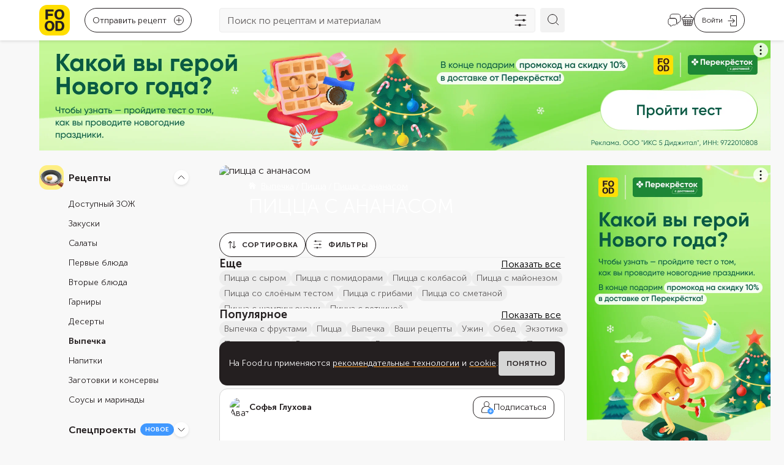

--- FILE ---
content_type: text/html; charset=utf-8
request_url: https://food.ru/recipes/vypechka/pitstsa-s-ananasom
body_size: 72342
content:
<!DOCTYPE html><html lang="ru"><head><meta http-equiv="content-language" content="ru"/><meta name="viewport" content="width=device-width, initial-scale=1.0, maximum-scale=1.0, user-scalable=0"/><link rel="manifest" href="https://static.static-food-2.ru/_next/static/434d7e12/manifest.json"/><link rel="canonical" href="https://food.ru/recipes/vypechka/pitstsa-s-ananasom"/><meta property="og:description" content="Новости и статьи, инструкции и лайфхаки, мастер-классы и, конечно, рецепты."/><meta property="og:image" content="https://static.static-food-2.ru/_next/static/media/socials-cover.c5f4f742.webp"/><meta property="og:image:type" content="image/webp"/><meta property="og:image:width" content="750"/><meta property="og:image:height" content="750"/><meta property="og:type" content="website"/><meta property="og:url" content="https://food.ru/recipes/vypechka/pitstsa-s-ananasom"/><meta property="og:locale" content="ru_RU"/><meta property="og:site_name" content="Food.ru"/><meta property="fb:admins" content="100003771258552"/><meta property="fb:app_id" content="803590216931276"/><meta property="vk:image" content="https://static.static-food-2.ru/_next/static/media/socials-cover.c5f4f742.webp"/><meta name="application-name" content="Food.ru"/><meta name="publisher" content="Food.ru"/><link rel="icon" href="https://static.static-food-2.ru/_next/static/media/favicon.4545e4a6.ico"/><link rel="icon" href="https://static.static-food-2.ru/_next/static/media/icon.static.d08393ce73d916d018f39ec7075459d2.svg" type="image/svg+xml"/><link rel="apple-touch-icon" href="https://static.static-food-2.ru/_next/static/media/apple-touch-icon.d9398326.png"/><link rel="apple-touch-icon-precomposed" href="https://static.static-food-2.ru/_next/static/media/apple-touch-icon-precomposed.d9398326.png"/><title>Пицца с ананасом: 47 пошаговых рецептов с фото для приготовления в домашних условиях</title><meta name="description" content="пицца с ананасом — от простых и классических рецептов на каждый день до оригинальных и необычных. Для каждого блюда вы найдете подробную инструкцию, время приготовления, калорийность, БЖУ и другие важные детали."/><meta property="og:title" content="Пицца с ананасом: пошаговые рецепты с фото для приготовления в домашних условиях"/><meta name="robots" content="index, follow"/><meta name="next-head-count" content="26"/><link data-next-font="" rel="preconnect" href="/" crossorigin="anonymous"/><script id="datalayer-init" data-nscript="beforeInteractive">window.dataLayer = []</script><script id="ya-metrika" data-nscript="beforeInteractive">(function(m,e,t,r,i,k,a){m[i]=m[i]||function(){(m[i].a=m[i].a||[]).push(arguments)};
            m[i].l=1*new Date();k=e.createElement(t),a=e.getElementsByTagName(t)[0],k.async=1,k.src=r,a.parentNode.insertBefore(k,a)})
            (window, document, "script", "https://mc.yandex.ru/metrika/tag.js", "ym");
            ym(75731605, "init", {"defer":true,"clickmap":false,"trackLinks":true,"accurateTrackBounce":true,"webvisor":false,"ecommerce":"dataLayer"});
          </script><script id="ya-ads-header-bidding" data-nscript="beforeInteractive">window.YaHeaderBiddingSettings = {biddersMap: {"myTarget":"3163691"}, adUnits: [{"code":"adfox_164631499905025470","sizes":[[300,600],[240,400]],"bids":[{"bidder":"myTarget","params":{"placementId":"1678285"}}]},{"code":"adfox_164632081916714416","sizes":[[300,600],[240,400]],"bids":[{"bidder":"myTarget","params":{"placementId":"1678367"}}]},{"code":"adfox_164632091123867632","sizes":[[300,600],[240,400]],"bids":[{"bidder":"myTarget","params":{"placementId":"1678374"}}]},{"code":"adfox_164631509684864156","sizes":[[564,405]],"codeType":"combo","bids":[{"bidder":"myTarget","params":{"placementId":"1678378"}}]},{"code":"adfox_164632104253298628","sizes":[[564,405]],"codeType":"combo","bids":[{"bidder":"myTarget","params":{"placementId":"1678383"}}]},{"code":"adfox_164631514149776669","sizes":[[496,405]],"codeType":"combo","bids":[{"bidder":"myTarget","params":{"placementId":"1678397"}}]},{"code":"adfox_16463210751575958","sizes":[[496,405]],"codeType":"combo","bids":[{"bidder":"myTarget","params":{"placementId":"1678399"}}]},{"code":"adfox_164940748722625693","sizes":[[300,300]],"codeType":"combo","bids":[{"bidder":"myTarget","params":{"placementId":"1678401"}}]},{"code":"adfox_164631519381377628","sizes":[[300,300]],"codeType":"combo","bids":[{"bidder":"myTarget","params":{"placementId":"1678403"}}]},{"code":"adfox_164632110148551433","sizes":[[300,300]],"codeType":"combo","bids":[{"bidder":"myTarget","params":{"placementId":"1678405"}}]}], timeout: 1500,}</script><script id="ya-ads" data-nscript="beforeInteractive">window.Ya || (window.Ya = {}); window.yaContextCb = window.yaContextCb || []; window.Ya.adfoxCode || (window.Ya.adfoxCode = {}); window.Ya.adfoxCode.hbCallbacks || (window.Ya.adfoxCode.hbCallbacks = []);</script><link rel="preload" href="https://static.static-food-2.ru/_next/static/css/19f7dd78b0d15d11.css" as="style"/><link rel="stylesheet" href="https://static.static-food-2.ru/_next/static/css/19f7dd78b0d15d11.css" data-n-g=""/><link rel="preload" href="https://static.static-food-2.ru/_next/static/css/a192a059835e9567.css" as="style"/><link rel="stylesheet" href="https://static.static-food-2.ru/_next/static/css/a192a059835e9567.css" data-n-p=""/><noscript data-n-css=""></noscript><script defer="" nomodule="" src="https://static.static-food-2.ru/_next/static/chunks/polyfills-78c92fac7aa8fdd8.js"></script><script src="https://static.static-food-2.ru/_next/static/chunks/webpack-647f1e46efe720cf.js" defer=""></script><script src="https://static.static-food-2.ru/_next/static/chunks/framework-a667dbba83e63e79.js" defer=""></script><script src="https://static.static-food-2.ru/_next/static/chunks/main-a6ae27c657478e2a.js" defer=""></script><script src="https://static.static-food-2.ru/_next/static/chunks/pages/_app-4a9c09844cda424e.js" defer=""></script><script src="https://static.static-food-2.ru/_next/static/chunks/pages/recipes/%5B...slug%5D-829d86f3ea0170f7.js" defer=""></script><script src="https://static.static-food-2.ru/_next/static/434d7e12/_buildManifest.js" defer=""></script><script src="https://static.static-food-2.ru/_next/static/434d7e12/_ssgManifest.js" defer=""></script></head><body><div id="__next"><script id="resource-error-catcher">window.__SENTRY_RESOURCE_ERRORS__=[],document.addEventListener("error",function(t){t.target&&window.__SENTRY_RESOURCE_ERRORS__.push({tagName:t.target.tagName,src:t.target.src||t.target.href||t.target.currentSrc})},!0);</script><noscript><div><img src="https://mc.yandex.ru/watch/75731605" style="position:absolute;left:-9999px" alt=""/></div></noscript><div class="grid_container__JBmS8 grid_container_default__rXk3p"></div><div class="header_sticky__N4sZ3"><div class="grid_container__JBmS8 grid_container_default__rXk3p"><div class="grid_row__6w91D"><div class="grid_col__GAj_L"><header class="header_header__LWAYg"><div class="header_navigationControl__DBCyi"><button class="navigationControl_navigationControll__via4b" aria-label="Мобильное меню"><svg width="20" height="14" fill="none" xmlns="http://www.w3.org/2000/svg"><rect width="20" height="2" rx="1" fill="#241F20"></rect><rect y="6" width="20" height="2" rx="1" fill="#241F20"></rect><rect y="12" width="20" height="2" rx="1" fill="#241F20"></rect></svg></button></div><a class="header_logo__5ZQzq" href="/"><svg fill="none" xmlns="http://www.w3.org/2000/svg" class="logo_logo__gNuAi" role="img" aria-label="Логотип Food.ru"><rect width="100%" height="100%" rx="13" fill="#FFDE00"></rect><symbol id="logo_svg__a" viewBox="0 0 50 50"><path d="M10.155 7.376h4.13v16.406h-4.13V7.376Zm2.787 0h10.44v3.31H12.957v-3.31h-.016Zm.032 7.146h9.195v3.36h-9.195v-3.36ZM30.232 23.634a6.938 6.938 0 0 1-2.23-1.114 7.384 7.384 0 0 1-1.671-1.754c-.459-.672-.803-1.458-1.049-2.327a11.237 11.237 0 0 1-.344-2.851c0-1.033.115-1.983.344-2.852.23-.869.59-1.655 1.049-2.344a6.809 6.809 0 0 1 1.672-1.753 6.915 6.915 0 0 1 2.229-1.098 9.434 9.434 0 0 1 2.688-.377c.967 0 1.868.131 2.72.377.837.245 1.59.622 2.23 1.098a7.754 7.754 0 0 1 1.671 1.753c.476.689.82 1.475 1.066 2.344.245.869.36 1.835.36 2.851 0 1.033-.115 1.983-.36 2.852-.246.869-.59 1.655-1.066 2.327a7.717 7.717 0 0 1-1.671 1.754 6.614 6.614 0 0 1-2.23 1.114 9.666 9.666 0 0 1-2.72.377c-.967 0-1.852-.115-2.688-.377Zm4.097-3.081c.426-.148.803-.36 1.13-.64.328-.278.59-.639.804-1.048.197-.426.36-.901.475-1.442a8.82 8.82 0 0 0 .18-1.836c0-.688-.065-1.295-.18-1.835a6.79 6.79 0 0 0-.475-1.443 3.03 3.03 0 0 0-.803-1.049 3.485 3.485 0 0 0-1.131-.639 4.24 4.24 0 0 0-1.41-.23c-.508 0-.983.083-1.41.23-.426.148-.786.36-1.114.64-.327.278-.59.639-.803 1.048a5.328 5.328 0 0 0-.475 1.443 10.304 10.304 0 0 0-.147 1.835c0 .688.049 1.295.147 1.835.098.541.262 1.017.475 1.443.213.426.492.77.803 1.065.328.295.689.508 1.115.64.426.147.885.212 1.41.212.524 0 1-.082 1.409-.23ZM14.286 42.432a7.073 7.073 0 0 1-2.197-1.098 7.342 7.342 0 0 1-1.655-1.754 7.778 7.778 0 0 1-1.033-2.343 11.237 11.237 0 0 1-.344-2.852c0-1.033.115-1.983.344-2.851a8.062 8.062 0 0 1 1.033-2.36 7.035 7.035 0 0 1 1.655-1.754c.64-.475 1.377-.836 2.197-1.098a9.206 9.206 0 0 1 2.655-.377c.966 0 1.868.131 2.688.377.819.246 1.557.607 2.196 1.098a6.975 6.975 0 0 1 1.639 1.754c.458.688.803 1.475 1.048 2.36.246.868.36 1.835.36 2.851 0 1.033-.114 1.983-.36 2.852-.245.868-.59 1.655-1.049 2.343-.459.689-1 1.279-1.638 1.754-.64.492-1.377.852-2.197 1.098a9.35 9.35 0 0 1-2.688.377c-.95 0-1.835-.131-2.654-.377Zm4.031-3.081c.41-.164.771-.377 1.099-.64.311-.278.573-.622.77-1.048.197-.426.36-.901.475-1.458.115-.541.164-1.164.164-1.853 0-.688-.049-1.31-.164-1.852-.114-.54-.262-1.032-.475-1.458a3.168 3.168 0 0 0-1.869-1.688c-.41-.164-.868-.23-1.376-.23-.508 0-.95.082-1.36.23a4.29 4.29 0 0 0-1.098.639c-.328.279-.59.623-.804 1.049a5.256 5.256 0 0 0-.475 1.458c-.115.541-.164 1.164-.164 1.852 0 .689.05 1.312.164 1.853.115.54.262 1.032.475 1.458.213.426.475.77.803 1.049.328.279.689.491 1.099.639.41.147.852.23 1.36.23a3.39 3.39 0 0 0 1.377-.23ZM26.462 26.158h3.868v16.405h-3.868V26.158Zm7.818 13.03a3.192 3.192 0 0 0 1.164-.623c.327-.28.606-.623.836-1.017.23-.393.393-.852.508-1.376.114-.508.164-1.098.164-1.737a8.61 8.61 0 0 0-.164-1.787c-.115-.524-.28-1-.508-1.426a4.069 4.069 0 0 0-.836-1.049 3.48 3.48 0 0 0-1.164-.639 4.615 4.615 0 0 0-1.458-.213h-3.639l.28-3.195h3.36c1.032 0 1.966.114 2.818.344.852.23 1.606.59 2.262 1.049a6.88 6.88 0 0 1 1.672 1.704 7.326 7.326 0 0 1 1.032 2.295c.23.868.345 1.819.345 2.868 0 1.016-.115 1.95-.345 2.819-.23.852-.573 1.622-1.032 2.278a6.245 6.245 0 0 1-1.672 1.672c-.656.459-1.41.786-2.262 1.016-.852.23-1.787.344-2.819.344h-3.917l.443-3.196h3.474a3.566 3.566 0 0 0 1.458-.132Z" fill="#251F20"></path></symbol><use href="#logo_svg__a"></use></svg></a><div class="header_recipes__zAd65"><button type="button" class="rounded_link__BSJdo"><div class="rounded_button__WiLuy"><span class="rounded_buttonText__ZEBBq">Отправить рецепт</span><span class="rounded_icon__1BwG6"><svg width="16" height="17" fill="none" xmlns="http://www.w3.org/2000/svg" role="presentation"><path d="M15.814 2.633 13.894.688a.593.593 0 0 0-.867 0l-8.361 8.45a1.159 1.159 0 0 0-.124.167l-1.693 3.66a.65.65 0 0 0 .124.712.59.59 0 0 0 .702.125l3.613-1.715a.322.322 0 0 0 .165-.126l8.361-8.47A.606.606 0 0 0 16 3.05a.53.53 0 0 0-.186-.418zM6.648 11.02l-1.962.941.93-1.986 5.966-6.045 1.053 1.067-5.987 6.023zm6.833-6.923-1.053-1.066 1.012-1.025 1.053 1.067-1.012 1.024z" fill="#241F20"></path><path d="M14.08 7.695a.612.612 0 0 0-.62.627v6.923H1.24V2.801h7.556c.35 0 .62-.272.62-.628a.612.612 0 0 0-.62-.627H1.239A1.25 1.25 0 0 0 0 2.8v12.444c0 .69.557 1.255 1.239 1.255H13.46a1.25 1.25 0 0 0 1.238-1.255V8.322a.64.64 0 0 0-.619-.627z" fill="#241F20"></path></svg></span><div class="rounded_iconDesktop__bqEzc"><svg viewBox="0 0 16 16" fill="none" xmlns="http://www.w3.org/2000/svg" role="presentation"><circle cx="8" cy="8" r="7.5" stroke="currentColor"></circle><path d="M8 4v8m4-4H4" stroke="currentColor" stroke-linecap="round"></path></svg></div></div></button></div><div class="header_searchInput__ZnreF"><form class="searchInput_form__2njl0" role="search"><div class="searchInput_searchBlock__Krwy2"><input class="searchInput_input__pL2xy" type="search" placeholder="Поиск по рецептам и материалам" value=""/><button class="searchInput_filtersButton__3Rk7A" type="button" aria-label="Открыть список фильтров"><svg width="25" height="24" fill="none" xmlns="http://www.w3.org/2000/svg" role="presentation"><path d="M12.418 20.444h8.272a.444.444 0 1 0 0-.889h-8.272A2.003 2.003 0 0 0 10.468 18c-.95 0-1.748.665-1.95 1.555H2.912a.445.445 0 1 0 0 .89h5.606c.202.889.998 1.555 1.95 1.555.95 0 1.748-.665 1.95-1.556Zm6.667-8h1.605a.445.445 0 0 0 0-.889h-1.605A2.003 2.003 0 0 0 17.135 10c-.95 0-1.749.665-1.95 1.555H2.912a.445.445 0 1 0 0 .89h12.271c.203.889.999 1.555 1.95 1.555.95 0 1.748-.665 1.95-1.556Zm-10.667-8H20.69a.445.445 0 0 0 0-.888H8.42A2.003 2.003 0 0 0 6.467 2c-.95 0-1.748.665-1.95 1.556H2.912a.444.444 0 1 0 0 .889h1.606C4.72 5.334 5.516 6 6.468 6c.95 0 1.748-.665 1.95-1.555Z" fill="#241F20"></path></svg></button></div><button class="searchInput_submitButton__nf3o_" type="submit" aria-label="Искать"><svg width="24" height="24" fill="none" xmlns="http://www.w3.org/2000/svg" class="searchInput_searchSvg__sqDxD" role="presentation"><path d="M10.04 2.5a7.539 7.539 0 1 1 0 15.079 7.539 7.539 0 0 1 0-15.078ZM15.725 15.724 22 22" stroke="#241F20" stroke-miterlimit="10" stroke-linecap="round" stroke-linejoin="round"></path></svg></button></form></div><div class="header_rightIcons__N24AX"><div class="header_searchMobile__m3P5o"><button class="searchButtonMobile_searchButtonMobile__DbPY_"><svg width="24" height="24" fill="none" xmlns="http://www.w3.org/2000/svg"><path d="M10.04 2.5a7.539 7.539 0 1 1 0 15.079 7.539 7.539 0 0 1 0-15.078ZM15.725 15.724 22 22" stroke="#241F20" stroke-miterlimit="10" stroke-linecap="round" stroke-linejoin="round"></path></svg></button></div><div class="chatbot_chatbot__6r7i_"><a href="/avoka-bot"><svg width="24" height="24" fill="none" xmlns="http://www.w3.org/2000/svg" class="chatbot_icon__ub8EX"><path d="M22 6.25v5.1c0 1.27-.42 2.34-1.17 3.08-.74.75-1.81 1.17-3.08 1.17v1.81c0 .68-.76 1.09-1.32.71l-.97-.64c.09-.31.13-.65.13-1.01V12.4c0-2.04-1.36-3.4-3.4-3.4H5.4c-.14 0-.27.01-.4.02V6.25C5 3.7 6.7 2 9.25 2h8.5C20.3 2 22 3.7 22 6.25Z" stroke="#241F20" stroke-width="0.9" stroke-miterlimit="10" stroke-linecap="round" stroke-linejoin="round"></path><path d="M15.59 12.4v4.07c0 .36-.04.7-.13 1.01-.37 1.47-1.59 2.39-3.27 2.39H9.47l-3.02 2.01a.671.671 0 0 1-1.05-.56v-1.45c-1.02 0-1.87-.34-2.46-.93-.6-.6-.94-1.45-.94-2.47V12.4c0-1.9 1.18-3.21 3-3.38.13-.01.26-.02.4-.02h6.79c2.04 0 3.4 1.36 3.4 3.4Z" stroke="#241F20" stroke-width="0.9" stroke-miterlimit="10" stroke-linecap="round" stroke-linejoin="round"></path></svg></a></div><button class="cart_cartWrapper__cDmoN" aria-label="Корзина"><svg width="20" height="19" fill="none" xmlns="http://www.w3.org/2000/svg" role="presentation"><path d="M7.525.142a.474.474 0 0 0-.7.025l-3.8 4.025H2.45A2.45 2.45 0 0 0 0 6.667a2.475 2.475 0 0 0 1.55 2.275l1.175 7.274a2.5 2.5 0 0 0 2.475 2.1h9.6a2.5 2.5 0 0 0 2.475-2.1l1.175-7.274A2.476 2.476 0 0 0 20 6.667a2.45 2.45 0 0 0-2.45-2.475h-.325l-3.8-4.025a.474.474 0 0 0-.7-.025.476.476 0 0 0-.025.7l3.15 3.35H4.4L7.55.842a.475.475 0 0 0-.025-.7Zm-4.45 12h2.3l.225 2H3.4l-.325-2Zm3.3 0H9.5v2H6.6l-.225-2Zm3.125 3v2.174H6.95l-.25-2.175h2.8Zm1 0h2.3l-.25 2.174H10.5v-2.175Zm0-1v-2h2.625l-.225 2h-2.4Zm3.625-2h2.8l-.325 2h-2.7l.225-2Zm.1-1 .225-2.025h2.95l-.325 2.024h-2.85Zm-1 0H10.5V9.117h2.95l-.225 2.025Zm-3.725 0H6.275L6.05 9.117H9.5v2.024ZM5.05 9.117l.225 2.024h-2.35L2.6 9.117h2.45Zm-1.325 6.95-.15-.925H5.7l.25 2.174H5.2a1.474 1.474 0 0 1-1.475-1.25Zm11.075 1.25h-1.25l.25-2.175h2.625l-.15.924a1.474 1.474 0 0 1-1.475 1.25ZM19 6.666a1.45 1.45 0 0 1-1.45 1.45H2.45A1.45 1.45 0 0 1 1 6.667a1.476 1.476 0 0 1 1.45-1.475h15.1A1.474 1.474 0 0 1 19 6.667Z" fill="#241F20"></path></svg></button><button aria-label="Авторизоваться" class="loginButton_login__ynDRq"><div class="loginButton_text__f23lG">Войти</div><div class="loginButton_icon__dv_0u"><svg width="15" height="18" fill="none" xmlns="http://www.w3.org/2000/svg" role="presentation"><path d="M.946 9.513H10l-2.585 2.584a.512.512 0 1 0 .725.725l3.46-3.459.008-.01a.524.524 0 0 0 .056-.068c.01-.015.017-.03.025-.046.007-.014.016-.028.022-.042l.018-.057.011-.04a.523.523 0 0 0 .01-.1v-.005a.52.52 0 0 0-.01-.095c-.003-.017-.01-.033-.015-.05-.004-.015-.008-.03-.014-.045-.008-.021-.02-.04-.03-.06-.006-.009-.01-.019-.017-.028a.53.53 0 0 0-.065-.08L8.142 5.177a.511.511 0 0 0-.726 0c-.2.2-.2.525 0 .725L10 8.487H.946a.513.513 0 1 0 0 1.026ZM4.71 5.717c.284 0 .513-.23.513-.513V1.539c0-.283.23-.513.513-.513h7.724c.283 0 .513.23.513.513V16.46c0 .283-.23.513-.513.513H5.737a.513.513 0 0 1-.513-.513v-3.528a.513.513 0 1 0-1.026 0v3.528c0 .849.69 1.539 1.54 1.539h7.723A1.54 1.54 0 0 0 15 16.461V1.54A1.54 1.54 0 0 0 13.461 0H5.737a1.54 1.54 0 0 0-1.539 1.539v3.665c0 .283.23.513.513.513Z" fill="#241F20"></path></svg></div></button></div></header></div></div></div><div class="Toastify" id="baseContainer"></div></div><div class="grid_container__JBmS8 grid_container_default__rXk3p"><div class="billboardBanner_wrapper__Vbisj"></div><div class="grid_row__6w91D"><div class="grid_col__GAj_L grid_col_sm_0__zEMhQ grid_col_md_0__HYoeR grid_col_lg_3__m_gG4"><div class="aside_wrapper__e1aeU"><nav aria-label="Навигация по сайту" class="mainNavigation_wrapper__Io34p aside_mainNavigation__Di3ws"><div class="section_section__mNDEY" role="navigation" aria-label="Внутренняя навигация"><div class="section_category__JfXE0"><div role="group" aria-label="Рецепты" class="categoryHeader_wrapper__xLYXt"><div class="categoryHeader_titleWithBadge___mHtI"><a class="categoryHeader_title__jr4F0" href="/recipes"><div style="background-image:url(https://static.static-food-2.ru/_next/static/media/recepty.647faf25.webp)" class="categoryHeader_icon__Fj2vZ"></div>Рецепты</a></div><button class="categoryHeader_button__nGpLJ" type="button" aria-expanded="true" aria-label="Рецепты" aria-controls=":R1aoecm:" id="ctrl_:R1aoecm:"><svg viewBox="0 0 12 12" fill="none" xmlns="http://www.w3.org/2000/svg" role="presentation" class="categoryHeader_chevron__oVH4O categoryHeader_chevron_opened__HddAx"><path d="m1 4 4.293 4.293a1 1 0 0 0 1.414 0L11 4" stroke="#241F20" stroke-linecap="round"></path></svg></button></div><div role="region" aria-hidden="false" aria-labelledby="ctrl_:R1aoecm:" id=":R1aoecm:" class="threeTieredCategory_subCategoriesWrapper__jf_oN"><div class="twoTieredSubCategory_wrapper__WDZtd"><a class="twoTieredSubCategory_subCategory__yswcT" href="/recipes/dostupnyi-zozh"><div class="twoTieredSubCategory_linkWrapper__Jg2Nf">Доступный ЗОЖ</div></a><div role="region" aria-label="Доступный ЗОЖ" class="twoTieredSubCategory_innerCategoriesWrapper__B_RhH"><a class="twoTieredSubCategory_innerCategory__raWMu" href="/recipes/bazovyi-uroven">Базовый уровень</a><a class="twoTieredSubCategory_innerCategory__raWMu" href="/recipes/prodvinutyi-uroven">Продвинутый уровень</a></div></div><hr class="threeTieredCategory_divider__AQDNz"/><div class="twoTieredSubCategory_wrapper__WDZtd"><a class="twoTieredSubCategory_subCategory__yswcT" href="/recipes/zakuski"><div class="twoTieredSubCategory_linkWrapper__Jg2Nf">Закуски</div></a><div role="region" aria-label="Закуски" class="twoTieredSubCategory_innerCategoriesWrapper__B_RhH"><a class="twoTieredSubCategory_innerCategory__raWMu" href="/recipes/zakuski/rulety">Рулеты</a><a class="twoTieredSubCategory_innerCategory__raWMu" href="/recipes/zakuski/hachapuri">Хачапури</a><a class="twoTieredSubCategory_innerCategory__raWMu" href="/recipes/zakuski/holodec">Холодец</a><a class="twoTieredSubCategory_innerCategory__raWMu" href="/recipes/zakuski/zalivnoe">Заливное</a><a class="twoTieredSubCategory_innerCategory__raWMu" href="/recipes/zakuski/buterbrody">Бутерброды</a><a class="twoTieredSubCategory_innerCategory__raWMu" href="/recipes/zakuski/tartar">Тартар</a><a class="twoTieredSubCategory_innerCategory__raWMu" href="/recipes/zakuski/shaurma">Шаурма</a><a class="twoTieredSubCategory_innerCategory__raWMu" href="/recipes/zakuski/tartaletki">Тарталетки</a><a class="twoTieredSubCategory_innerCategory__raWMu" href="/recipes/zakuski/pashtety">Паштеты</a><a class="twoTieredSubCategory_innerCategory__raWMu" href="/recipes/zakuski/chipsy">Чипсы</a></div></div><hr class="threeTieredCategory_divider__AQDNz"/><div class="twoTieredSubCategory_wrapper__WDZtd"><a class="twoTieredSubCategory_subCategory__yswcT" href="/recipes/salaty"><div class="twoTieredSubCategory_linkWrapper__Jg2Nf">Салаты</div></a><div role="region" aria-label="Салаты" class="twoTieredSubCategory_innerCategoriesWrapper__B_RhH"><a class="twoTieredSubCategory_innerCategory__raWMu" href="/recipes/salaty/olive">Оливье</a><a class="twoTieredSubCategory_innerCategory__raWMu" href="/recipes/salaty/salaty-s-krabovymi-palochkami">Крабовый</a><a class="twoTieredSubCategory_innerCategory__raWMu" href="/recipes/salaty/seledka-pod-shuboi">Селедка под шубой</a><a class="twoTieredSubCategory_innerCategory__raWMu" href="/recipes/salaty/grecheskii-salat">Греческий</a><a class="twoTieredSubCategory_innerCategory__raWMu" href="/recipes/salaty/vinegret">Винегрет</a><a class="twoTieredSubCategory_innerCategory__raWMu" href="/recipes/salaty/salat-mimoza">Мимоза</a><a class="twoTieredSubCategory_innerCategory__raWMu" href="/recipes/salaty/salat-cezar">Цезарь</a><a class="twoTieredSubCategory_innerCategory__raWMu" href="/recipes/salaty/ovoshchnye-salaty">Овощные</a><a class="twoTieredSubCategory_innerCategory__raWMu" href="/recipes/salaty/salaty-s-krevetkami">С креветками</a><a class="twoTieredSubCategory_innerCategory__raWMu" href="/recipes/salaty/salaty-s-kuricei">Куриные</a></div></div><hr class="threeTieredCategory_divider__AQDNz"/><div class="twoTieredSubCategory_wrapper__WDZtd"><a class="twoTieredSubCategory_subCategory__yswcT" href="/recipes/pervye-bliuda"><div class="twoTieredSubCategory_linkWrapper__Jg2Nf">Первые блюда</div></a><div role="region" aria-label="Первые блюда" class="twoTieredSubCategory_innerCategoriesWrapper__B_RhH"><a class="twoTieredSubCategory_innerCategory__raWMu" href="/recipes/pervye-bliuda/supy">Супы</a><a class="twoTieredSubCategory_innerCategory__raWMu" href="/recipes/pervye-bliuda/supy-piure">Супы-пюре</a><a class="twoTieredSubCategory_innerCategory__raWMu" href="/recipes/pervye-bliuda/ovoshchnye-supy">Овощные супы</a><a class="twoTieredSubCategory_innerCategory__raWMu" href="/recipes/pervye-bliuda/borshch">Борщ</a><a class="twoTieredSubCategory_innerCategory__raWMu" href="/recipes/pervye-bliuda/soljanka">Солянка</a><a class="twoTieredSubCategory_innerCategory__raWMu" href="/recipes/pervye-bliuda/rassolnik">Рассольник</a><a class="twoTieredSubCategory_innerCategory__raWMu" href="/recipes/pervye-bliuda/harcho">Харчо</a><a class="twoTieredSubCategory_innerCategory__raWMu" href="/recipes/pervye-bliuda/okroshka">Окрошка</a><a class="twoTieredSubCategory_innerCategory__raWMu" href="/recipes/pervye-bliuda/shchi">Щи</a><a class="twoTieredSubCategory_innerCategory__raWMu" href="/recipes/pervye-bliuda/supy-s-ryboi">Рыбные</a></div></div><hr class="threeTieredCategory_divider__AQDNz"/><div class="twoTieredSubCategory_wrapper__WDZtd"><a class="twoTieredSubCategory_subCategory__yswcT" href="/recipes/vtorye-bliuda"><div class="twoTieredSubCategory_linkWrapper__Jg2Nf">Вторые блюда</div></a><div role="region" aria-label="Вторые блюда" class="twoTieredSubCategory_innerCategoriesWrapper__B_RhH"><a class="twoTieredSubCategory_innerCategory__raWMu" href="/recipes/vtorye-bliuda/bliny">Блины</a><a class="twoTieredSubCategory_innerCategory__raWMu" href="/recipes/vtorye-bliuda/golubcy">Голубцы</a><a class="twoTieredSubCategory_innerCategory__raWMu" href="/recipes/vtorye-bliuda/syrniki">Сырники</a><a class="twoTieredSubCategory_innerCategory__raWMu" href="/recipes/vtorye-bliuda/kotlety">Котлеты</a><a class="twoTieredSubCategory_innerCategory__raWMu" href="/recipes/vtorye-bliuda/oladi">Оладьи</a><a class="twoTieredSubCategory_innerCategory__raWMu" href="/recipes/vtorye-bliuda/zapekanka">Запеканка</a><a class="twoTieredSubCategory_innerCategory__raWMu" href="/recipes/vtorye-bliuda/plov">Плов</a><a class="twoTieredSubCategory_innerCategory__raWMu" href="/recipes/vtorye-bliuda/pelmeni">Пельмени</a><a class="twoTieredSubCategory_innerCategory__raWMu" href="/recipes/vtorye-bliuda/shashlyk">Шашлык</a><a class="twoTieredSubCategory_innerCategory__raWMu" href="/recipes/vtorye-bliuda/guljash">Гуляш</a></div></div><hr class="threeTieredCategory_divider__AQDNz"/><div class="twoTieredSubCategory_wrapper__WDZtd"><a class="twoTieredSubCategory_subCategory__yswcT" href="/recipes/garniry"><div class="twoTieredSubCategory_linkWrapper__Jg2Nf">Гарниры</div></a><div role="region" aria-label="Гарниры" class="twoTieredSubCategory_innerCategoriesWrapper__B_RhH"><a class="twoTieredSubCategory_innerCategory__raWMu" href="/recipes/garniry/garniry-iz-grechki">Гречка</a><a class="twoTieredSubCategory_innerCategory__raWMu" href="/recipes/garniry/garniry-iz-risa">Рис</a><a class="twoTieredSubCategory_innerCategory__raWMu" href="/recipes/garniry/makarony-na-garnir">Макароны</a><a class="twoTieredSubCategory_innerCategory__raWMu" href="/recipes/garniry/garniry-iz-perlovki">Перловка</a><a class="twoTieredSubCategory_innerCategory__raWMu" href="/recipes/garniry/garniry-iz-bulgura">Булгур</a><a class="twoTieredSubCategory_innerCategory__raWMu" href="/recipes/garniry/garniry-iz-kapusty">Капуста</a><a class="twoTieredSubCategory_innerCategory__raWMu" href="/recipes/garniry/garniry-iz-kartoshki">Картошка</a><a class="twoTieredSubCategory_innerCategory__raWMu" href="/recipes/garniry/garniry-iz-svekly">Свекла</a><a class="twoTieredSubCategory_innerCategory__raWMu" href="/recipes/garniry/garniry-iz-kukuruzy">Кукуруза</a><a class="twoTieredSubCategory_innerCategory__raWMu" href="/recipes/garniry/garniry-iz-kabachkov">Кабачки</a></div></div><hr class="threeTieredCategory_divider__AQDNz"/><div class="twoTieredSubCategory_wrapper__WDZtd"><a class="twoTieredSubCategory_subCategory__yswcT" href="/recipes/deserty"><div class="twoTieredSubCategory_linkWrapper__Jg2Nf">Десерты</div></a><div role="region" aria-label="Десерты" class="twoTieredSubCategory_innerCategoriesWrapper__B_RhH"><a class="twoTieredSubCategory_innerCategory__raWMu" href="/recipes/deserty/torty">Торты</a><a class="twoTieredSubCategory_innerCategory__raWMu" href="/recipes/deserty/pechene">Печенье</a><a class="twoTieredSubCategory_innerCategory__raWMu" href="/recipes/deserty/varene">Варенье</a><a class="twoTieredSubCategory_innerCategory__raWMu" href="/recipes/deserty/kremy">Кремы</a><a class="twoTieredSubCategory_innerCategory__raWMu" href="/recipes/deserty/kashi">Каши</a><a class="twoTieredSubCategory_innerCategory__raWMu" href="/recipes/deserty/keks">Кекс</a><a class="twoTieredSubCategory_innerCategory__raWMu" href="/recipes/deserty/biskvit">Бисквит</a><a class="twoTieredSubCategory_innerCategory__raWMu" href="/recipes/deserty/pirozhnye">Пирожные</a><a class="twoTieredSubCategory_innerCategory__raWMu" href="/recipes/deserty/morozhenoe">Мороженое</a><a class="twoTieredSubCategory_innerCategory__raWMu" href="/recipes/deserty/chizkeik">Чизкейк</a></div></div><hr class="threeTieredCategory_divider__AQDNz"/><div class="twoTieredSubCategory_wrapper__WDZtd"><a class="twoTieredSubCategory_subCategory__yswcT twoTieredSubCategory_active__DS1tS" href="/recipes/vypechka"><div class="twoTieredSubCategory_linkWrapper__Jg2Nf">Выпечка</div></a><div role="region" aria-label="Выпечка" class="twoTieredSubCategory_innerCategoriesWrapper__B_RhH"><a class="twoTieredSubCategory_innerCategory__raWMu" href="/recipes/vypechka/testo">Тесто</a><a class="twoTieredSubCategory_innerCategory__raWMu" href="/recipes/vypechka/pirogi">Пироги</a><a class="twoTieredSubCategory_innerCategory__raWMu" href="/recipes/vypechka/sharlotka">Шарлотка</a><a class="twoTieredSubCategory_innerCategory__raWMu" href="/recipes/vypechka/picca">Пицца</a><a class="twoTieredSubCategory_innerCategory__raWMu" href="/recipes/vypechka/hleb">Хлеб</a><a class="twoTieredSubCategory_innerCategory__raWMu" href="/recipes/vypechka/vafli">Вафли</a><a class="twoTieredSubCategory_innerCategory__raWMu" href="/recipes/vypechka/pirozhki">Пирожки</a><a class="twoTieredSubCategory_innerCategory__raWMu" href="/recipes/vypechka/chebureki">Чебуреки</a><a class="twoTieredSubCategory_innerCategory__raWMu" href="/recipes/vypechka/bulochki">Булочки</a><a class="twoTieredSubCategory_innerCategory__raWMu" href="/recipes/vypechka/mannik">Манник</a></div></div><hr class="threeTieredCategory_divider__AQDNz"/><div class="twoTieredSubCategory_wrapper__WDZtd"><a class="twoTieredSubCategory_subCategory__yswcT" href="/recipes/napitki"><div class="twoTieredSubCategory_linkWrapper__Jg2Nf">Напитки</div></a><div role="region" aria-label="Напитки" class="twoTieredSubCategory_innerCategoriesWrapper__B_RhH"><a class="twoTieredSubCategory_innerCategory__raWMu" href="/recipes/napitki/soki">Соки</a><a class="twoTieredSubCategory_innerCategory__raWMu" href="/recipes/napitki/kokteili">Коктейли</a><a class="twoTieredSubCategory_innerCategory__raWMu" href="/recipes/napitki/kompoty">Компоты</a><a class="twoTieredSubCategory_innerCategory__raWMu" href="/recipes/napitki/nastoiki">Настойки</a><a class="twoTieredSubCategory_innerCategory__raWMu" href="/recipes/napitki/kakao">Какао</a><a class="twoTieredSubCategory_innerCategory__raWMu" href="/recipes/napitki/kvas">Квас</a><a class="twoTieredSubCategory_innerCategory__raWMu" href="/recipes/napitki/glintvein">Глинтвейн</a><a class="twoTieredSubCategory_innerCategory__raWMu" href="/recipes/napitki/chai">Чай</a><a class="twoTieredSubCategory_innerCategory__raWMu" href="/recipes/napitki/kofe">Кофе</a><a class="twoTieredSubCategory_innerCategory__raWMu" href="/recipes/napitki/smuzi">Смузи</a></div></div><hr class="threeTieredCategory_divider__AQDNz"/><div class="twoTieredSubCategory_wrapper__WDZtd"><a class="twoTieredSubCategory_subCategory__yswcT" href="/recipes/zagotovki"><div class="twoTieredSubCategory_linkWrapper__Jg2Nf">Заготовки и консервы</div></a><div role="region" aria-label="Заготовки и консервы" class="twoTieredSubCategory_innerCategoriesWrapper__B_RhH"><a class="twoTieredSubCategory_innerCategory__raWMu" href="/recipes/zagotovki/pomidory-na-zimu">Помидоры на зиму</a><a class="twoTieredSubCategory_innerCategory__raWMu" href="/recipes/zagotovki/perec-na-zimu">Перец на зиму</a><a class="twoTieredSubCategory_innerCategory__raWMu" href="/recipes/zagotovki/kabachki-na-zimu">Кабачки на зиму</a><a class="twoTieredSubCategory_innerCategory__raWMu" href="/recipes/zagotovki/salaty-na-zimu">Салаты на зиму</a><a class="twoTieredSubCategory_innerCategory__raWMu" href="/recipes/zagotovki/lecho">Лечо</a><a class="twoTieredSubCategory_innerCategory__raWMu" href="/recipes/zagotovki/adzhika">Аджика</a><a class="twoTieredSubCategory_innerCategory__raWMu" href="/recipes/zagotovki/sousy-na-zimu">Соусы на зиму</a><a class="twoTieredSubCategory_innerCategory__raWMu" href="/recipes/zagotovki/zagotovki-iz-ogurcov">Заготовки из огурцов</a><a class="twoTieredSubCategory_innerCategory__raWMu" href="/recipes/zagotovki/domashnii-syr">Домашний сыр</a><a class="twoTieredSubCategory_innerCategory__raWMu" href="/recipes/zagotovki/konservirovanie">Консервирование</a></div></div><hr class="threeTieredCategory_divider__AQDNz"/><div class="twoTieredSubCategory_wrapper__WDZtd"><a class="twoTieredSubCategory_subCategory__yswcT" href="/recipes/sousy-i-marinady"><div class="twoTieredSubCategory_linkWrapper__Jg2Nf">Соусы и маринады</div></a><div role="region" aria-label="Соусы и маринады" class="twoTieredSubCategory_innerCategoriesWrapper__B_RhH"><a class="twoTieredSubCategory_innerCategory__raWMu" href="/recipes/sousy-i-marinady/domashnii-maionez">Домашний майонез</a><a class="twoTieredSubCategory_innerCategory__raWMu" href="/recipes/sousy-i-marinady/slivochnye-sousy">Сливочные соусы</a><a class="twoTieredSubCategory_innerCategory__raWMu" href="/recipes/sousy-i-marinady/tomatnye-sousy">Томатные соусы</a><a class="twoTieredSubCategory_innerCategory__raWMu" href="/recipes/sousy-i-marinady/podliva">Подлива</a><a class="twoTieredSubCategory_innerCategory__raWMu" href="/recipes/sousy-i-marinady/marinady-dlja-ryby">Маринады для рыбы</a><a class="twoTieredSubCategory_innerCategory__raWMu" href="/recipes/sousy-i-marinady/tkemali">Ткемали</a><a class="twoTieredSubCategory_innerCategory__raWMu" href="/recipes/sousy-i-marinady/guakamole">Гуакамоле</a><a class="twoTieredSubCategory_innerCategory__raWMu" href="/recipes/sousy-i-marinady/domashnii-ketchup">Домашний кетчуп</a><a class="twoTieredSubCategory_innerCategory__raWMu" href="/recipes/sousy-i-marinady/sous-tartar">Соус тартар</a><a class="twoTieredSubCategory_innerCategory__raWMu" href="/recipes/sousy-i-marinady/chesnochnye-sousy">Чесночные соусы</a></div></div></div></div><div class="section_category__JfXE0"><div role="group" aria-label="Спецпроекты" class="categoryHeader_wrapper__xLYXt categoryHeader_withBadge__P_Q_d"><div class="categoryHeader_titleWithBadge___mHtI"><a class="categoryHeader_title__jr4F0" href="/specproekty"><div style="background-image:url(https://cdn.food.ru/unsigned/fit/150/150/ce/0/czM6Ly9tZWRpYS9waWN0dXJlcy9zdGF0aWMvc2lkZV9tZW51X3NwZWNwcm9la3R5LnBuZw.png)" class="categoryHeader_icon__Fj2vZ"></div>Спецпроекты</a><div role="status" class="badge_badge__emaGo badge_new__hMT5r">новое</div></div><button class="categoryHeader_button__nGpLJ" type="button" aria-expanded="false" aria-label="Спецпроекты" aria-controls=":R2aoecm:" id="ctrl_:R2aoecm:"><svg viewBox="0 0 12 12" fill="none" xmlns="http://www.w3.org/2000/svg" role="presentation" class="categoryHeader_chevron__oVH4O"><path d="m1 4 4.293 4.293a1 1 0 0 0 1.414 0L11 4" stroke="#241F20" stroke-linecap="round"></path></svg></button></div><div role="region" aria-hidden="true" aria-labelledby="ctrl_:R2aoecm:" id=":R2aoecm:" class="twoTieredCategory_subCategoriesWrapper__0Zehg twoTieredCategory_hidenSubCategoriesWrapper__Z0sym"><a target="_blank" rel="noopener noreferrer nofollow" class="oneTieredSubCategory_link__SLHDO twoTieredCategory_subCategory__m5j8T" href="https://clck.ru/3QtiEf">Письмо Шеф Морозу</a><a target="_blank" rel="noopener noreferrer nofollow" class="oneTieredSubCategory_link__SLHDO twoTieredCategory_subCategory__m5j8T" href="https://terka.food.ru/?utm_campaign=cn.terka_ct._ds.20250428&amp;utm_source=food&amp;utm_medium=refferal&amp;utm_content=plc.button_dsrca.web">Ваши истории в «Тёрке»</a><a class="oneTieredSubCategory_link__SLHDO twoTieredCategory_subCategory__m5j8T" href="https://food.ru/tags/dostupnyi-zozh">Доступный ЗОЖ</a><a target="_blank" rel="noopener noreferrer nofollow" class="oneTieredSubCategory_link__SLHDO twoTieredCategory_subCategory__m5j8T" href="https://clck.ru/3QzQJu">Найди свой золотой ключ</a><a target="_blank" rel="noopener noreferrer nofollow" class="oneTieredSubCategory_link__SLHDO twoTieredCategory_subCategory__m5j8T" href="https://clck.ru/3R5fAB">Герои праздников</a><a target="_blank" rel="noopener noreferrer nofollow" class="oneTieredSubCategory_link__SLHDO twoTieredCategory_subCategory__m5j8T" href="https://eda.x5.ru/?utm_source=specialproject&amp;utm_medium=foodru&amp;utm_campaign=november">Система качества Х5</a></div></div><div class="section_category__JfXE0"><div role="group" aria-label="Полезные сервисы" class="categoryHeader_wrapper__xLYXt"><div class="categoryHeader_titleWithBadge___mHtI"><a class="categoryHeader_title__jr4F0" href="/servisy"><div style="background-image:url(https://cdn.food.ru/unsigned/fit/150/150/ce/0/czM6Ly9tZWRpYS9waWN0dXJlcy9zdGF0aWMvc2lkZV9tZW51X3NlcnZpc3kucG5n.png)" class="categoryHeader_icon__Fj2vZ"></div>Полезные сервисы</a></div><button class="categoryHeader_button__nGpLJ" type="button" aria-expanded="false" aria-label="Полезные сервисы" aria-controls=":R3aoecm:" id="ctrl_:R3aoecm:"><svg viewBox="0 0 12 12" fill="none" xmlns="http://www.w3.org/2000/svg" role="presentation" class="categoryHeader_chevron__oVH4O"><path d="m1 4 4.293 4.293a1 1 0 0 0 1.414 0L11 4" stroke="#241F20" stroke-linecap="round"></path></svg></button></div><div role="region" aria-hidden="true" aria-labelledby="ctrl_:R3aoecm:" id=":R3aoecm:" class="twoTieredCategory_subCategoriesWrapper__0Zehg twoTieredCategory_hidenSubCategoriesWrapper__Z0sym"><a class="oneTieredSubCategory_link__SLHDO twoTieredCategory_subCategory__m5j8T" href="/menu-na-nedelu">Меню на неделю</a><a class="oneTieredSubCategory_link__SLHDO twoTieredCategory_subCategory__m5j8T" href="/kalkulyator-kalorii">Калькулятор калорий</a><a class="oneTieredSubCategory_link__SLHDO twoTieredCategory_subCategory__m5j8T" href="/shop/perekrestok/catalog">Магазин</a></div></div><div class="section_category__JfXE0"><div role="group" aria-label="Главное о еде" class="categoryHeader_wrapper__xLYXt"><div class="categoryHeader_titleWithBadge___mHtI"><a class="categoryHeader_title__jr4F0" href="/magazines"><div style="background-image:url(https://static.static-food-2.ru/_next/static/media/main-about-food.7e03e92b.webp)" class="categoryHeader_icon__Fj2vZ"></div>Главное о еде</a></div><button class="categoryHeader_button__nGpLJ" type="button" aria-expanded="false" aria-label="Главное о еде" aria-controls=":R4aoecm:" id="ctrl_:R4aoecm:"><svg viewBox="0 0 12 12" fill="none" xmlns="http://www.w3.org/2000/svg" role="presentation" class="categoryHeader_chevron__oVH4O"><path d="m1 4 4.293 4.293a1 1 0 0 0 1.414 0L11 4" stroke="#241F20" stroke-linecap="round"></path></svg></button></div><div role="region" aria-hidden="true" aria-labelledby="ctrl_:R4aoecm:" id=":R4aoecm:" class="threeTieredCategory_subCategoriesWrapper__jf_oN threeTieredCategory_hidenSubCategoriesWrapper__9XuhU"><div class="twoTieredSubCategory_wrapper__WDZtd"><a class="twoTieredSubCategory_subCategory__yswcT" href="/magazines/akademija"><div class="twoTieredSubCategory_linkWrapper__Jg2Nf"><img src="https://cdn.food.ru/unsigned/fit/640/480/ce/0/czM6Ly9tZWRpYS9waWN0dXJlcy8yMDI1MDUyMi9pN0FFdm8ucG5n.jpg" alt="Академия" title="Академия" class="twoTieredSubCategory_icon__VEEQk"/>Академия</div></a><div role="region" aria-label="Академия" class="twoTieredSubCategory_innerCategoriesWrapper__B_RhH"><a class="twoTieredSubCategory_innerCategory__raWMu" href="/magazines/akademija/master-klassy">Кулинарные мастер-классы</a><a class="twoTieredSubCategory_innerCategory__raWMu" href="/magazines/akademija/osnovy-kulinarii">Основы кулинарии</a></div></div><hr class="threeTieredCategory_divider__AQDNz"/><div class="twoTieredSubCategory_wrapper__WDZtd"><a class="twoTieredSubCategory_subCategory__yswcT" href="/magazines/vse-o-ede"><div class="twoTieredSubCategory_linkWrapper__Jg2Nf"><img src="https://cdn.food.ru/unsigned/fit/640/480/ce/0/czM6Ly9tZWRpYS9waWN0dXJlcy8yMDI1MDMwNi8zd2pKZUYucG5n.jpg" alt="Все о еде" title="Все о еде" class="twoTieredSubCategory_icon__VEEQk"/>Все о еде</div></a><div role="region" aria-label="Все о еде" class="twoTieredSubCategory_innerCategoriesWrapper__B_RhH"><a class="twoTieredSubCategory_innerCategory__raWMu" href="/magazines/vse-o-ede/eda-i-razvlechenija">еда и развлечения</a><a class="twoTieredSubCategory_innerCategory__raWMu" href="/magazines/vse-o-ede/eda-ne-doma">еда не дома</a><a class="twoTieredSubCategory_innerCategory__raWMu" href="/magazines/vse-o-ede/kak-gotovit">как готовить</a><a class="twoTieredSubCategory_innerCategory__raWMu" href="/magazines/vse-o-ede/kak-obustroit-kuhniu">как обустроить кухню</a><a class="twoTieredSubCategory_innerCategory__raWMu" href="/magazines/vse-o-ede/kak-ekonomit">как экономить</a><a class="twoTieredSubCategory_innerCategory__raWMu" href="/magazines/vse-o-ede/otvetstvennyi-podhod">ответственный подход</a><a class="twoTieredSubCategory_innerCategory__raWMu" href="/magazines/vse-o-ede/chto-sest">что съесть</a></div></div><hr class="threeTieredCategory_divider__AQDNz"/><div class="twoTieredSubCategory_wrapper__WDZtd"><a class="twoTieredSubCategory_subCategory__yswcT" href="/magazines/gotovim-detjam"><div class="twoTieredSubCategory_linkWrapper__Jg2Nf"><img src="https://cdn.food.ru/unsigned/fit/640/480/ce/0/czM6Ly9tZWRpYS9waWN0dXJlcy8yMDI1MDMwNi8zOVRSckYucG5n.jpg" alt="Готовим детям" title="Готовим детям" class="twoTieredSubCategory_icon__VEEQk"/>Готовим детям</div></a><div role="region" aria-label="Готовим детям" class="twoTieredSubCategory_innerCategoriesWrapper__B_RhH"><a class="twoTieredSubCategory_innerCategory__raWMu" href="/magazines/gotovim-detjam/gotovim-s-detmi">готовим с детьми</a><a class="twoTieredSubCategory_innerCategory__raWMu" href="/magazines/gotovim-detjam/zdorovye-privychki">здоровые привычки</a><a class="twoTieredSubCategory_innerCategory__raWMu" href="/magazines/gotovim-detjam/kak-nakormit">как накормить</a><a class="twoTieredSubCategory_innerCategory__raWMu" href="/magazines/gotovim-detjam/pravilnyi-podhod">правильный подход</a><a class="twoTieredSubCategory_innerCategory__raWMu" href="/magazines/gotovim-detjam/chem-kormit">чем кормить</a></div></div><hr class="threeTieredCategory_divider__AQDNz"/><div class="twoTieredSubCategory_wrapper__WDZtd"><a class="twoTieredSubCategory_subCategory__yswcT" href="/magazines/zozh"><div class="twoTieredSubCategory_linkWrapper__Jg2Nf"><img src="https://cdn.food.ru/unsigned/fit/640/480/ce/0/czM6Ly9tZWRpYS9waWN0dXJlcy8yMDI1MDMwNi8zYnFOeDcucG5n.jpg" alt="ЗОЖ" title="ЗОЖ" class="twoTieredSubCategory_icon__VEEQk"/>ЗОЖ</div></a><div role="region" aria-label="ЗОЖ" class="twoTieredSubCategory_innerCategoriesWrapper__B_RhH"><a class="twoTieredSubCategory_innerCategory__raWMu" href="/magazines/zozh/eda-i-ves">еда и вес</a><a class="twoTieredSubCategory_innerCategory__raWMu" href="/magazines/zozh/eda-i-psihologija">еда и психология</a><a class="twoTieredSubCategory_innerCategory__raWMu" href="/magazines/zozh/zdorovaja-eda">здоровая еда</a><a class="twoTieredSubCategory_innerCategory__raWMu" href="/magazines/zozh/lichnyi-opyt">личный опыт</a><a class="twoTieredSubCategory_innerCategory__raWMu" href="/magazines/zozh/polza-ili-vred">польза или вред</a></div></div><hr class="threeTieredCategory_divider__AQDNz"/><div class="twoTieredSubCategory_wrapper__WDZtd"><a class="twoTieredSubCategory_subCategory__yswcT" href="/magazines/muzhskaja-kuhnja"><div class="twoTieredSubCategory_linkWrapper__Jg2Nf"><img src="https://cdn.food.ru/unsigned/fit/640/480/ce/0/czM6Ly9tZWRpYS9waWN0dXJlcy8yMDI1MDMwNi90aEJYcUwucG5n.jpg" alt="Мужская кухня" title="Мужская кухня" class="twoTieredSubCategory_icon__VEEQk"/>Мужская кухня</div></a><div role="region" aria-label="Мужская кухня" class="twoTieredSubCategory_innerCategoriesWrapper__B_RhH"><a class="twoTieredSubCategory_innerCategory__raWMu" href="/magazines/muzhskaja-kuhnja/kak-otdohnut">как отдохнуть</a><a class="twoTieredSubCategory_innerCategory__raWMu" href="/magazines/muzhskaja-kuhnja/kultura-mjasa">культура мяса</a><a class="twoTieredSubCategory_innerCategory__raWMu" href="/magazines/muzhskaja-kuhnja/na-ogne">на огне</a><a class="twoTieredSubCategory_innerCategory__raWMu" href="/magazines/muzhskaja-kuhnja/otkrytija">открытия</a><a class="twoTieredSubCategory_innerCategory__raWMu" href="/magazines/muzhskaja-kuhnja/tehnika-i-devaisy">техника и девайсы</a><a class="twoTieredSubCategory_innerCategory__raWMu" href="/magazines/muzhskaja-kuhnja/chto-prigotovit">что приготовить</a></div></div><hr class="threeTieredCategory_divider__AQDNz"/><div class="twoTieredSubCategory_wrapper__WDZtd"><a class="twoTieredSubCategory_subCategory__yswcT" href="/magazines/pro-zagotovki"><div class="twoTieredSubCategory_linkWrapper__Jg2Nf"><img src="https://cdn.food.ru/unsigned/fit/640/480/ce/0/czM6Ly9tZWRpYS9waWN0dXJlcy8yMDI1MDMwNi8zZzRld2IucG5n.jpg" alt="Про заготовки" title="Про заготовки" class="twoTieredSubCategory_icon__VEEQk"/>Про заготовки</div></a><div role="region" aria-label="Про заготовки" class="twoTieredSubCategory_innerCategoriesWrapper__B_RhH"><a class="twoTieredSubCategory_innerCategory__raWMu" href="/magazines/pro-zagotovki/kak-varit-varene">как варить варенье</a><a class="twoTieredSubCategory_innerCategory__raWMu" href="/magazines/pro-zagotovki/kak-zamorazhivat">как замораживать</a><a class="twoTieredSubCategory_innerCategory__raWMu" href="/magazines/pro-zagotovki/kak-koptit">как коптить</a><a class="twoTieredSubCategory_innerCategory__raWMu" href="/magazines/pro-zagotovki/kak-solit-i-marinovat">как солить и мариновать</a><a class="twoTieredSubCategory_innerCategory__raWMu" href="/magazines/pro-zagotovki/kak-sushit-i-vjalit">как сушить и вялить</a><a class="twoTieredSubCategory_innerCategory__raWMu" href="/magazines/pro-zagotovki/kak-hranit">как хранить</a></div></div></div></div><div class="section_category__JfXE0"><div role="group" aria-label="Энциклопедия" class="categoryHeader_wrapper__xLYXt"><div class="categoryHeader_titleWithBadge___mHtI"><a class="categoryHeader_title__jr4F0" href="/encyclopedia"><div style="background-image:url(https://static.static-food-2.ru/_next/static/media/encyclopedia.b494db50.webp)" class="categoryHeader_icon__Fj2vZ"></div>Энциклопедия</a></div><button class="categoryHeader_button__nGpLJ" type="button" aria-expanded="false" aria-label="Энциклопедия" aria-controls=":R5aoecm:" id="ctrl_:R5aoecm:"><svg viewBox="0 0 12 12" fill="none" xmlns="http://www.w3.org/2000/svg" role="presentation" class="categoryHeader_chevron__oVH4O"><path d="m1 4 4.293 4.293a1 1 0 0 0 1.414 0L11 4" stroke="#241F20" stroke-linecap="round"></path></svg></button></div><div role="region" aria-hidden="true" aria-labelledby="ctrl_:R5aoecm:" id=":R5aoecm:" class="twoTieredCategory_subCategoriesWrapper__0Zehg twoTieredCategory_hidenSubCategoriesWrapper__Z0sym"><a class="oneTieredSubCategory_link__SLHDO twoTieredCategory_subCategory__m5j8T" href="/encyclopedia/wines">Винная энциклопедия</a><a class="oneTieredSubCategory_link__SLHDO twoTieredCategory_subCategory__m5j8T" href="/products">Продукты</a><a class="oneTieredSubCategory_link__SLHDO twoTieredCategory_subCategory__m5j8T" href="/kulinarnyj-kalkulyator">Кулинарный калькулятор</a><a class="oneTieredSubCategory_link__SLHDO twoTieredCategory_subCategory__m5j8T" href="/encyclopedia/tablitsa-vesov">Таблицы мер и весов</a><a class="oneTieredSubCategory_link__SLHDO twoTieredCategory_subCategory__m5j8T" href="/encyclopedia/dishes">Блюда</a><a class="oneTieredSubCategory_link__SLHDO twoTieredCategory_subCategory__m5j8T" href="/encyclopedia/instruments">Посуда и инструменты</a><a class="oneTieredSubCategory_link__SLHDO twoTieredCategory_subCategory__m5j8T" href="/encyclopedia/terms">Термины</a><a class="oneTieredSubCategory_link__SLHDO twoTieredCategory_subCategory__m5j8T" href="/encyclopedia/national-cuisines">Кухни мира</a></div></div><div class="section_category__JfXE0"><div role="group" aria-label="Для гостей «Пятёрочки»" class="categoryHeader_wrapper__xLYXt"><div class="categoryHeader_titleWithBadge___mHtI"><a class="categoryHeader_title__jr4F0" href="/tags/dlja-gostei-pyaterochki"><div style="background-image:url(https://cdn.food.ru/unsigned/fit/640/480/ce/0/czM6Ly9tZWRpYS9waWN0dXJlcy9zdGF0aWMvNS1rYS5wbmc.jpg)" class="categoryHeader_icon__Fj2vZ"></div>Для гостей «Пятёрочки»</a></div><button class="categoryHeader_button__nGpLJ" type="button" aria-expanded="false" aria-label="Для гостей «Пятёрочки»" aria-controls=":R6aoecm:" id="ctrl_:R6aoecm:"><svg viewBox="0 0 12 12" fill="none" xmlns="http://www.w3.org/2000/svg" role="presentation" class="categoryHeader_chevron__oVH4O"><path d="m1 4 4.293 4.293a1 1 0 0 0 1.414 0L11 4" stroke="#241F20" stroke-linecap="round"></path></svg></button></div><div role="region" aria-hidden="true" aria-labelledby="ctrl_:R6aoecm:" id=":R6aoecm:" class="threeTieredCategory_subCategoriesWrapper__jf_oN threeTieredCategory_hidenSubCategoriesWrapper__9XuhU"><div class="twoTieredSubCategory_wrapper__WDZtd"><a class="twoTieredSubCategory_subCategory__yswcT" href="/tags/razbiraemsja-v-vine"><div class="twoTieredSubCategory_linkWrapper__Jg2Nf">Разбираемся в вине</div></a></div><hr class="threeTieredCategory_divider__AQDNz"/><div class="twoTieredSubCategory_wrapper__WDZtd"><a class="twoTieredSubCategory_subCategory__yswcT" href="/tags/marki-pjatrochki"><div class="twoTieredSubCategory_linkWrapper__Jg2Nf">Марки «Пятёрочки»</div></a><div role="region" aria-label="Марки «Пятёрочки»" class="twoTieredSubCategory_innerCategoriesWrapper__B_RhH"><a class="twoTieredSubCategory_innerCategory__raWMu" href="/tags/liebendorf">liebendorf</a><a class="twoTieredSubCategory_innerCategory__raWMu" href="/tags/mjasnaja-ferma">мясная ферма</a><a class="twoTieredSubCategory_innerCategory__raWMu" href="/tags/restoria">Рестория</a><a class="twoTieredSubCategory_innerCategory__raWMu" href="/tags/milk-station">Станция молочная</a><a class="twoTieredSubCategory_innerCategory__raWMu" href="/tags/global-village">Global Village</a><a class="twoTieredSubCategory_innerCategory__raWMu" href="/tags/selyanochka">Селяночка</a><a class="twoTieredSubCategory_innerCategory__raWMu" href="/tags/wow-it">Ухтышки</a><a class="twoTieredSubCategory_innerCategory__raWMu" href="/tags/global-village-selection">Global Village Selection</a><a class="twoTieredSubCategory_innerCategory__raWMu" href="/tags/trattoria">Trattoria di Maestro Turatti</a><a class="twoTieredSubCategory_innerCategory__raWMu" href="/tags/zernica">Зерница</a><a class="twoTieredSubCategory_innerCategory__raWMu" href="/tags/koptilnii-dvor">Коптильный двор</a><a class="twoTieredSubCategory_innerCategory__raWMu" href="/tags/fish-house">Fish House</a></div></div><hr class="threeTieredCategory_divider__AQDNz"/><div class="twoTieredSubCategory_wrapper__WDZtd"><a class="twoTieredSubCategory_subCategory__yswcT" href="/tags/ne-lishnee-a-vkusnoe"><div class="twoTieredSubCategory_linkWrapper__Jg2Nf">Не лишнее, а вкусное</div></a></div><hr class="threeTieredCategory_divider__AQDNz"/><div class="twoTieredSubCategory_wrapper__WDZtd"><a class="twoTieredSubCategory_subCategory__yswcT" href="/tags/povyshaem-gradus"><div class="twoTieredSubCategory_linkWrapper__Jg2Nf">Повышаем градус</div></a></div><hr class="threeTieredCategory_divider__AQDNz"/><div class="twoTieredSubCategory_wrapper__WDZtd"><a class="twoTieredSubCategory_subCategory__yswcT" href="/tags/red-price"><div class="twoTieredSubCategory_linkWrapper__Jg2Nf">Бюджету на пользу</div></a></div></div></div><div class="section_category__JfXE0"><div role="group" aria-label="Перекрёсток вкусов и идей" class="categoryHeader_wrapper__xLYXt"><div class="categoryHeader_titleWithBadge___mHtI"><a class="categoryHeader_title__jr4F0" href="/tags/perekrestok-vkusov"><div style="background-image:url(https://cdn.food.ru/unsigned/fit/640/480/ce/0/czM6Ly9tZWRpYS9waWN0dXJlcy9zdGF0aWMvUGVyZWtyZXN0b2sucG5n.jpg)" class="categoryHeader_icon__Fj2vZ"></div>Перекрёсток вкусов и идей</a></div><button class="categoryHeader_button__nGpLJ" type="button" aria-expanded="false" aria-label="Перекрёсток вкусов и идей" aria-controls=":R7aoecm:" id="ctrl_:R7aoecm:"><svg viewBox="0 0 12 12" fill="none" xmlns="http://www.w3.org/2000/svg" role="presentation" class="categoryHeader_chevron__oVH4O"><path d="m1 4 4.293 4.293a1 1 0 0 0 1.414 0L11 4" stroke="#241F20" stroke-linecap="round"></path></svg></button></div><div role="region" aria-hidden="true" aria-labelledby="ctrl_:R7aoecm:" id=":R7aoecm:" class="twoTieredCategory_subCategoriesWrapper__0Zehg twoTieredCategory_hidenSubCategoriesWrapper__Z0sym"><a class="oneTieredSubCategory_link__SLHDO twoTieredCategory_subCategory__m5j8T" href="/tags/gotovaja-eda-perkrestka">Готовая еда «Перёкрестка»</a><a class="oneTieredSubCategory_link__SLHDO twoTieredCategory_subCategory__m5j8T" href="/tags/fav-product-perek">Продукт недели в «Перекрёстке»</a><a class="oneTieredSubCategory_link__SLHDO twoTieredCategory_subCategory__m5j8T" href="/tags/market-perekrestok">Маркет Перекрёсток</a><a class="oneTieredSubCategory_link__SLHDO twoTieredCategory_subCategory__m5j8T" href="/tags/zelenaja-linija">Зеленая линия</a></div></div><div class="section_category__JfXE0"><div role="group" aria-label="Покупки в Чижике по-умному" class="categoryHeader_wrapper__xLYXt oneTieredCategory_category__iVNIM"><div class="categoryHeader_titleWithBadge___mHtI"><a class="categoryHeader_title__jr4F0" href="/tags/chizhik"><div style="background-image:url(https://static.static-food-2.ru/_next/static/media/chizhik.55a2f8df.webp)" class="categoryHeader_icon__Fj2vZ"></div>Покупки в Чижике по-умному</a></div></div></div><div class="section_category__JfXE0"><div role="group" aria-label="О проекте" class="categoryHeader_wrapper__xLYXt"><div class="categoryHeader_titleWithBadge___mHtI"><a class="categoryHeader_title__jr4F0" href="/about"><div style="background-image:url(https://static.static-food-2.ru/_next/static/media/about-project.3790d08a.webp)" class="categoryHeader_icon__Fj2vZ"></div>О проекте</a></div><button class="categoryHeader_button__nGpLJ" type="button" aria-expanded="false" aria-label="О проекте" aria-controls=":R9aoecm:" id="ctrl_:R9aoecm:"><svg viewBox="0 0 12 12" fill="none" xmlns="http://www.w3.org/2000/svg" role="presentation" class="categoryHeader_chevron__oVH4O"><path d="m1 4 4.293 4.293a1 1 0 0 0 1.414 0L11 4" stroke="#241F20" stroke-linecap="round"></path></svg></button></div><div role="region" aria-hidden="true" aria-labelledby="ctrl_:R9aoecm:" id=":R9aoecm:" class="twoTieredCategory_subCategoriesWrapper__0Zehg twoTieredCategory_hidenSubCategoriesWrapper__Z0sym"><a class="oneTieredSubCategory_link__SLHDO twoTieredCategory_subCategory__m5j8T oneTieredSubCategory_desktop__Z1jHV" href="/recipes/vypechka/pitstsa-s-ananasom#app-links">Наше приложение</a><a class="oneTieredSubCategory_link__SLHDO twoTieredCategory_subCategory__m5j8T oneTieredSubCategory_desktop__Z1jHV" href="/recipes/vypechka/pitstsa-s-ananasom#social-links">Социальные сети</a><a target="_blank" rel="noopener noreferrer nofollow" class="oneTieredSubCategory_link__SLHDO twoTieredCategory_subCategory__m5j8T" href="https://hh.ru/employer/4233?dpt=retail-4233-media&amp;hhtmFrom=vacancy#media">Вакансии</a><a class="oneTieredSubCategory_link__SLHDO twoTieredCategory_subCategory__m5j8T" href="mailto:help@support.food.ru?subject=%5BWEB%5D%5BFOODRU%5D%5BSIDEMENU%5D%5BFORM%5D%20Food.ru%3A%20%D0%BE%D0%B1%D1%80%D0%B0%D1%82%D0%BD%D0%B0%D1%8F%20%D1%81%D0%B2%D1%8F%D0%B7%D1%8C%20%D0%BF%D0%BE%D0%BB%D1%8C%D0%B7%D0%BE%D0%B2%D0%B0%D1%82%D0%B5%D0%BB%D1%8F%20web-%D1%81%D0%B0%D0%B9%D1%82%D0%B0">Написать нам</a><a class="oneTieredSubCategory_link__SLHDO twoTieredCategory_subCategory__m5j8T" target="_blank" href="/about/privacy-policy">Политика конфиденциальности</a><a class="oneTieredSubCategory_link__SLHDO twoTieredCategory_subCategory__m5j8T" target="_blank" href="/about/tos">Пользовательское соглашение</a><a class="oneTieredSubCategory_link__SLHDO twoTieredCategory_subCategory__m5j8T" target="_blank" href="/about/recommendations">Рекомендательные технологии</a></div></div></div><div class="stack_root__2_z26 stack_vertical__H6RKc stack_spacing-8__tNeBT"><button class="button_button__dH_JC button_yellow__aa2_c button_filled__Frax_ regular_button__ga27K button_fullWidth__laeyy" type="button">отправить рецепт<svg viewBox="0 0 16 16" fill="none" xmlns="http://www.w3.org/2000/svg" class="button_suffix__ZStgv regular_icon__C3oIq"><circle cx="8" cy="8" r="7.5" stroke="currentColor"></circle><path d="M8 4v8m4-4H4" stroke="currentColor" stroke-linecap="round"></path></svg></button><hr class="divider_root__fowyl mainNavigation_hideDesktop__ZSVxP"/><div class="stack_root__2_z26 stack_vertical__H6RKc stack_spacing-4__x_GVS mainNavigation_hideDesktop__ZSVxP"><div class="block_title__4jBCA">Наше приложение</div><div class="app-links_root__P_w40"><a target="_blank" rel="noopener noreferrer nofollow" href="https://redirect.appmetrica.yandex.com/serve/1110077605903616076?utm_source=foodru-web&amp;utm_campaign=cn.website-app-promo-block&amp;utm_medium=referral"><img src="https://static.static-food-2.ru/_next/static/media/google-play.4e5be993.webp" height="40" width="135" alt="Google Play"/></a><a target="_blank" rel="noopener noreferrer nofollow" href="https://redirect.appmetrica.yandex.com/serve/965962422928035242?utm_source=foodru-web&amp;utm_campaign=cn.website-app-promo-block&amp;utm_medium=referral"><img src="https://static.static-food-2.ru/_next/static/media/app-store.baa3405a.webp" height="40" width="120" alt="App Store"/></a><a target="_blank" rel="noopener noreferrer nofollow" href="https://redirect.appmetrica.yandex.com/serve/677732049209083034?utm_source=foodru-web&amp;utm_campaign=cn.website-app-promo-block&amp;utm_medium=referral"><img src="https://static.static-food-2.ru/_next/static/media/app-gallery.4cf4b945.webp" height="40" width="135" alt="AppGallery"/></a><a target="_blank" rel="noopener noreferrer nofollow" href="https://redirect.appmetrica.yandex.com/serve/1182135210343455641?utm_source=foodru-web&amp;utm_campaign=cn.website-app-promo-block&amp;utm_medium=referral"><img src="https://static.static-food-2.ru/_next/static/media/rustore.058cd182.webp" height="40" width="120" alt="RuStore"/></a></div></div><div class="stack_root__2_z26 stack_vertical__H6RKc stack_spacing-4__x_GVS mainNavigation_hideDesktop__ZSVxP"><div class="block_title__4jBCA">Мы в социальных сетях</div><div class="social-links_root__nGzMj"><a target="_blank" rel="noopener noreferrer nofollow" href="https://vk.com/foodrumedia"><svg width="44" height="44" fill="none" xmlns="http://www.w3.org/2000/svg" class="social-link_icon__X5kDe" role="img" aria-label="Вконтакте"><circle cx="22" cy="22" r="22" fill="#241F20"></circle><path d="M23.412 31.698c-10.028 0-15.748-6.875-15.987-18.315h5.024c.165 8.397 3.868 11.954 6.801 12.687V13.383h4.73v7.242c2.897-.312 5.94-3.612 6.967-7.242h4.73c-.788 4.474-4.089 7.774-6.435 9.13 2.346 1.1 6.105 3.979 7.535 9.185H31.57c-1.118-3.483-3.905-6.178-7.59-6.545v6.545h-.568Z" fill="#fff"></path></svg></a><a target="_blank" rel="noopener noreferrer nofollow" href="https://zen.yandex.ru/id/6077f06f3cf8821f573c8fa4"><svg width="44" height="44" fill="none" xmlns="http://www.w3.org/2000/svg" class="social-link_icon__X5kDe" role="img" aria-label="Дзен"><path d="M0 22C0 9.85 9.85 0 22 0s22 9.85 22 22-9.85 22-22 22S0 34.15 0 22Z" fill="#241F20"></path><path fill-rule="evenodd" clip-rule="evenodd" d="M21.555 0c-.104 9.051-.696 14.116-4.067 17.488C14.116 20.859 9.05 21.45 0 21.555v1.313c9.051.104 14.116.696 17.488 4.067 3.318 3.319 3.944 8.279 4.061 17.065h1.325c.117-8.786.743-13.746 4.061-17.065 3.319-3.318 8.279-3.944 17.065-4.061v-1.325c-8.786-.117-13.746-.743-17.065-4.061C23.564 14.116 22.972 9.05 22.868 0h-1.313Z" fill="#fff"></path></svg></a><a target="_blank" rel="noopener noreferrer nofollow" href="https://www.youtube.com/c/videobonapp"><svg width="44" height="44" fill="none" xmlns="http://www.w3.org/2000/svg" class="social-link_icon__X5kDe" role="img" aria-label="Youtube"><path d="M0 22C0 9.85 9.85 0 22 0s22 9.85 22 22-9.85 22-22 22S0 34.15 0 22Z" fill="#241F20"></path><path d="M33.243 16.567a2.98 2.98 0 0 0-2.075-2.13c-1.83-.503-9.168-.503-9.168-.503s-7.338 0-9.168.503a2.979 2.979 0 0 0-2.075 2.13c-.49 1.88-.49 5.8-.49 5.8s0 3.92.49 5.8a2.98 2.98 0 0 0 2.075 2.13C14.662 30.8 22 30.8 22 30.8s7.338 0 9.168-.503a2.98 2.98 0 0 0 2.075-2.13c.49-1.88.49-5.8.49-5.8s0-3.92-.49-5.8" fill="#fff"></path><path d="M19.8 26.4v-7.334l5.866 3.667L19.8 26.4Z" fill="#241F20"></path></svg></a><a target="_blank" rel="noopener noreferrer nofollow" href="https://t.me/foodrumedia"><svg width="44" height="44" fill="none" xmlns="http://www.w3.org/2000/svg" class="social-link_icon__X5kDe" role="img" aria-label="Telegram"><path d="M0 22C0 9.85 9.85 0 22 0s22 9.85 22 22-9.85 22-22 22S0 34.15 0 22Z" fill="#241F20"></path><path d="m19.78 24.734-.34 4.799c.487 0 .699-.21.952-.462l2.289-2.187 4.742 3.473c.87.485 1.482.23 1.717-.8l3.112-14.585.001-.001c.276-1.286-.465-1.789-1.312-1.473l-18.296 7.005c-1.249.484-1.23 1.18-.212 1.496l4.677 1.455 10.865-6.799c.512-.339.977-.151.594.187l-8.789 7.892Z" fill="#fff"></path></svg></a><a target="_blank" rel="noopener noreferrer nofollow" href="https://ok.ru/group/60045009420353"><svg width="44" height="44" fill="none" xmlns="http://www.w3.org/2000/svg" class="social-link_icon__X5kDe" role="img" aria-label="Одноклассники"><path d="M0 22C0 9.85 9.85 0 22 0s22 9.85 22 22-9.85 22-22 22S0 34.15 0 22Z" fill="#241F20"></path><path d="M22 21.883a7.741 7.741 0 0 0 5.505-2.273 7.775 7.775 0 0 0 2.272-5.505A7.74 7.74 0 0 0 27.505 8.6 7.741 7.741 0 0 0 22 6.328 7.741 7.741 0 0 0 16.495 8.6a7.741 7.741 0 0 0-2.273 5.505c0 2.155.863 4.095 2.273 5.505A7.823 7.823 0 0 0 22 21.883Zm-2.488-10.285A3.511 3.511 0 0 1 22 10.559c.98 0 1.861.392 2.488 1.039a3.511 3.511 0 0 1 1.038 2.487c0 .96-.392 1.862-1.038 2.488A3.511 3.511 0 0 1 22 17.613c-.98 0-1.861-.392-2.488-1.038a3.511 3.511 0 0 1-1.038-2.489c0-.96.392-1.84 1.038-2.487Z" fill="#fff"></path><path d="m32.461 25.017-2.292-3.115c-.137-.176-.372-.196-.548-.059-2.155 1.842-4.8 3.017-7.64 3.017-2.841 0-5.486-1.195-7.64-3.017a.382.382 0 0 0-.55.059l-2.272 3.115a.363.363 0 0 0 .059.49c1.92 1.567 4.153 2.605 6.484 3.154l-4.819 8.482a.37.37 0 0 0 .333.53h4.721a.362.362 0 0 0 .333-.216L22 29.934l3.37 7.523a.362.362 0 0 0 .332.215h4.722c.274 0 .45-.294.313-.529l-4.819-8.482c2.331-.549 4.545-1.587 6.465-3.154.157-.118.176-.333.078-.49Z" fill="#fff"></path></svg></a><a target="_blank" rel="noopener noreferrer nofollow" href="https://vb.me/foodrumedia_icon"><svg width="44" height="44" fill="none" xmlns="http://www.w3.org/2000/svg" class="social-link_icon__X5kDe" role="img" aria-label="Viber"><path d="M0 22C0 9.85 9.85 0 22 0s22 9.85 22 22-9.85 22-22 22S0 34.15 0 22Z" fill="#241F20"></path><g clip-path="url(#viber_svg__a)" fill="#fff"><path d="M33.434 24.093c.722-6.077-.347-9.914-2.275-11.65h.001c-3.112-2.964-13.622-3.403-17.345.132-1.672 1.73-2.26 4.268-2.325 7.41-.065 3.143-.141 9.032 5.345 10.629h.005l-.005 2.44s-.037.987.595 1.186c.721.234 1.048-.225 3.294-2.907 3.755.326 6.64-.42 6.967-.53.758-.254 5.05-.821 5.743-6.71Zm-12.34 5.524s-2.377 2.963-3.116 3.733c-.242.25-.507.227-.503-.27 0-.325.018-4.05.018-4.05-4.652-1.332-4.377-6.346-4.327-8.97.05-2.623.53-4.772 1.946-6.219 3.266-3.063 12.48-2.378 14.828-.171 2.87 2.544 1.848 9.732 1.854 9.977-.59 4.915-4.067 5.226-4.706 5.44-.273.09-2.81.742-5.994.53Z"></path><path d="M22.408 14.417c-.388 0-.388.605 0 .61 3.012.023 5.493 2.123 5.52 5.974 0 .406.595.401.59-.005-.033-4.15-2.742-6.556-6.11-6.579Z"></path><path d="M26.37 20.363c-.009.402.585.42.59.014.05-2.288-1.36-4.172-4.012-4.371-.388-.028-.429.582-.041.61 2.299.174 3.51 1.744 3.464 3.747Zm-.635 2.603c-.498-.289-1.005-.11-1.215.174l-.439.568c-.223.288-.639.25-.639.25-3.04-.804-3.852-3.984-3.852-3.984s-.038-.431.24-.662l.55-.454c.274-.218.447-.742.168-1.257-.746-1.348-1.248-1.813-1.503-2.17-.268-.336-.671-.412-1.09-.185h-.01c-.872.51-1.827 1.465-1.522 2.449.522 1.036 1.48 4.34 4.533 6.838 1.435 1.18 3.706 2.39 4.67 2.67l.01.014c.95.317 1.873-.676 2.366-1.574v-.007c.219-.435.146-.846-.173-1.116-.567-.552-1.422-1.162-2.094-1.554Z"></path><path d="M23.364 18.256c.97.057 1.44.563 1.49 1.603.018.406.608.378.59-.029-.065-1.357-.773-2.113-2.048-2.184-.388-.023-.424.587-.032.61Z"></path></g><defs><clipPath id="viber_svg__a"><path fill="#fff" transform="translate(10.084 10.084)" d="M0 0h24.202v24.202H0z"></path></clipPath></defs></svg></a><a target="_blank" rel="noopener noreferrer nofollow" href="https://www.pinterest.ru/foodrumedia/"><svg width="44" height="44" fill="none" xmlns="http://www.w3.org/2000/svg" class="social-link_icon__X5kDe" role="img" aria-label="Pinterest"><path d="M22.002.001C9.85.001 0 9.851 0 21.998c0 9.01 5.416 16.749 13.17 20.151-.066-1.537-.015-3.38.379-5.05.425-1.787 2.834-11.99 2.834-11.99s-.702-1.404-.702-3.479c0-3.261 1.889-5.695 4.24-5.695 2.003 0 2.968 1.504 2.968 3.302 0 2.01-1.281 5.021-1.94 7.807-.551 2.334 1.17 4.238 3.47 4.238 4.169 0 6.977-5.355 6.977-11.697 0-4.82-3.248-8.43-9.155-8.43-6.675 0-10.83 4.977-10.83 10.535 0 1.918.563 3.268 1.45 4.314.406.482.463.676.314 1.227-.105.405-.345 1.38-.448 1.765-.146.558-.596.756-1.101.552-3.074-1.257-4.503-4.62-4.503-8.405 0-6.25 5.27-13.742 15.72-13.742 8.401 0 13.932 6.076 13.932 12.6 0 8.63-4.8 15.08-11.874 15.08-2.375 0-4.609-1.286-5.374-2.744 0 0-1.278 5.07-1.546 6.047-.468 1.695-1.381 3.392-2.215 4.714a22 22 0 0 0 6.236.901C34.152 44 44 34.15 44 21.998 44 9.85 34.152.001 22.002.001Z" fill="#241F20"></path></svg></a></div></div><hr class="divider_root__fowyl"/><div class="copyright_root__9v_Xg">©2025, Food.ru Любое использование контента без письменного разрешения Food.ru запрещено. Возрастное ограничение 16+</div></div></nav></div></div><div class="grid_col__GAj_L grid_col_sm_4__K8o8l grid_col_md_8__eM6_K grid_col_lg_6__9iu0E grid_col_offset_md_2__xN8qe"><main class="layout_content__bpuJf"><div class="page_content__bK2fq"><div class="cover_coverWrapper__lf3Qb"><div class="image_outer__M09PO image_original__2eqVP cover_image__xnEfy"><picture class="image_imageWithoutLazyload__iBURM"><source type="image/webp" sizes="(min-width: 400px) 360px, (min-width: 768px) 496px, (min-width: 1280px) 564px, 100vw" srcSet="https://cdn.food.ru/unsigned/fit/320/240/ce/0/czM6Ly9tZWRpYS9waWN0dXJlcy9zdGF0aWMvdGFncy9mYWxsYmFjay5qcGc.webp 320w, https://cdn.food.ru/unsigned/fit/640/480/ce/0/czM6Ly9tZWRpYS9waWN0dXJlcy9zdGF0aWMvdGFncy9mYWxsYmFjay5qcGc.webp 640w, https://cdn.food.ru/unsigned/fit/750/563/ce/0/czM6Ly9tZWRpYS9waWN0dXJlcy9zdGF0aWMvdGFncy9mYWxsYmFjay5qcGc.webp 750w, https://cdn.food.ru/unsigned/fit/860/645/ce/0/czM6Ly9tZWRpYS9waWN0dXJlcy9zdGF0aWMvdGFncy9mYWxsYmFjay5qcGc.webp 860w, https://cdn.food.ru/unsigned/fit/1080/810/ce/0/czM6Ly9tZWRpYS9waWN0dXJlcy9zdGF0aWMvdGFncy9mYWxsYmFjay5qcGc.webp 1080w, https://cdn.food.ru/unsigned/fit/1200/900/ce/0/czM6Ly9tZWRpYS9waWN0dXJlcy9zdGF0aWMvdGFncy9mYWxsYmFjay5qcGc.webp 1200w, https://cdn.food.ru/unsigned/fit/1366/1002/ce/0/czM6Ly9tZWRpYS9waWN0dXJlcy9zdGF0aWMvdGFncy9mYWxsYmFjay5qcGc.webp 1366w, https://cdn.food.ru/unsigned/fit/2048/1536/ce/0/czM6Ly9tZWRpYS9waWN0dXJlcy9zdGF0aWMvdGFncy9mYWxsYmFjay5qcGc.webp 2048w, https://cdn.food.ru/unsigned/fit/2544/1908/ce/0/czM6Ly9tZWRpYS9waWN0dXJlcy9zdGF0aWMvdGFncy9mYWxsYmFjay5qcGc.webp 2544w"/><source type="image/jpeg" sizes="(min-width: 400px) 360px, (min-width: 768px) 496px, (min-width: 1280px) 564px, 100vw" srcSet="https://cdn.food.ru/unsigned/fit/320/240/ce/0/czM6Ly9tZWRpYS9waWN0dXJlcy9zdGF0aWMvdGFncy9mYWxsYmFjay5qcGc.jpg 320w, https://cdn.food.ru/unsigned/fit/640/480/ce/0/czM6Ly9tZWRpYS9waWN0dXJlcy9zdGF0aWMvdGFncy9mYWxsYmFjay5qcGc.jpg 640w, https://cdn.food.ru/unsigned/fit/750/563/ce/0/czM6Ly9tZWRpYS9waWN0dXJlcy9zdGF0aWMvdGFncy9mYWxsYmFjay5qcGc.jpg 750w, https://cdn.food.ru/unsigned/fit/860/645/ce/0/czM6Ly9tZWRpYS9waWN0dXJlcy9zdGF0aWMvdGFncy9mYWxsYmFjay5qcGc.jpg 860w, https://cdn.food.ru/unsigned/fit/1080/810/ce/0/czM6Ly9tZWRpYS9waWN0dXJlcy9zdGF0aWMvdGFncy9mYWxsYmFjay5qcGc.jpg 1080w, https://cdn.food.ru/unsigned/fit/1200/900/ce/0/czM6Ly9tZWRpYS9waWN0dXJlcy9zdGF0aWMvdGFncy9mYWxsYmFjay5qcGc.jpg 1200w, https://cdn.food.ru/unsigned/fit/1366/1002/ce/0/czM6Ly9tZWRpYS9waWN0dXJlcy9zdGF0aWMvdGFncy9mYWxsYmFjay5qcGc.jpg 1366w, https://cdn.food.ru/unsigned/fit/2048/1536/ce/0/czM6Ly9tZWRpYS9waWN0dXJlcy9zdGF0aWMvdGFncy9mYWxsYmFjay5qcGc.jpg 2048w, https://cdn.food.ru/unsigned/fit/2544/1908/ce/0/czM6Ly9tZWRpYS9waWN0dXJlcy9zdGF0aWMvdGFncy9mYWxsYmFjay5qcGc.jpg 2544w"/><img alt="пицца с ананасом" title="пицца с ананасом" src="https://cdn.food.ru/unsigned/fit/100/75/ce/0/czM6Ly9tZWRpYS9waWN0dXJlcy9zdGF0aWMvdGFncy9mYWxsYmFjay5qcGc.jpg" sizes="(min-width: 400px) 360px, (min-width: 768px) 496px, (min-width: 1280px) 564px, 100vw" loading="eager"/></picture></div><div class="cover_content__66cwJ"><nav class="breadcrumbs_wrapper__EqJKF breadcrumbs_default__PCw9z cover_breadcrumbs__yoFx7" aria-label="Навигационная цепочка"><a class="breadcrumbs_home__vttEY breadcrumbs_default__PCw9z" href="/"><svg xmlns="http://www.w3.org/2000/svg"><path fill-rule="evenodd" clip-rule="evenodd" d="M11.988 5.404c-.096-.113-.186-.238-.294-.332-.75-.713-1.5-1.425-2.251-2.13-.577-.54-1.153-1.087-1.73-1.627C7.33.953 6.952.591 6.568.235c-.342-.314-.816-.314-1.152.006-.583.546-1.159 1.098-1.741 1.644-.012.012-.024.018-.054.041-.006-.053-.006-.089-.006-.124V.384c0-.268-.072-.35-.306-.35H2.017c-.222 0-.3.088-.3.338v3.246c0 .089-.024.148-.084.201-.492.457-.985.92-1.47 1.383-.06.06-.109.143-.163.214v.154c.156.22.312.44.468.653.138.184.258.202.426.047.445-.421.889-.842 1.34-1.264l1.176-1.11 1.212-1.145c.439-.41.87-.825 1.309-1.24.054-.047.084-.047.138 0 .396.38.798.76 1.195 1.133l1.188 1.122c.402.374.799.754 1.2 1.133.445.422.89.843 1.34 1.264.053.048.101.101.156.143.126.1.24.095.342-.042.174-.231.342-.463.51-.7-.012-.06-.012-.107-.012-.16Z" fill="currentColor"></path><path fill-rule="evenodd" clip-rule="evenodd" d="M5.078 10.87V7.65c.04 0 .07-.006.099-.006h1.632c.08 0 .104.024.104.119-.006.984 0 1.974 0 2.958v.154H9.61c.33 0 .515-.213.515-.605V6.376a.282.282 0 0 0-.093-.22c-.636-.61-1.273-1.227-1.904-1.843-.561-.54-1.123-1.079-1.678-1.624-.15-.143-.295-.29-.452-.439-.225.22-.445.433-.665.646L3.406 4.763c-.492.475-.984.955-1.476 1.435a.219.219 0 0 0-.052.136c0 1.328-.006 2.662 0 3.99 0 .32.19.545.457.545.897.006 1.8 0 2.697 0 .006.006.017.006.046 0Z" fill="currentColor"></path></svg></a><ol itemscope="" itemType="https://schema.org/BreadcrumbList" class="breadcrumbs_breadcrumbs__T32_u breadcrumbs_default__PCw9z"><li itemProp="itemListElement" itemscope="" itemType="https://schema.org/ListItem" class="breadcrumbs_breadcrumbsItem__znPSL breadcrumbs_default__PCw9z"><a itemProp="item" href="https://food.ru/recipes/vypechka"><span itemProp="name" class="breadcrumbs_text__gFKWC">Выпечка</span></a><meta itemProp="position" content="1"/></li><li itemProp="itemListElement" itemscope="" itemType="https://schema.org/ListItem" class="breadcrumbs_breadcrumbsItem__znPSL breadcrumbs_default__PCw9z"><a itemProp="item" href="https://food.ru/recipes/vypechka/picca"><span itemProp="name" class="breadcrumbs_text__gFKWC">Пицца</span></a><meta itemProp="position" content="2"/></li><li itemProp="itemListElement" itemscope="" itemType="https://schema.org/ListItem" class="breadcrumbs_breadcrumbsItem__znPSL breadcrumbs_default__PCw9z"><a itemProp="item" href="https://food.ru/recipes/vypechka/pitstsa-s-ananasom"><span itemProp="name" class="breadcrumbs_text__gFKWC">Пицца с ананасом</span></a><meta itemProp="position" content="3"/></li></ol></nav><h1 class="cover_title__v11xp">пицца с ананасом</h1></div></div><div class="stack_root__2_z26 stack_horizontal__DbDm6 stack_spacing-4__x_GVS" aria-label="Фильтры"><div><div><style data-emotion="css b62m3t-container">.css-b62m3t-container{position:relative;box-sizing:border-box;}</style><div class=" css-b62m3t-container"><style data-emotion="css 7pg0cj-a11yText">.css-7pg0cj-a11yText{z-index:9999;border:0;clip:rect(1px, 1px, 1px, 1px);height:1px;width:1px;position:absolute;overflow:hidden;padding:0;white-space:nowrap;}</style><span id="react-select-react-select-sort_by-live-region" class="css-7pg0cj-a11yText"></span><span aria-live="polite" aria-atomic="false" aria-relevant="additions text" role="log" class="css-7pg0cj-a11yText"></span><button class="button_button__dH_JC button_white__XBllD button_round__HWNzj sort-button_button__p95vh" type="button" data-select-control="true"><svg viewBox="0 0 16 16" fill="none" xmlns="http://www.w3.org/2000/svg" width="16" height="16" class="button_prefix__wfL1g"><path d="m2.998 5.404 1.41-1.41v9.42a.583.583 0 1 0 1.167 0v-9.42l1.41 1.41a.583.583 0 1 0 .824-.827L5.405 2.173a.598.598 0 0 0-.192-.128l-.009-.003a.562.562 0 0 0-.426 0l-.009.003a.596.596 0 0 0-.192.128L2.171 4.578a.585.585 0 1 0 .826.825Zm10.004 5.193-1.41 1.41V2.584a.583.583 0 1 0-1.167 0v9.421l-1.41-1.41a.585.585 0 0 0-.826.827l2.406 2.406c.054.054.12.097.192.127l.009.003a.562.562 0 0 0 .426 0l.009-.003a.595.595 0 0 0 .192-.127l2.406-2.406a.585.585 0 1 0-.827-.825Z" fill="currentColor"></path></svg>СОРТИРОВКА</button><input name="sort_by" type="hidden" value=""/></div></div></div><button class="button_button__dH_JC button_white__XBllD button_round__HWNzj button_button__4zAtb" type="button"><svg fill="none" xmlns="http://www.w3.org/2000/svg" width="16" height="16" class="button_prefix__wfL1g"><path d="M7.189 13.13h5.515a.296.296 0 1 0 0-.593H7.189a1.335 1.335 0 0 0-2.6 0H.851a.296.296 0 1 0 0 .593h3.736a1.335 1.335 0 0 0 2.6 0Zm4.444-5.334h1.07a.296.296 0 0 0 0-.592h-1.07a1.335 1.335 0 0 0-2.6 0H.852a.296.296 0 1 0 0 .592h8.18a1.335 1.335 0 0 0 2.601 0Zm-7.11-5.333h8.18a.296.296 0 1 0 0-.592h-8.18a1.335 1.335 0 0 0-2.601 0H.852a.296.296 0 1 0 0 .592h1.07a1.335 1.335 0 0 0 2.6 0Z" fill="currentColor"></path></svg>ФИЛЬТРЫ</button></div><hr class="divider_root__fowyl"/><div class="page_tagsStack__WlRhB"><div class="collapsedTags_wrapper__9IsH7"><div class="collapsedTags_header__ZaYpt"><div class="collapsedTags_title___Y437">Еще</div></div><div class="collapsedTags_tagsWrapper__UVdMy collapsedTags_withHeader__tQj5_"><ul class="tags_tags___8g6S collapsedTags_tags__4h4_d" aria-label="теги"><li><a class="tag_tag__2fJAC" href="/recipes/vypechka/pitstsa-s-syrom">пицца с сыром</a></li><li><a class="tag_tag__2fJAC" href="/recipes/vypechka/pitstsa-s-pomidorami">пицца с помидорами</a></li><li><a class="tag_tag__2fJAC" href="/recipes/vypechka/pitstsa-s-kolbasoj">пицца с колбасой</a></li><li><a class="tag_tag__2fJAC" href="/recipes/vypechka/pitstsa-s-majonezom">пицца с майонезом</a></li><li><a class="tag_tag__2fJAC" href="/recipes/vypechka/pitstsa-so-sloenym-testom">пицца со слоёным тестом</a></li><li><a class="tag_tag__2fJAC" href="/recipes/vypechka/pitstsa-s-gribami">пицца с грибами</a></li><li><a class="tag_tag__2fJAC" href="/recipes/vypechka/pitstsa-so-smetanoj">пицца со сметаной</a></li><li><a class="tag_tag__2fJAC" href="/recipes/vypechka/pitstsa-s-shampinonami">пицца с шампиньонами</a></li><li><a class="tag_tag__2fJAC" href="/recipes/vypechka/pitstsa-s-vetchinoj">пицца с ветчиной</a></li><li><a class="tag_tag__2fJAC" href="/recipes/vypechka/pitstsa-so-sloenym-drozhzhevym-testom">пицца со слоёным дрожжевым тестом</a></li><li><a class="tag_tag__2fJAC" href="/recipes/vypechka/pitstsa-so-sloenym-bezdrozhzhevym-testom">пицца со слоёным бездрожжевым тестом</a></li><li><a class="tag_tag__2fJAC" href="/recipes/vypechka/pitstsa-s-salyami">пицца с салями</a></li><li><a class="tag_tag__2fJAC" href="/recipes/vypechka/pitstsa-na-kefire">пицца на кефире</a></li><li><a class="tag_tag__2fJAC" href="/recipes/vypechka/pitstsa-s-moreproduktami">пицца с морепродуктами</a></li><li><a class="tag_tag__2fJAC" href="/recipes/vypechka/pitstsa-s-krevetkami">пицца с креветками</a></li><li><a class="tag_tag__2fJAC" href="/recipes/vypechka/pitstsa-s-grushej">пицца с грушей</a></li></ul></div></div><div class="collapsedTags_wrapper__9IsH7"><div class="collapsedTags_header__ZaYpt"><div class="collapsedTags_title___Y437">Популярное</div></div><div class="collapsedTags_tagsWrapper__UVdMy collapsedTags_withHeader__tQj5_"><ul class="tags_tags___8g6S collapsedTags_tags__4h4_d" aria-label="теги"><li><a class="tag_tag__2fJAC" href="/recipes/vypechka/vypechka-s-fruktami">выпечка с фруктами</a></li><li><a class="tag_tag__2fJAC" href="/recipes/vypechka/picca">пицца</a></li><li><a class="tag_tag__2fJAC" href="/recipes/vypechka">выпечка</a></li><li><a class="tag_tag__2fJAC" href="/recipes/ot-redakcii-foodru/vashi-recepty">ваши рецепты</a></li><li><a class="tag_tag__2fJAC" href="/recipes/uzhin">ужин</a></li><li><a class="tag_tag__2fJAC" href="/recipes/obed">обед</a></li><li><a class="tag_tag__2fJAC" href="/recipes/ekzotika">экзотика</a></li><li><a class="tag_tag__2fJAC" href="/recipes/vypechka/pitstsa-s-syrom">пицца с сыром</a></li><li><a class="tag_tag__2fJAC" href="/recipes/vypechka/vypechka-s-syrom">выпечка с сыром</a></li><li><a class="tag_tag__2fJAC" href="/recipes/est-rasprostranennye-allergeny">есть распространенные аллергены</a></li><li><a class="tag_tag__2fJAC" href="/recipes/prosto">просто</a></li><li><a class="tag_tag__2fJAC" href="/recipes/vypechka/pitstsa-s-majonezom">пицца с майонезом</a></li><li><a class="tag_tag__2fJAC" href="/recipes/partnerskie-proekty/sbornik-receptov">сборник рецептов</a></li><li><a class="tag_tag__2fJAC" href="/recipes/sezon-ananasov">сезон ананасов</a></li><li><a class="tag_tag__2fJAC" href="/recipes/internacionalnaja-kuhnja">интернациональная кухня</a></li><li><a class="tag_tag__2fJAC" href="/recipes/vashi-recepty-s-produktami-pjatrochki">Ваши рецепты с продуктами «Пятёрочки»</a></li><li><a class="tag_tag__2fJAC" href="/recipes/italjanskaja-kuhnja">итальянская кухня</a></li><li><a class="tag_tag__2fJAC" href="/recipes/avtorskaja">авторская</a></li><li><a class="tag_tag__2fJAC" href="/recipes/za-30-minut">за 30 минут</a></li><li><a class="tag_tag__2fJAC" href="/recipes/ingredienty/recepty-s-kopchnoi-kuricei">рецепты с копчёной курицей</a></li><li><a class="tag_tag__2fJAC" href="/recipes/vypechka-v-duhovke">выпечка в духовке</a></li><li><a class="tag_tag__2fJAC" href="/recipes/ingredienty/recepty-so-slonym-testom">рецепты со слоёным тестом</a></li><li><a class="tag_tag__2fJAC" href="/recipes/vypechka/pitstsa-so-sloenym-testom">пицца со слоёным тестом</a></li><li><a class="tag_tag__2fJAC" href="/recipes/ingredienty/recepty-s-mocarelloi">рецепты с моцареллой</a></li><li><a class="tag_tag__2fJAC" href="/recipes/ingredienty/recepty-s-kurinym-file">рецепты с куриным филе</a></li><li><a class="tag_tag__2fJAC" href="/recipes/uzhin/uzhin-s-kurinym-file">ужин с куриным филе</a></li><li><a class="tag_tag__2fJAC" href="/recipes/recepty-s-liubimymi-produktami/recepty-s-syrom">рецепты с сыром</a></li><li><a class="tag_tag__2fJAC" href="/recipes/ingredienty/recepty-s-kurinoi-grudkoi">рецепты с куриной грудкой</a></li><li><a class="tag_tag__2fJAC" href="/recipes/ingredienty/recepty-s-kolbasoi">рецепты с колбасой</a></li><li><a class="tag_tag__2fJAC" href="/recipes/vypechka/pitstsa-s-vetchinoj">пицца с ветчиной</a></li><li><a class="tag_tag__2fJAC" href="/recipes/vypechka/pitstsa-s-kolbasoj">пицца с колбасой</a></li><li><a class="tag_tag__2fJAC" href="/recipes/ot-redakcii-foodru/domashnie-recepty">домашние рецепты</a></li><li><a class="tag_tag__2fJAC" href="/recipes/ingredienty/recepty-s-molokom">рецепты с молоком</a></li><li><a class="tag_tag__2fJAC" href="/recipes/ingredienty/recepty-s-kurinym-bedrom">рецепты с куриным бедром</a></li><li><a class="tag_tag__2fJAC" href="/recipes/vypechka/pitstsa-s-gribami">пицца с грибами</a></li></ul></div></div></div></div><div class="page_endlessFeed__M67ZT" itemType="https://schema.org/ItemList" itemscope=""><meta itemProp="name" content="Список рецептов - Пицца с ананасом"/><meta itemProp="numberOfItems" content="47"/><meta itemProp="itemListOrder" content="http://schema.org/ItemListOrderAscending"/><div><section aria-label="Лента публикаций"><div class="infiniteScroll_cardsList__5tmDv"><div role="list" class="page_cardsList__5TpH3"><div role="listitem" class="card_cardWrapper__NguxB" itemProp="itemListElement" itemscope="" itemType="https://schema.org/ListItem"><div class="card_card__YG0I9"><a class="card_authorBlockLink__FE92k" aria-label="Автор материала: Софья Глухова" href="/u/400898"><div class="card_authorBlock__mNkO1"><div class="card_authorInfo__DyXbF"><div class="avatar_wrapper__NYmAK card_authorAvatar__LI3xh" style="--size:32px"><div class="image_outer__M09PO image_original__2eqVP"><picture class="image_imageWithoutLazyload__iBURM"><source type="image/webp" sizes="(min-width: 320px) 32px, 100vw" srcSet="https://cdn.food.ru/unsigned/fill/320/240/ce/0/czM6Ly9tZWRpYS9waWN0dXJlcy9hdXRob3JzL2F2YXRhcnMvM2dLZDg1LmpwZw.webp 320w, https://cdn.food.ru/unsigned/fill/640/480/ce/0/czM6Ly9tZWRpYS9waWN0dXJlcy9hdXRob3JzL2F2YXRhcnMvM2dLZDg1LmpwZw.webp 640w, https://cdn.food.ru/unsigned/fill/750/563/ce/0/czM6Ly9tZWRpYS9waWN0dXJlcy9hdXRob3JzL2F2YXRhcnMvM2dLZDg1LmpwZw.webp 750w, https://cdn.food.ru/unsigned/fill/860/645/ce/0/czM6Ly9tZWRpYS9waWN0dXJlcy9hdXRob3JzL2F2YXRhcnMvM2dLZDg1LmpwZw.webp 860w, https://cdn.food.ru/unsigned/fill/1080/810/ce/0/czM6Ly9tZWRpYS9waWN0dXJlcy9hdXRob3JzL2F2YXRhcnMvM2dLZDg1LmpwZw.webp 1080w, https://cdn.food.ru/unsigned/fill/1200/900/ce/0/czM6Ly9tZWRpYS9waWN0dXJlcy9hdXRob3JzL2F2YXRhcnMvM2dLZDg1LmpwZw.webp 1200w, https://cdn.food.ru/unsigned/fill/1366/1002/ce/0/czM6Ly9tZWRpYS9waWN0dXJlcy9hdXRob3JzL2F2YXRhcnMvM2dLZDg1LmpwZw.webp 1366w, https://cdn.food.ru/unsigned/fill/2048/1536/ce/0/czM6Ly9tZWRpYS9waWN0dXJlcy9hdXRob3JzL2F2YXRhcnMvM2dLZDg1LmpwZw.webp 2048w, https://cdn.food.ru/unsigned/fill/2544/1908/ce/0/czM6Ly9tZWRpYS9waWN0dXJlcy9hdXRob3JzL2F2YXRhcnMvM2dLZDg1LmpwZw.webp 2544w"/><source type="image/jpeg" sizes="(min-width: 320px) 32px, 100vw" srcSet="https://cdn.food.ru/unsigned/fill/320/240/ce/0/czM6Ly9tZWRpYS9waWN0dXJlcy9hdXRob3JzL2F2YXRhcnMvM2dLZDg1LmpwZw.jpg 320w, https://cdn.food.ru/unsigned/fill/640/480/ce/0/czM6Ly9tZWRpYS9waWN0dXJlcy9hdXRob3JzL2F2YXRhcnMvM2dLZDg1LmpwZw.jpg 640w, https://cdn.food.ru/unsigned/fill/750/563/ce/0/czM6Ly9tZWRpYS9waWN0dXJlcy9hdXRob3JzL2F2YXRhcnMvM2dLZDg1LmpwZw.jpg 750w, https://cdn.food.ru/unsigned/fill/860/645/ce/0/czM6Ly9tZWRpYS9waWN0dXJlcy9hdXRob3JzL2F2YXRhcnMvM2dLZDg1LmpwZw.jpg 860w, https://cdn.food.ru/unsigned/fill/1080/810/ce/0/czM6Ly9tZWRpYS9waWN0dXJlcy9hdXRob3JzL2F2YXRhcnMvM2dLZDg1LmpwZw.jpg 1080w, https://cdn.food.ru/unsigned/fill/1200/900/ce/0/czM6Ly9tZWRpYS9waWN0dXJlcy9hdXRob3JzL2F2YXRhcnMvM2dLZDg1LmpwZw.jpg 1200w, https://cdn.food.ru/unsigned/fill/1366/1002/ce/0/czM6Ly9tZWRpYS9waWN0dXJlcy9hdXRob3JzL2F2YXRhcnMvM2dLZDg1LmpwZw.jpg 1366w, https://cdn.food.ru/unsigned/fill/2048/1536/ce/0/czM6Ly9tZWRpYS9waWN0dXJlcy9hdXRob3JzL2F2YXRhcnMvM2dLZDg1LmpwZw.jpg 2048w, https://cdn.food.ru/unsigned/fill/2544/1908/ce/0/czM6Ly9tZWRpYS9waWN0dXJlcy9hdXRob3JzL2F2YXRhcnMvM2dLZDg1LmpwZw.jpg 2544w"/><img alt="Аватар автора" title="Аватар автора" src="https://cdn.food.ru/unsigned/fit/100/75/ce/0/czM6Ly9tZWRpYS9waWN0dXJlcy9hdXRob3JzL2F2YXRhcnMvM2dLZDg1LmpwZw.jpg" sizes="(min-width: 320px) 32px, 100vw" loading="eager"/></picture></div></div><div class="card_authorDetails__3ZBPY"><span class="card_authorName__NNwYM">Софья Глухова</span></div></div><button class="follow-button_button__0ykH8" type="button" aria-label="Подписаться"><svg width="21" height="21" fill="none" xmlns="http://www.w3.org/2000/svg" class="follow-button_icon__NLJzI"><path d="M17.157 12.527A7.825 7.825 0 0 0 12.248 8.1a4.547 4.547 0 0 0 1.694-3.544A4.562 4.562 0 0 0 9.386 0a4.562 4.562 0 0 0-4.557 4.556c0 1.43.66 2.708 1.694 3.544A7.807 7.807 0 0 0 1 15.563v1.226c0 1.138.927 2.065 2.064 2.065h10.233A3.812 3.812 0 0 0 16.024 20a3.826 3.826 0 0 0 3.823-3.823 3.824 3.824 0 0 0-2.69-3.65ZM5.74 4.558A3.65 3.65 0 0 1 9.386.91a3.65 3.65 0 0 1 3.645 3.645 3.65 3.65 0 0 1-3.645 3.646A3.65 3.65 0 0 1 5.74 4.556ZM3.066 17.941a1.154 1.154 0 0 1-1.153-1.153v-1.226c0-3.342 2.457-6.242 5.734-6.796a4.546 4.546 0 0 0 3.482 0 6.898 6.898 0 0 1 4.942 3.59h-.042a3.826 3.826 0 0 0-3.39 5.587H3.066v-.002Zm12.96 1.146a2.914 2.914 0 0 1-2.91-2.911 2.915 2.915 0 0 1 2.91-2.911 2.915 2.915 0 0 1 2.912 2.911 2.914 2.914 0 0 1-2.912 2.911Z" fill="#241F20"></path><path d="M16.483 15.723v-1.535a.455.455 0 0 0-.91 0v1.535H14.04a.455.455 0 0 0 0 .909h1.535v1.534a.455.455 0 0 0 .909 0v-1.534h1.534a.455.455 0 0 0 0-.91h-1.534Z" fill="#241F20"></path><circle cx="16" cy="16" r="5" fill="#fff"></circle><path d="M19.535 12.464A4.984 4.984 0 0 0 16 11a5 5 0 1 0 3.536 1.464ZM18.75 16.5H16.5v2.25h-1V16.5h-2.25v-1h2.25v-2.25h1v2.25h2.25v1Z" fill="#4098FF"></path></svg><span>Подписаться</span></button></div></a><a class="card_cardLink__EUMlQ" data-testid="card-material-link" itemProp="url" target="_self" href="/recipes/251487-Gavaiskaja-picca"><meta itemProp="position" content="41"/><div itemType="https://schema.org/Recipe" itemscope=""><div class="card_imageWrapper__C1Yut"><div itemProp="image" itemscope="" itemType="http://schema.org/ImageObject" class="image_outer__M09PO image_widescreen__I7uNl"><picture class="image_inner__RGeJW"><img alt="Гавайская пицца" title="Гавайская пицца" sizes="(max-width: 320px) 496px, (max-width: 768px) 564px, 100vw" srcSet="https://static.static-food-2.ru/_next/static/media/materials.b53a527f.webp"/></picture><link itemProp="url" href="https://cdn.food.ru/unsigned/fit/640/480/ce/0/czM6Ly9tZWRpYS9waWN0dXJlcy8yMDI1MDUwNi9xZlNhb2MuanBlZw.jpg"/></div><div class="card_badge__D98og">пицца</div><div aria-label="Время приготовления" class="card_timeLabel__FjToi"><svg viewBox="0 0 12 12" fill="none" xmlns="http://www.w3.org/2000/svg" role="presentation" class="card_timeLabelIcon__YU673"><path d="M5.993 12C2.682 12 0 9.305 0 5.993A5.991 5.991 0 0 1 5.993 0C9.305 0 12 2.682 12 5.993A6.014 6.014 0 0 1 5.993 12Zm0-11.061A5.073 5.073 0 0 0 .925 6.007c0 2.802 2.28 5.055 5.068 5.055a5.081 5.081 0 0 0 5.069-5.069c0-2.789-2.28-5.054-5.069-5.054ZM4.988 8.045l1.528-1.529a.445.445 0 0 0 .134-.335V3.513a.475.475 0 0 0-.469-.47.475.475 0 0 0-.47.47v2.48l-1.38 1.381a.454.454 0 0 0 0 .657.465.465 0 0 0 .335.134c.12 0 .228-.026.322-.12Z" fill="#fff"></path></svg><span itemProp="totalTime" content="PT35M">35 минут</span></div></div><div class="card_titleWrapper__qfrmd"><h3 itemProp="name" class="card_title__7LQNy">Гавайская пицца</h3><div class="markup_wrapper__1wSxB card_subtitle__YXA4m"><div class="markup_p__QDGpJ"><span class="markup_text__F9WKe">Кто не любит гавайскую пиццу, тот просто не готовил ее правильно. Точнее, в правильной форме. Нужно придать заготовке силуэт ананаса с пышным зеленым «хвостиком». Кубики тропического фрукта оттенят пикантность томатного соуса маринара и создадут контраст с жареным беконом и соленой ветчиной. Чтобы корочка пиццы хорошо подрумянилась, смажьте ее перед запеканием растительным маслом.</span></div></div><div class="card_ingredientsWrapper__uF0gJ"><button class="card_ingredientsButton__NrCD9"><svg width="16" height="16" fill="none" xmlns="http://www.w3.org/2000/svg"><path d="M14.667 11.16V3.115c0-.8-.653-1.394-1.446-1.327h-.04c-1.4.12-3.527.833-4.714 1.58l-.113.073a.739.739 0 0 1-.707 0l-.166-.1C6.294 2.6 4.174 1.894 2.774 1.78a1.312 1.312 0 0 0-1.44 1.327v8.053c0 .64.52 1.24 1.16 1.32l.193.027c1.447.194 3.68.927 4.96 1.627l.027.013c.18.1.467.1.64 0 1.28-.707 3.52-1.447 4.973-1.64l.22-.027c.64-.08 1.16-.68 1.16-1.32ZM8 3.66v10M5.166 5.66h-1.5M5.666 7.66h-2" stroke="#666263" stroke-linecap="round" stroke-linejoin="round"></path></svg><span>Ингредиенты</span></button><div class="card_ingredientsListWrapper__lg2x3"><div class="card_ingredientsList__RkalG"><span class="card_ingredientsListTitle__jW2P0">Ингредиенты: </span><span class="card_ingredientsListText__Sn6ib">Зеленый лук, Консервированный ананас, Копченая ветчина, Кукурузная мука, Моцарелла, Пресное дрожжевое тесто, Растительное масло, Соус маринара, Сушеный орегано (душица), Сырокопченый бекон</span><button class="button_button__dH_JC button_yellow__aa2_c button_filled__Frax_ card_ingredientsListButton___b3Y7" type="button">ОК</button></div></div></div></div></div></a></div></div><div role="listitem" class="card_cardWrapper__NguxB" itemProp="itemListElement" itemscope="" itemType="https://schema.org/ListItem"><div class="card_card__YG0I9"><a class="card_authorBlockLink__FE92k" aria-label="Автор материала: Мадина Гайнулина" href="/u/410605"><div class="card_authorBlock__mNkO1"><div class="card_authorInfo__DyXbF"><div class="avatar_wrapper__NYmAK card_authorAvatar__LI3xh" style="--size:32px"><div class="image_outer__M09PO image_original__2eqVP"><picture class="image_imageWithoutLazyload__iBURM"><source type="image/webp" sizes="(min-width: 320px) 32px, 100vw" srcSet="https://cdn.food.ru/unsigned/fill/320/240/ce/0/czM6Ly9tZWRpYS9waWN0dXJlcy9hdXRob3JzL2F2YXRhcnMvRXV3QUQyLmpwZw.webp 320w, https://cdn.food.ru/unsigned/fill/640/480/ce/0/czM6Ly9tZWRpYS9waWN0dXJlcy9hdXRob3JzL2F2YXRhcnMvRXV3QUQyLmpwZw.webp 640w, https://cdn.food.ru/unsigned/fill/750/563/ce/0/czM6Ly9tZWRpYS9waWN0dXJlcy9hdXRob3JzL2F2YXRhcnMvRXV3QUQyLmpwZw.webp 750w, https://cdn.food.ru/unsigned/fill/860/645/ce/0/czM6Ly9tZWRpYS9waWN0dXJlcy9hdXRob3JzL2F2YXRhcnMvRXV3QUQyLmpwZw.webp 860w, https://cdn.food.ru/unsigned/fill/1080/810/ce/0/czM6Ly9tZWRpYS9waWN0dXJlcy9hdXRob3JzL2F2YXRhcnMvRXV3QUQyLmpwZw.webp 1080w, https://cdn.food.ru/unsigned/fill/1200/900/ce/0/czM6Ly9tZWRpYS9waWN0dXJlcy9hdXRob3JzL2F2YXRhcnMvRXV3QUQyLmpwZw.webp 1200w, https://cdn.food.ru/unsigned/fill/1366/1002/ce/0/czM6Ly9tZWRpYS9waWN0dXJlcy9hdXRob3JzL2F2YXRhcnMvRXV3QUQyLmpwZw.webp 1366w, https://cdn.food.ru/unsigned/fill/2048/1536/ce/0/czM6Ly9tZWRpYS9waWN0dXJlcy9hdXRob3JzL2F2YXRhcnMvRXV3QUQyLmpwZw.webp 2048w, https://cdn.food.ru/unsigned/fill/2544/1908/ce/0/czM6Ly9tZWRpYS9waWN0dXJlcy9hdXRob3JzL2F2YXRhcnMvRXV3QUQyLmpwZw.webp 2544w"/><source type="image/jpeg" sizes="(min-width: 320px) 32px, 100vw" srcSet="https://cdn.food.ru/unsigned/fill/320/240/ce/0/czM6Ly9tZWRpYS9waWN0dXJlcy9hdXRob3JzL2F2YXRhcnMvRXV3QUQyLmpwZw.jpg 320w, https://cdn.food.ru/unsigned/fill/640/480/ce/0/czM6Ly9tZWRpYS9waWN0dXJlcy9hdXRob3JzL2F2YXRhcnMvRXV3QUQyLmpwZw.jpg 640w, https://cdn.food.ru/unsigned/fill/750/563/ce/0/czM6Ly9tZWRpYS9waWN0dXJlcy9hdXRob3JzL2F2YXRhcnMvRXV3QUQyLmpwZw.jpg 750w, https://cdn.food.ru/unsigned/fill/860/645/ce/0/czM6Ly9tZWRpYS9waWN0dXJlcy9hdXRob3JzL2F2YXRhcnMvRXV3QUQyLmpwZw.jpg 860w, https://cdn.food.ru/unsigned/fill/1080/810/ce/0/czM6Ly9tZWRpYS9waWN0dXJlcy9hdXRob3JzL2F2YXRhcnMvRXV3QUQyLmpwZw.jpg 1080w, https://cdn.food.ru/unsigned/fill/1200/900/ce/0/czM6Ly9tZWRpYS9waWN0dXJlcy9hdXRob3JzL2F2YXRhcnMvRXV3QUQyLmpwZw.jpg 1200w, https://cdn.food.ru/unsigned/fill/1366/1002/ce/0/czM6Ly9tZWRpYS9waWN0dXJlcy9hdXRob3JzL2F2YXRhcnMvRXV3QUQyLmpwZw.jpg 1366w, https://cdn.food.ru/unsigned/fill/2048/1536/ce/0/czM6Ly9tZWRpYS9waWN0dXJlcy9hdXRob3JzL2F2YXRhcnMvRXV3QUQyLmpwZw.jpg 2048w, https://cdn.food.ru/unsigned/fill/2544/1908/ce/0/czM6Ly9tZWRpYS9waWN0dXJlcy9hdXRob3JzL2F2YXRhcnMvRXV3QUQyLmpwZw.jpg 2544w"/><img alt="Аватар автора" title="Аватар автора" src="https://cdn.food.ru/unsigned/fit/100/75/ce/0/czM6Ly9tZWRpYS9waWN0dXJlcy9hdXRob3JzL2F2YXRhcnMvRXV3QUQyLmpwZw.jpg" sizes="(min-width: 320px) 32px, 100vw" loading="eager"/></picture></div></div><div class="card_authorDetails__3ZBPY"><span class="card_authorName__NNwYM">Мадина Гайнулина</span></div></div><button class="follow-button_button__0ykH8" type="button" aria-label="Подписаться"><svg width="21" height="21" fill="none" xmlns="http://www.w3.org/2000/svg" class="follow-button_icon__NLJzI"><path d="M17.157 12.527A7.825 7.825 0 0 0 12.248 8.1a4.547 4.547 0 0 0 1.694-3.544A4.562 4.562 0 0 0 9.386 0a4.562 4.562 0 0 0-4.557 4.556c0 1.43.66 2.708 1.694 3.544A7.807 7.807 0 0 0 1 15.563v1.226c0 1.138.927 2.065 2.064 2.065h10.233A3.812 3.812 0 0 0 16.024 20a3.826 3.826 0 0 0 3.823-3.823 3.824 3.824 0 0 0-2.69-3.65ZM5.74 4.558A3.65 3.65 0 0 1 9.386.91a3.65 3.65 0 0 1 3.645 3.645 3.65 3.65 0 0 1-3.645 3.646A3.65 3.65 0 0 1 5.74 4.556ZM3.066 17.941a1.154 1.154 0 0 1-1.153-1.153v-1.226c0-3.342 2.457-6.242 5.734-6.796a4.546 4.546 0 0 0 3.482 0 6.898 6.898 0 0 1 4.942 3.59h-.042a3.826 3.826 0 0 0-3.39 5.587H3.066v-.002Zm12.96 1.146a2.914 2.914 0 0 1-2.91-2.911 2.915 2.915 0 0 1 2.91-2.911 2.915 2.915 0 0 1 2.912 2.911 2.914 2.914 0 0 1-2.912 2.911Z" fill="#241F20"></path><path d="M16.483 15.723v-1.535a.455.455 0 0 0-.91 0v1.535H14.04a.455.455 0 0 0 0 .909h1.535v1.534a.455.455 0 0 0 .909 0v-1.534h1.534a.455.455 0 0 0 0-.91h-1.534Z" fill="#241F20"></path><circle cx="16" cy="16" r="5" fill="#fff"></circle><path d="M19.535 12.464A4.984 4.984 0 0 0 16 11a5 5 0 1 0 3.536 1.464ZM18.75 16.5H16.5v2.25h-1V16.5h-2.25v-1h2.25v-2.25h1v2.25h2.25v1Z" fill="#4098FF"></path></svg><span>Подписаться</span></button></div></a><a class="card_cardLink__EUMlQ" data-testid="card-material-link" itemProp="url" target="_self" href="/recipes/162858-gavaiskaja-picca-s-ananasami-i-kuricei"><meta itemProp="position" content="43"/><div itemType="https://schema.org/Recipe" itemscope=""><div class="card_imageWrapper__C1Yut"><div itemProp="image" itemscope="" itemType="http://schema.org/ImageObject" class="image_outer__M09PO image_widescreen__I7uNl"><picture class="image_inner__RGeJW"><img alt="Гавайская пицца с ананасами и курицей" title="Гавайская пицца с ананасами и курицей" sizes="(max-width: 320px) 496px, (max-width: 768px) 564px, 100vw" srcSet="https://static.static-food-2.ru/_next/static/media/materials.b53a527f.webp"/></picture><link itemProp="url" href="https://cdn.food.ru/unsigned/fit/640/480/ce/0/czM6Ly9tZWRpYS9waWN0dXJlcy9yZWNpcGVzLzE2Mjg1OC9jb3ZlcnMvNFdHZVl3LmpwZWc.jpg"/></div><div class="card_badge__D98og">пицца</div><div aria-label="Время приготовления" class="card_timeLabel__FjToi"><svg viewBox="0 0 12 12" fill="none" xmlns="http://www.w3.org/2000/svg" role="presentation" class="card_timeLabelIcon__YU673"><path d="M5.993 12C2.682 12 0 9.305 0 5.993A5.991 5.991 0 0 1 5.993 0C9.305 0 12 2.682 12 5.993A6.014 6.014 0 0 1 5.993 12Zm0-11.061A5.073 5.073 0 0 0 .925 6.007c0 2.802 2.28 5.055 5.068 5.055a5.081 5.081 0 0 0 5.069-5.069c0-2.789-2.28-5.054-5.069-5.054ZM4.988 8.045l1.528-1.529a.445.445 0 0 0 .134-.335V3.513a.475.475 0 0 0-.469-.47.475.475 0 0 0-.47.47v2.48l-1.38 1.381a.454.454 0 0 0 0 .657.465.465 0 0 0 .335.134c.12 0 .228-.026.322-.12Z" fill="#fff"></path></svg><span itemProp="totalTime" content="PT120M">2 часа </span></div></div><div class="card_titleWrapper__qfrmd"><h3 itemProp="name" class="card_title__7LQNy">Гавайская пицца с ананасами и курицей</h3><div class="markup_wrapper__1wSxB card_subtitle__YXA4m"><div class="markup_p__QDGpJ"><span class="markup_text__F9WKe">Можно по-разному относиться к пицце с ананасами, но факт остается фактом: любителей по всему свету у нее предостаточно. Многим нравится сочетание характерной фруктовой кислинки с мясом и сыром. Особенно вкусное получается с беконом. А если не любите свинину — попробуйте наш рецепт пиццы с ананасом и курицей</span></div></div><div class="card_ingredientsWrapper__uF0gJ"><button class="card_ingredientsButton__NrCD9"><svg width="16" height="16" fill="none" xmlns="http://www.w3.org/2000/svg"><path d="M14.667 11.16V3.115c0-.8-.653-1.394-1.446-1.327h-.04c-1.4.12-3.527.833-4.714 1.58l-.113.073a.739.739 0 0 1-.707 0l-.166-.1C6.294 2.6 4.174 1.894 2.774 1.78a1.312 1.312 0 0 0-1.44 1.327v8.053c0 .64.52 1.24 1.16 1.32l.193.027c1.447.194 3.68.927 4.96 1.627l.027.013c.18.1.467.1.64 0 1.28-.707 3.52-1.447 4.973-1.64l.22-.027c.64-.08 1.16-.68 1.16-1.32ZM8 3.66v10M5.166 5.66h-1.5M5.666 7.66h-2" stroke="#666263" stroke-linecap="round" stroke-linejoin="round"></path></svg><span>Ингредиенты</span></button><div class="card_ingredientsListWrapper__lg2x3"><div class="card_ingredientsList__RkalG"><span class="card_ingredientsListTitle__jW2P0">Ингредиенты: </span><span class="card_ingredientsListText__Sn6ib">Вода, Консервированный ананас, Куриное филе, Пшеничная мука хлебопекарная, Растительное масло, Сахар, Соль, Сухие дрожжи, Твердый сыр, Томатный соус</span><button class="button_button__dH_JC button_yellow__aa2_c button_filled__Frax_ card_ingredientsListButton___b3Y7" type="button">ОК</button></div></div></div></div></div></a></div></div><div role="listitem" class="card_cardWrapper__NguxB" itemProp="itemListElement" itemscope="" itemType="https://schema.org/ListItem"><div class="card_card__YG0I9"><a class="card_authorBlockLink__FE92k" aria-label="Автор материала: Шеф Бон" href="/u/400267"><div class="card_authorBlock__mNkO1"><div class="card_authorInfo__DyXbF"><div class="avatar_wrapper__NYmAK card_authorAvatar__LI3xh" style="--size:32px"><div class="image_outer__M09PO image_original__2eqVP"><picture class="image_imageWithoutLazyload__iBURM"><source type="image/webp" sizes="(min-width: 320px) 32px, 100vw" srcSet="https://cdn.food.ru/unsigned/fill/320/240/ce/0/czM6Ly9tZWRpYS9hdmF0YXJzLzIwMjIwMzE0LzROeGZkci5qcGVn.webp 320w, https://cdn.food.ru/unsigned/fill/640/480/ce/0/czM6Ly9tZWRpYS9hdmF0YXJzLzIwMjIwMzE0LzROeGZkci5qcGVn.webp 640w, https://cdn.food.ru/unsigned/fill/750/563/ce/0/czM6Ly9tZWRpYS9hdmF0YXJzLzIwMjIwMzE0LzROeGZkci5qcGVn.webp 750w, https://cdn.food.ru/unsigned/fill/860/645/ce/0/czM6Ly9tZWRpYS9hdmF0YXJzLzIwMjIwMzE0LzROeGZkci5qcGVn.webp 860w, https://cdn.food.ru/unsigned/fill/1080/810/ce/0/czM6Ly9tZWRpYS9hdmF0YXJzLzIwMjIwMzE0LzROeGZkci5qcGVn.webp 1080w, https://cdn.food.ru/unsigned/fill/1200/900/ce/0/czM6Ly9tZWRpYS9hdmF0YXJzLzIwMjIwMzE0LzROeGZkci5qcGVn.webp 1200w, https://cdn.food.ru/unsigned/fill/1366/1002/ce/0/czM6Ly9tZWRpYS9hdmF0YXJzLzIwMjIwMzE0LzROeGZkci5qcGVn.webp 1366w, https://cdn.food.ru/unsigned/fill/2048/1536/ce/0/czM6Ly9tZWRpYS9hdmF0YXJzLzIwMjIwMzE0LzROeGZkci5qcGVn.webp 2048w, https://cdn.food.ru/unsigned/fill/2544/1908/ce/0/czM6Ly9tZWRpYS9hdmF0YXJzLzIwMjIwMzE0LzROeGZkci5qcGVn.webp 2544w"/><source type="image/jpeg" sizes="(min-width: 320px) 32px, 100vw" srcSet="https://cdn.food.ru/unsigned/fill/320/240/ce/0/czM6Ly9tZWRpYS9hdmF0YXJzLzIwMjIwMzE0LzROeGZkci5qcGVn.jpg 320w, https://cdn.food.ru/unsigned/fill/640/480/ce/0/czM6Ly9tZWRpYS9hdmF0YXJzLzIwMjIwMzE0LzROeGZkci5qcGVn.jpg 640w, https://cdn.food.ru/unsigned/fill/750/563/ce/0/czM6Ly9tZWRpYS9hdmF0YXJzLzIwMjIwMzE0LzROeGZkci5qcGVn.jpg 750w, https://cdn.food.ru/unsigned/fill/860/645/ce/0/czM6Ly9tZWRpYS9hdmF0YXJzLzIwMjIwMzE0LzROeGZkci5qcGVn.jpg 860w, https://cdn.food.ru/unsigned/fill/1080/810/ce/0/czM6Ly9tZWRpYS9hdmF0YXJzLzIwMjIwMzE0LzROeGZkci5qcGVn.jpg 1080w, https://cdn.food.ru/unsigned/fill/1200/900/ce/0/czM6Ly9tZWRpYS9hdmF0YXJzLzIwMjIwMzE0LzROeGZkci5qcGVn.jpg 1200w, https://cdn.food.ru/unsigned/fill/1366/1002/ce/0/czM6Ly9tZWRpYS9hdmF0YXJzLzIwMjIwMzE0LzROeGZkci5qcGVn.jpg 1366w, https://cdn.food.ru/unsigned/fill/2048/1536/ce/0/czM6Ly9tZWRpYS9hdmF0YXJzLzIwMjIwMzE0LzROeGZkci5qcGVn.jpg 2048w, https://cdn.food.ru/unsigned/fill/2544/1908/ce/0/czM6Ly9tZWRpYS9hdmF0YXJzLzIwMjIwMzE0LzROeGZkci5qcGVn.jpg 2544w"/><img alt="Аватар автора" title="Аватар автора" src="https://cdn.food.ru/unsigned/fit/100/75/ce/0/czM6Ly9tZWRpYS9hdmF0YXJzLzIwMjIwMzE0LzROeGZkci5qcGVn.jpg" sizes="(min-width: 320px) 32px, 100vw" loading="eager"/></picture></div></div><div class="card_authorDetails__3ZBPY"><span class="card_authorName__NNwYM">Шеф Бон</span></div></div><button class="follow-button_button__0ykH8" type="button" aria-label="Подписаться"><svg width="21" height="21" fill="none" xmlns="http://www.w3.org/2000/svg" class="follow-button_icon__NLJzI"><path d="M17.157 12.527A7.825 7.825 0 0 0 12.248 8.1a4.547 4.547 0 0 0 1.694-3.544A4.562 4.562 0 0 0 9.386 0a4.562 4.562 0 0 0-4.557 4.556c0 1.43.66 2.708 1.694 3.544A7.807 7.807 0 0 0 1 15.563v1.226c0 1.138.927 2.065 2.064 2.065h10.233A3.812 3.812 0 0 0 16.024 20a3.826 3.826 0 0 0 3.823-3.823 3.824 3.824 0 0 0-2.69-3.65ZM5.74 4.558A3.65 3.65 0 0 1 9.386.91a3.65 3.65 0 0 1 3.645 3.645 3.65 3.65 0 0 1-3.645 3.646A3.65 3.65 0 0 1 5.74 4.556ZM3.066 17.941a1.154 1.154 0 0 1-1.153-1.153v-1.226c0-3.342 2.457-6.242 5.734-6.796a4.546 4.546 0 0 0 3.482 0 6.898 6.898 0 0 1 4.942 3.59h-.042a3.826 3.826 0 0 0-3.39 5.587H3.066v-.002Zm12.96 1.146a2.914 2.914 0 0 1-2.91-2.911 2.915 2.915 0 0 1 2.91-2.911 2.915 2.915 0 0 1 2.912 2.911 2.914 2.914 0 0 1-2.912 2.911Z" fill="#241F20"></path><path d="M16.483 15.723v-1.535a.455.455 0 0 0-.91 0v1.535H14.04a.455.455 0 0 0 0 .909h1.535v1.534a.455.455 0 0 0 .909 0v-1.534h1.534a.455.455 0 0 0 0-.91h-1.534Z" fill="#241F20"></path><circle cx="16" cy="16" r="5" fill="#fff"></circle><path d="M19.535 12.464A4.984 4.984 0 0 0 16 11a5 5 0 1 0 3.536 1.464ZM18.75 16.5H16.5v2.25h-1V16.5h-2.25v-1h2.25v-2.25h1v2.25h2.25v1Z" fill="#4098FF"></path></svg><span>Подписаться</span></button></div></a><a class="card_cardLink__EUMlQ" data-testid="card-material-link" itemProp="url" target="_self" href="/recipes/35824-gavaiskaja-picca"><meta itemProp="position" content="45"/><div itemType="https://schema.org/Recipe" itemscope=""><div class="card_imageWrapper__C1Yut"><div itemProp="image" itemscope="" itemType="http://schema.org/ImageObject" class="image_outer__M09PO image_widescreen__I7uNl"><picture class="image_inner__RGeJW"><img alt="Гавайская пицца" title="Гавайская пицца" sizes="(max-width: 320px) 496px, (max-width: 768px) 564px, 100vw" srcSet="https://static.static-food-2.ru/_next/static/media/materials.b53a527f.webp"/></picture><link itemProp="url" href="https://cdn.food.ru/unsigned/fit/640/480/ce/0/czM6Ly9tZWRpYS9waWN0dXJlcy9yZWNpcGVzLzM1ODI0L2NvdmVycy9ENkRRNlUuanBn.jpg"/></div><div class="card_badge__D98og">пицца</div><div aria-label="Время приготовления" class="card_timeLabel__FjToi"><svg viewBox="0 0 12 12" fill="none" xmlns="http://www.w3.org/2000/svg" role="presentation" class="card_timeLabelIcon__YU673"><path d="M5.993 12C2.682 12 0 9.305 0 5.993A5.991 5.991 0 0 1 5.993 0C9.305 0 12 2.682 12 5.993A6.014 6.014 0 0 1 5.993 12Zm0-11.061A5.073 5.073 0 0 0 .925 6.007c0 2.802 2.28 5.055 5.068 5.055a5.081 5.081 0 0 0 5.069-5.069c0-2.789-2.28-5.054-5.069-5.054ZM4.988 8.045l1.528-1.529a.445.445 0 0 0 .134-.335V3.513a.475.475 0 0 0-.469-.47.475.475 0 0 0-.47.47v2.48l-1.38 1.381a.454.454 0 0 0 0 .657.465.465 0 0 0 .335.134c.12 0 .228-.026.322-.12Z" fill="#fff"></path></svg><span itemProp="totalTime" content="PT105M">1 час 45 минут</span></div></div><div class="card_titleWrapper__qfrmd"><h3 itemProp="name" class="card_title__7LQNy">Гавайская пицца</h3><div class="markup_wrapper__1wSxB card_subtitle__YXA4m"><div class="markup_p__QDGpJ"><span class="markup_text__F9WKe">Гавайская пицца (также ананасовая пицца) готовится с использованием томатного соуса, сыра, ананасов и ветчины. Хрустящая румяная корочка, сочная кисло-сладкая начинка — с нашим рецептом вы приготовите настоящую американскую классику.</span></div></div><div class="card_ingredientsWrapper__uF0gJ"><button class="card_ingredientsButton__NrCD9"><svg width="16" height="16" fill="none" xmlns="http://www.w3.org/2000/svg"><path d="M14.667 11.16V3.115c0-.8-.653-1.394-1.446-1.327h-.04c-1.4.12-3.527.833-4.714 1.58l-.113.073a.739.739 0 0 1-.707 0l-.166-.1C6.294 2.6 4.174 1.894 2.774 1.78a1.312 1.312 0 0 0-1.44 1.327v8.053c0 .64.52 1.24 1.16 1.32l.193.027c1.447.194 3.68.927 4.96 1.627l.027.013c.18.1.467.1.64 0 1.28-.707 3.52-1.447 4.973-1.64l.22-.027c.64-.08 1.16-.68 1.16-1.32ZM8 3.66v10M5.166 5.66h-1.5M5.666 7.66h-2" stroke="#666263" stroke-linecap="round" stroke-linejoin="round"></path></svg><span>Ингредиенты</span></button><div class="card_ingredientsListWrapper__lg2x3"><div class="card_ingredientsList__RkalG"><span class="card_ingredientsListTitle__jW2P0">Ингредиенты: </span><span class="card_ingredientsListText__Sn6ib">Ананас, Ветчина, Куриное яйцо, Молоко, Пшеничная мука хлебопекарная, Сахар, Соль, Сухие дрожжи, Сыр, Томатный соус</span><button class="button_button__dH_JC button_yellow__aa2_c button_filled__Frax_ card_ingredientsListButton___b3Y7" type="button">ОК</button></div></div></div></div></div></a></div></div><div role="listitem" class="card_cardWrapper__NguxB" itemProp="itemListElement" itemscope="" itemType="https://schema.org/ListItem"><div class="card_card__YG0I9"><a class="card_authorBlockLink__FE92k" aria-label="Автор материала: Надежда Максимова" href="/u/337560"><div class="card_authorBlock__mNkO1"><div class="card_authorInfo__DyXbF"><div class="avatar_wrapper__NYmAK card_authorAvatar__LI3xh" style="--size:32px"><div class="image_outer__M09PO image_original__2eqVP"><picture class="image_imageWithoutLazyload__iBURM"><source type="image/webp" sizes="(min-width: 320px) 32px, 100vw" srcSet="https://cdn.food.ru/unsigned/fill/320/240/ce/0/czM6Ly9tZWRpYS9hdmF0YXJzLzIwMjIwMzE0LzROeGZkci5qcGVn.webp 320w, https://cdn.food.ru/unsigned/fill/640/480/ce/0/czM6Ly9tZWRpYS9hdmF0YXJzLzIwMjIwMzE0LzROeGZkci5qcGVn.webp 640w, https://cdn.food.ru/unsigned/fill/750/563/ce/0/czM6Ly9tZWRpYS9hdmF0YXJzLzIwMjIwMzE0LzROeGZkci5qcGVn.webp 750w, https://cdn.food.ru/unsigned/fill/860/645/ce/0/czM6Ly9tZWRpYS9hdmF0YXJzLzIwMjIwMzE0LzROeGZkci5qcGVn.webp 860w, https://cdn.food.ru/unsigned/fill/1080/810/ce/0/czM6Ly9tZWRpYS9hdmF0YXJzLzIwMjIwMzE0LzROeGZkci5qcGVn.webp 1080w, https://cdn.food.ru/unsigned/fill/1200/900/ce/0/czM6Ly9tZWRpYS9hdmF0YXJzLzIwMjIwMzE0LzROeGZkci5qcGVn.webp 1200w, https://cdn.food.ru/unsigned/fill/1366/1002/ce/0/czM6Ly9tZWRpYS9hdmF0YXJzLzIwMjIwMzE0LzROeGZkci5qcGVn.webp 1366w, https://cdn.food.ru/unsigned/fill/2048/1536/ce/0/czM6Ly9tZWRpYS9hdmF0YXJzLzIwMjIwMzE0LzROeGZkci5qcGVn.webp 2048w, https://cdn.food.ru/unsigned/fill/2544/1908/ce/0/czM6Ly9tZWRpYS9hdmF0YXJzLzIwMjIwMzE0LzROeGZkci5qcGVn.webp 2544w"/><source type="image/jpeg" sizes="(min-width: 320px) 32px, 100vw" srcSet="https://cdn.food.ru/unsigned/fill/320/240/ce/0/czM6Ly9tZWRpYS9hdmF0YXJzLzIwMjIwMzE0LzROeGZkci5qcGVn.jpg 320w, https://cdn.food.ru/unsigned/fill/640/480/ce/0/czM6Ly9tZWRpYS9hdmF0YXJzLzIwMjIwMzE0LzROeGZkci5qcGVn.jpg 640w, https://cdn.food.ru/unsigned/fill/750/563/ce/0/czM6Ly9tZWRpYS9hdmF0YXJzLzIwMjIwMzE0LzROeGZkci5qcGVn.jpg 750w, https://cdn.food.ru/unsigned/fill/860/645/ce/0/czM6Ly9tZWRpYS9hdmF0YXJzLzIwMjIwMzE0LzROeGZkci5qcGVn.jpg 860w, https://cdn.food.ru/unsigned/fill/1080/810/ce/0/czM6Ly9tZWRpYS9hdmF0YXJzLzIwMjIwMzE0LzROeGZkci5qcGVn.jpg 1080w, https://cdn.food.ru/unsigned/fill/1200/900/ce/0/czM6Ly9tZWRpYS9hdmF0YXJzLzIwMjIwMzE0LzROeGZkci5qcGVn.jpg 1200w, https://cdn.food.ru/unsigned/fill/1366/1002/ce/0/czM6Ly9tZWRpYS9hdmF0YXJzLzIwMjIwMzE0LzROeGZkci5qcGVn.jpg 1366w, https://cdn.food.ru/unsigned/fill/2048/1536/ce/0/czM6Ly9tZWRpYS9hdmF0YXJzLzIwMjIwMzE0LzROeGZkci5qcGVn.jpg 2048w, https://cdn.food.ru/unsigned/fill/2544/1908/ce/0/czM6Ly9tZWRpYS9hdmF0YXJzLzIwMjIwMzE0LzROeGZkci5qcGVn.jpg 2544w"/><img alt="Аватар автора" title="Аватар автора" src="https://cdn.food.ru/unsigned/fit/100/75/ce/0/czM6Ly9tZWRpYS9hdmF0YXJzLzIwMjIwMzE0LzROeGZkci5qcGVn.jpg" sizes="(min-width: 320px) 32px, 100vw" loading="eager"/></picture></div></div><div class="card_authorDetails__3ZBPY"><span class="card_authorName__NNwYM">Надежда Максимова</span></div></div><button class="follow-button_button__0ykH8" type="button" aria-label="Подписаться"><svg width="21" height="21" fill="none" xmlns="http://www.w3.org/2000/svg" class="follow-button_icon__NLJzI"><path d="M17.157 12.527A7.825 7.825 0 0 0 12.248 8.1a4.547 4.547 0 0 0 1.694-3.544A4.562 4.562 0 0 0 9.386 0a4.562 4.562 0 0 0-4.557 4.556c0 1.43.66 2.708 1.694 3.544A7.807 7.807 0 0 0 1 15.563v1.226c0 1.138.927 2.065 2.064 2.065h10.233A3.812 3.812 0 0 0 16.024 20a3.826 3.826 0 0 0 3.823-3.823 3.824 3.824 0 0 0-2.69-3.65ZM5.74 4.558A3.65 3.65 0 0 1 9.386.91a3.65 3.65 0 0 1 3.645 3.645 3.65 3.65 0 0 1-3.645 3.646A3.65 3.65 0 0 1 5.74 4.556ZM3.066 17.941a1.154 1.154 0 0 1-1.153-1.153v-1.226c0-3.342 2.457-6.242 5.734-6.796a4.546 4.546 0 0 0 3.482 0 6.898 6.898 0 0 1 4.942 3.59h-.042a3.826 3.826 0 0 0-3.39 5.587H3.066v-.002Zm12.96 1.146a2.914 2.914 0 0 1-2.91-2.911 2.915 2.915 0 0 1 2.91-2.911 2.915 2.915 0 0 1 2.912 2.911 2.914 2.914 0 0 1-2.912 2.911Z" fill="#241F20"></path><path d="M16.483 15.723v-1.535a.455.455 0 0 0-.91 0v1.535H14.04a.455.455 0 0 0 0 .909h1.535v1.534a.455.455 0 0 0 .909 0v-1.534h1.534a.455.455 0 0 0 0-.91h-1.534Z" fill="#241F20"></path><circle cx="16" cy="16" r="5" fill="#fff"></circle><path d="M19.535 12.464A4.984 4.984 0 0 0 16 11a5 5 0 1 0 3.536 1.464ZM18.75 16.5H16.5v2.25h-1V16.5h-2.25v-1h2.25v-2.25h1v2.25h2.25v1Z" fill="#4098FF"></path></svg><span>Подписаться</span></button></div></a><a class="card_cardLink__EUMlQ" data-testid="card-material-link" itemProp="url" target="_self" href="/recipes/265877-pitstsa-gavaiskaia-1762274027"><meta itemProp="position" content="47"/><div itemType="https://schema.org/Recipe" itemscope=""><div class="card_imageWrapper__C1Yut"><div itemProp="image" itemscope="" itemType="http://schema.org/ImageObject" class="image_outer__M09PO image_widescreen__I7uNl"><picture class="image_inner__RGeJW"><img alt="Пицца «Гавайская»" title="Пицца «Гавайская»" sizes="(max-width: 320px) 496px, (max-width: 768px) 564px, 100vw" srcSet="https://static.static-food-2.ru/_next/static/media/materials.b53a527f.webp"/></picture><link itemProp="url" href="https://cdn.food.ru/unsigned/fit/640/480/ce/0/czM6Ly9tZWRpYS9waWN0dXJlcy8yMDI1MTExNC92cUVMeDMuanBlZw.jpg"/></div><div class="card_badge__D98og">пицца с ананасом</div><div aria-label="Время приготовления" class="card_timeLabel__FjToi"><svg viewBox="0 0 12 12" fill="none" xmlns="http://www.w3.org/2000/svg" role="presentation" class="card_timeLabelIcon__YU673"><path d="M5.993 12C2.682 12 0 9.305 0 5.993A5.991 5.991 0 0 1 5.993 0C9.305 0 12 2.682 12 5.993A6.014 6.014 0 0 1 5.993 12Zm0-11.061A5.073 5.073 0 0 0 .925 6.007c0 2.802 2.28 5.055 5.068 5.055a5.081 5.081 0 0 0 5.069-5.069c0-2.789-2.28-5.054-5.069-5.054ZM4.988 8.045l1.528-1.529a.445.445 0 0 0 .134-.335V3.513a.475.475 0 0 0-.469-.47.475.475 0 0 0-.47.47v2.48l-1.38 1.381a.454.454 0 0 0 0 .657.465.465 0 0 0 .335.134c.12 0 .228-.026.322-.12Z" fill="#fff"></path></svg><span itemProp="totalTime" content="PT40M">40 минут</span></div></div><div class="card_titleWrapper__qfrmd"><h3 itemProp="name" class="card_title__7LQNy">Пицца «Гавайская»</h3><div class="markup_wrapper__1wSxB card_subtitle__YXA4m"><div class="markup_p__QDGpJ"><span class="markup_text__F9WKe">Мне очень нравится сочетание курицы и ананасов. А пицца — это отличный быстрый перекус, почему бы это все не совместить? </span></div></div><div class="card_ingredientsWrapper__uF0gJ"><button class="card_ingredientsButton__NrCD9"><svg width="16" height="16" fill="none" xmlns="http://www.w3.org/2000/svg"><path d="M14.667 11.16V3.115c0-.8-.653-1.394-1.446-1.327h-.04c-1.4.12-3.527.833-4.714 1.58l-.113.073a.739.739 0 0 1-.707 0l-.166-.1C6.294 2.6 4.174 1.894 2.774 1.78a1.312 1.312 0 0 0-1.44 1.327v8.053c0 .64.52 1.24 1.16 1.32l.193.027c1.447.194 3.68.927 4.96 1.627l.027.013c.18.1.467.1.64 0 1.28-.707 3.52-1.447 4.973-1.64l.22-.027c.64-.08 1.16-.68 1.16-1.32ZM8 3.66v10M5.166 5.66h-1.5M5.666 7.66h-2" stroke="#666263" stroke-linecap="round" stroke-linejoin="round"></path></svg><span>Ингредиенты</span></button><div class="card_ingredientsListWrapper__lg2x3"><div class="card_ingredientsList__RkalG"><span class="card_ingredientsListTitle__jW2P0">Ингредиенты: </span><span class="card_ingredientsListText__Sn6ib">Ананас, Копченая курица, Куриное яйцо, Майонез, Твердый сыр, Тесто для пиццы</span><button class="button_button__dH_JC button_yellow__aa2_c button_filled__Frax_ card_ingredientsListButton___b3Y7" type="button">ОК</button></div></div></div></div></div></a></div></div><div class="dividers_hideOnSmMd__GQcd8"><div class="banner_container__V8S31 banner_containerPlaceholder__4IzKa banner_containerPlaceholder_static__zviaa banner_container_verticalAlign__43K_p" style="--banner-height-lg:405px" data-banner-name="Incontent-D 564x405#1"><div class="banner_placeholderLabel__ZuiTn">Ad</div><div id="recipesSlugPage-InContentD1-divider-1-page-1endlessFeed"></div></div></div><div class="dividers_hideOnSmLg__QgUqO"><div class="banner_container__V8S31 banner_containerPlaceholder__4IzKa banner_containerPlaceholder_static__zviaa banner_container_verticalAlign__43K_p" style="--banner-height-md:405px" data-banner-name="Incontent-T 496x405#1"><div class="banner_placeholderLabel__ZuiTn">Ad</div><div id="recipesSlugPage-InContentT1-divider-1-page-1endlessFeed"></div></div></div><div class="dividers_hideOnMdLg__M7f__"><div class="banner_container__V8S31 banner_containerPlaceholder__4IzKa banner_container_verticalAlign__43K_p banner_hidden__0ijCu" style="--banner-height-sm:300px" data-banner-name="Incontent-M 344x300#1"><div id="recipesSlugPage-InContentM1-divider-1-page-1endlessFeed"></div></div></div><div role="listitem" class="card_cardWrapper__NguxB" itemProp="itemListElement" itemscope="" itemType="https://schema.org/ListItem"><div class="card_card__YG0I9"><a class="card_authorBlockLink__FE92k" aria-label="Автор материала: антон перлов" href="/u/1892407"><div class="card_authorBlock__mNkO1"><div class="card_authorInfo__DyXbF"><div class="avatar_wrapper__NYmAK card_authorAvatar__LI3xh" style="--size:32px"><div class="image_outer__M09PO image_original__2eqVP"><picture class="image_imageWithoutLazyload__iBURM"><source type="image/webp" sizes="(min-width: 320px) 32px, 100vw" srcSet="https://cdn.food.ru/unsigned/fill/320/240/ce/0/czM6Ly9tZWRpYS9hdmF0YXJzLzIwMjIwMzE0LzRURkpBZS5qcGVn.webp 320w, https://cdn.food.ru/unsigned/fill/640/480/ce/0/czM6Ly9tZWRpYS9hdmF0YXJzLzIwMjIwMzE0LzRURkpBZS5qcGVn.webp 640w, https://cdn.food.ru/unsigned/fill/750/563/ce/0/czM6Ly9tZWRpYS9hdmF0YXJzLzIwMjIwMzE0LzRURkpBZS5qcGVn.webp 750w, https://cdn.food.ru/unsigned/fill/860/645/ce/0/czM6Ly9tZWRpYS9hdmF0YXJzLzIwMjIwMzE0LzRURkpBZS5qcGVn.webp 860w, https://cdn.food.ru/unsigned/fill/1080/810/ce/0/czM6Ly9tZWRpYS9hdmF0YXJzLzIwMjIwMzE0LzRURkpBZS5qcGVn.webp 1080w, https://cdn.food.ru/unsigned/fill/1200/900/ce/0/czM6Ly9tZWRpYS9hdmF0YXJzLzIwMjIwMzE0LzRURkpBZS5qcGVn.webp 1200w, https://cdn.food.ru/unsigned/fill/1366/1002/ce/0/czM6Ly9tZWRpYS9hdmF0YXJzLzIwMjIwMzE0LzRURkpBZS5qcGVn.webp 1366w, https://cdn.food.ru/unsigned/fill/2048/1536/ce/0/czM6Ly9tZWRpYS9hdmF0YXJzLzIwMjIwMzE0LzRURkpBZS5qcGVn.webp 2048w, https://cdn.food.ru/unsigned/fill/2544/1908/ce/0/czM6Ly9tZWRpYS9hdmF0YXJzLzIwMjIwMzE0LzRURkpBZS5qcGVn.webp 2544w"/><source type="image/jpeg" sizes="(min-width: 320px) 32px, 100vw" srcSet="https://cdn.food.ru/unsigned/fill/320/240/ce/0/czM6Ly9tZWRpYS9hdmF0YXJzLzIwMjIwMzE0LzRURkpBZS5qcGVn.jpg 320w, https://cdn.food.ru/unsigned/fill/640/480/ce/0/czM6Ly9tZWRpYS9hdmF0YXJzLzIwMjIwMzE0LzRURkpBZS5qcGVn.jpg 640w, https://cdn.food.ru/unsigned/fill/750/563/ce/0/czM6Ly9tZWRpYS9hdmF0YXJzLzIwMjIwMzE0LzRURkpBZS5qcGVn.jpg 750w, https://cdn.food.ru/unsigned/fill/860/645/ce/0/czM6Ly9tZWRpYS9hdmF0YXJzLzIwMjIwMzE0LzRURkpBZS5qcGVn.jpg 860w, https://cdn.food.ru/unsigned/fill/1080/810/ce/0/czM6Ly9tZWRpYS9hdmF0YXJzLzIwMjIwMzE0LzRURkpBZS5qcGVn.jpg 1080w, https://cdn.food.ru/unsigned/fill/1200/900/ce/0/czM6Ly9tZWRpYS9hdmF0YXJzLzIwMjIwMzE0LzRURkpBZS5qcGVn.jpg 1200w, https://cdn.food.ru/unsigned/fill/1366/1002/ce/0/czM6Ly9tZWRpYS9hdmF0YXJzLzIwMjIwMzE0LzRURkpBZS5qcGVn.jpg 1366w, https://cdn.food.ru/unsigned/fill/2048/1536/ce/0/czM6Ly9tZWRpYS9hdmF0YXJzLzIwMjIwMzE0LzRURkpBZS5qcGVn.jpg 2048w, https://cdn.food.ru/unsigned/fill/2544/1908/ce/0/czM6Ly9tZWRpYS9hdmF0YXJzLzIwMjIwMzE0LzRURkpBZS5qcGVn.jpg 2544w"/><img alt="Аватар автора" title="Аватар автора" src="https://cdn.food.ru/unsigned/fit/100/75/ce/0/czM6Ly9tZWRpYS9hdmF0YXJzLzIwMjIwMzE0LzRURkpBZS5qcGVn.jpg" sizes="(min-width: 320px) 32px, 100vw" loading="eager"/></picture></div></div><div class="card_authorDetails__3ZBPY"><span class="card_authorName__NNwYM">антон перлов</span></div></div><button class="follow-button_button__0ykH8" type="button" aria-label="Подписаться"><svg width="21" height="21" fill="none" xmlns="http://www.w3.org/2000/svg" class="follow-button_icon__NLJzI"><path d="M17.157 12.527A7.825 7.825 0 0 0 12.248 8.1a4.547 4.547 0 0 0 1.694-3.544A4.562 4.562 0 0 0 9.386 0a4.562 4.562 0 0 0-4.557 4.556c0 1.43.66 2.708 1.694 3.544A7.807 7.807 0 0 0 1 15.563v1.226c0 1.138.927 2.065 2.064 2.065h10.233A3.812 3.812 0 0 0 16.024 20a3.826 3.826 0 0 0 3.823-3.823 3.824 3.824 0 0 0-2.69-3.65ZM5.74 4.558A3.65 3.65 0 0 1 9.386.91a3.65 3.65 0 0 1 3.645 3.645 3.65 3.65 0 0 1-3.645 3.646A3.65 3.65 0 0 1 5.74 4.556ZM3.066 17.941a1.154 1.154 0 0 1-1.153-1.153v-1.226c0-3.342 2.457-6.242 5.734-6.796a4.546 4.546 0 0 0 3.482 0 6.898 6.898 0 0 1 4.942 3.59h-.042a3.826 3.826 0 0 0-3.39 5.587H3.066v-.002Zm12.96 1.146a2.914 2.914 0 0 1-2.91-2.911 2.915 2.915 0 0 1 2.91-2.911 2.915 2.915 0 0 1 2.912 2.911 2.914 2.914 0 0 1-2.912 2.911Z" fill="#241F20"></path><path d="M16.483 15.723v-1.535a.455.455 0 0 0-.91 0v1.535H14.04a.455.455 0 0 0 0 .909h1.535v1.534a.455.455 0 0 0 .909 0v-1.534h1.534a.455.455 0 0 0 0-.91h-1.534Z" fill="#241F20"></path><circle cx="16" cy="16" r="5" fill="#fff"></circle><path d="M19.535 12.464A4.984 4.984 0 0 0 16 11a5 5 0 1 0 3.536 1.464ZM18.75 16.5H16.5v2.25h-1V16.5h-2.25v-1h2.25v-2.25h1v2.25h2.25v1Z" fill="#4098FF"></path></svg><span>Подписаться</span></button></div></a><a class="card_cardLink__EUMlQ" data-testid="card-material-link" itemProp="url" target="_self" href="/recipes/257018-pitstsa-s-ananasami-i-kolbasoi-1752161524"><meta itemProp="position" content="49"/><div itemType="https://schema.org/Recipe" itemscope=""><div class="card_imageWrapper__C1Yut"><div itemProp="image" itemscope="" itemType="http://schema.org/ImageObject" class="image_outer__M09PO image_widescreen__I7uNl"><picture class="image_inner__RGeJW"><img alt="Пицца с ананасами и колбасой за 30 минут" title="Пицца с ананасами и колбасой за 30 минут" sizes="(max-width: 320px) 496px, (max-width: 768px) 564px, 100vw" srcSet="https://static.static-food-2.ru/_next/static/media/materials.b53a527f.webp"/></picture><link itemProp="url" href="https://cdn.food.ru/unsigned/fit/640/480/ce/0/czM6Ly9tZWRpYS9waWN0dXJlcy8yMDI1MDcxMC8zR3o2dWkuanBlZw.jpg"/></div><div class="card_badge__D98og">пицца с ананасом</div><div aria-label="Время приготовления" class="card_timeLabel__FjToi"><svg viewBox="0 0 12 12" fill="none" xmlns="http://www.w3.org/2000/svg" role="presentation" class="card_timeLabelIcon__YU673"><path d="M5.993 12C2.682 12 0 9.305 0 5.993A5.991 5.991 0 0 1 5.993 0C9.305 0 12 2.682 12 5.993A6.014 6.014 0 0 1 5.993 12Zm0-11.061A5.073 5.073 0 0 0 .925 6.007c0 2.802 2.28 5.055 5.068 5.055a5.081 5.081 0 0 0 5.069-5.069c0-2.789-2.28-5.054-5.069-5.054ZM4.988 8.045l1.528-1.529a.445.445 0 0 0 .134-.335V3.513a.475.475 0 0 0-.469-.47.475.475 0 0 0-.47.47v2.48l-1.38 1.381a.454.454 0 0 0 0 .657.465.465 0 0 0 .335.134c.12 0 .228-.026.322-.12Z" fill="#fff"></path></svg><span itemProp="totalTime" content="PT30M">30 минут</span></div></div><div class="card_titleWrapper__qfrmd"><h3 itemProp="name" class="card_title__7LQNy">Пицца с ананасами и колбасой за 30 минут</h3><div class="markup_wrapper__1wSxB card_subtitle__YXA4m"><div class="markup_p__QDGpJ"><span class="markup_text__F9WKe">Вкусная, сочная и ароматная пицца.</span></div></div><div class="card_ingredientsWrapper__uF0gJ"><button class="card_ingredientsButton__NrCD9"><svg width="16" height="16" fill="none" xmlns="http://www.w3.org/2000/svg"><path d="M14.667 11.16V3.115c0-.8-.653-1.394-1.446-1.327h-.04c-1.4.12-3.527.833-4.714 1.58l-.113.073a.739.739 0 0 1-.707 0l-.166-.1C6.294 2.6 4.174 1.894 2.774 1.78a1.312 1.312 0 0 0-1.44 1.327v8.053c0 .64.52 1.24 1.16 1.32l.193.027c1.447.194 3.68.927 4.96 1.627l.027.013c.18.1.467.1.64 0 1.28-.707 3.52-1.447 4.973-1.64l.22-.027c.64-.08 1.16-.68 1.16-1.32ZM8 3.66v10M5.166 5.66h-1.5M5.666 7.66h-2" stroke="#666263" stroke-linecap="round" stroke-linejoin="round"></path></svg><span>Ингредиенты</span></button><div class="card_ingredientsListWrapper__lg2x3"><div class="card_ingredientsList__RkalG"><span class="card_ingredientsListTitle__jW2P0">Ингредиенты: </span><span class="card_ingredientsListText__Sn6ib">Базилик, Белый лук, Консервированный ананас, Краковская колбаса, Петрушка, Помидоры в собственном соку, Пшеничная мука хлебопекарная, Растительное масло, Российский сыр, Слоеное бездрожжевое тесто</span><button class="button_button__dH_JC button_yellow__aa2_c button_filled__Frax_ card_ingredientsListButton___b3Y7" type="button">ОК</button></div></div></div></div></div></a></div></div><div role="listitem" class="card_cardWrapper__NguxB" itemProp="itemListElement" itemscope="" itemType="https://schema.org/ListItem"><div class="card_card__YG0I9"><a class="card_authorBlockLink__FE92k" aria-label="Автор материала: диана Садыкова" href="/u/50238"><div class="card_authorBlock__mNkO1"><div class="card_authorInfo__DyXbF"><div class="avatar_wrapper__NYmAK card_authorAvatar__LI3xh" style="--size:32px"><div class="image_outer__M09PO image_original__2eqVP"><picture class="image_imageWithoutLazyload__iBURM"><source type="image/webp" sizes="(min-width: 320px) 32px, 100vw" srcSet="https://cdn.food.ru/unsigned/fill/320/240/ce/0/czM6Ly9tZWRpYS9hdmF0YXJzLzIwMjIwMzE0LzROeGZkci5qcGVn.webp 320w, https://cdn.food.ru/unsigned/fill/640/480/ce/0/czM6Ly9tZWRpYS9hdmF0YXJzLzIwMjIwMzE0LzROeGZkci5qcGVn.webp 640w, https://cdn.food.ru/unsigned/fill/750/563/ce/0/czM6Ly9tZWRpYS9hdmF0YXJzLzIwMjIwMzE0LzROeGZkci5qcGVn.webp 750w, https://cdn.food.ru/unsigned/fill/860/645/ce/0/czM6Ly9tZWRpYS9hdmF0YXJzLzIwMjIwMzE0LzROeGZkci5qcGVn.webp 860w, https://cdn.food.ru/unsigned/fill/1080/810/ce/0/czM6Ly9tZWRpYS9hdmF0YXJzLzIwMjIwMzE0LzROeGZkci5qcGVn.webp 1080w, https://cdn.food.ru/unsigned/fill/1200/900/ce/0/czM6Ly9tZWRpYS9hdmF0YXJzLzIwMjIwMzE0LzROeGZkci5qcGVn.webp 1200w, https://cdn.food.ru/unsigned/fill/1366/1002/ce/0/czM6Ly9tZWRpYS9hdmF0YXJzLzIwMjIwMzE0LzROeGZkci5qcGVn.webp 1366w, https://cdn.food.ru/unsigned/fill/2048/1536/ce/0/czM6Ly9tZWRpYS9hdmF0YXJzLzIwMjIwMzE0LzROeGZkci5qcGVn.webp 2048w, https://cdn.food.ru/unsigned/fill/2544/1908/ce/0/czM6Ly9tZWRpYS9hdmF0YXJzLzIwMjIwMzE0LzROeGZkci5qcGVn.webp 2544w"/><source type="image/jpeg" sizes="(min-width: 320px) 32px, 100vw" srcSet="https://cdn.food.ru/unsigned/fill/320/240/ce/0/czM6Ly9tZWRpYS9hdmF0YXJzLzIwMjIwMzE0LzROeGZkci5qcGVn.jpg 320w, https://cdn.food.ru/unsigned/fill/640/480/ce/0/czM6Ly9tZWRpYS9hdmF0YXJzLzIwMjIwMzE0LzROeGZkci5qcGVn.jpg 640w, https://cdn.food.ru/unsigned/fill/750/563/ce/0/czM6Ly9tZWRpYS9hdmF0YXJzLzIwMjIwMzE0LzROeGZkci5qcGVn.jpg 750w, https://cdn.food.ru/unsigned/fill/860/645/ce/0/czM6Ly9tZWRpYS9hdmF0YXJzLzIwMjIwMzE0LzROeGZkci5qcGVn.jpg 860w, https://cdn.food.ru/unsigned/fill/1080/810/ce/0/czM6Ly9tZWRpYS9hdmF0YXJzLzIwMjIwMzE0LzROeGZkci5qcGVn.jpg 1080w, https://cdn.food.ru/unsigned/fill/1200/900/ce/0/czM6Ly9tZWRpYS9hdmF0YXJzLzIwMjIwMzE0LzROeGZkci5qcGVn.jpg 1200w, https://cdn.food.ru/unsigned/fill/1366/1002/ce/0/czM6Ly9tZWRpYS9hdmF0YXJzLzIwMjIwMzE0LzROeGZkci5qcGVn.jpg 1366w, https://cdn.food.ru/unsigned/fill/2048/1536/ce/0/czM6Ly9tZWRpYS9hdmF0YXJzLzIwMjIwMzE0LzROeGZkci5qcGVn.jpg 2048w, https://cdn.food.ru/unsigned/fill/2544/1908/ce/0/czM6Ly9tZWRpYS9hdmF0YXJzLzIwMjIwMzE0LzROeGZkci5qcGVn.jpg 2544w"/><img alt="Аватар автора" title="Аватар автора" src="https://cdn.food.ru/unsigned/fit/100/75/ce/0/czM6Ly9tZWRpYS9hdmF0YXJzLzIwMjIwMzE0LzROeGZkci5qcGVn.jpg" sizes="(min-width: 320px) 32px, 100vw" loading="eager"/></picture></div></div><div class="card_authorDetails__3ZBPY"><span class="card_authorName__NNwYM">диана Садыкова</span></div></div><button class="follow-button_button__0ykH8" type="button" aria-label="Подписаться"><svg width="21" height="21" fill="none" xmlns="http://www.w3.org/2000/svg" class="follow-button_icon__NLJzI"><path d="M17.157 12.527A7.825 7.825 0 0 0 12.248 8.1a4.547 4.547 0 0 0 1.694-3.544A4.562 4.562 0 0 0 9.386 0a4.562 4.562 0 0 0-4.557 4.556c0 1.43.66 2.708 1.694 3.544A7.807 7.807 0 0 0 1 15.563v1.226c0 1.138.927 2.065 2.064 2.065h10.233A3.812 3.812 0 0 0 16.024 20a3.826 3.826 0 0 0 3.823-3.823 3.824 3.824 0 0 0-2.69-3.65ZM5.74 4.558A3.65 3.65 0 0 1 9.386.91a3.65 3.65 0 0 1 3.645 3.645 3.65 3.65 0 0 1-3.645 3.646A3.65 3.65 0 0 1 5.74 4.556ZM3.066 17.941a1.154 1.154 0 0 1-1.153-1.153v-1.226c0-3.342 2.457-6.242 5.734-6.796a4.546 4.546 0 0 0 3.482 0 6.898 6.898 0 0 1 4.942 3.59h-.042a3.826 3.826 0 0 0-3.39 5.587H3.066v-.002Zm12.96 1.146a2.914 2.914 0 0 1-2.91-2.911 2.915 2.915 0 0 1 2.91-2.911 2.915 2.915 0 0 1 2.912 2.911 2.914 2.914 0 0 1-2.912 2.911Z" fill="#241F20"></path><path d="M16.483 15.723v-1.535a.455.455 0 0 0-.91 0v1.535H14.04a.455.455 0 0 0 0 .909h1.535v1.534a.455.455 0 0 0 .909 0v-1.534h1.534a.455.455 0 0 0 0-.91h-1.534Z" fill="#241F20"></path><circle cx="16" cy="16" r="5" fill="#fff"></circle><path d="M19.535 12.464A4.984 4.984 0 0 0 16 11a5 5 0 1 0 3.536 1.464ZM18.75 16.5H16.5v2.25h-1V16.5h-2.25v-1h2.25v-2.25h1v2.25h2.25v1Z" fill="#4098FF"></path></svg><span>Подписаться</span></button></div></a><a class="card_cardLink__EUMlQ" data-testid="card-material-link" itemProp="url" target="_self" href="/recipes/256375-bystraia-pitstsa-s-ananasami-1751306192"><meta itemProp="position" content="51"/><div itemType="https://schema.org/Recipe" itemscope=""><div class="card_imageWrapper__C1Yut"><div itemProp="image" itemscope="" itemType="http://schema.org/ImageObject" class="image_outer__M09PO image_widescreen__I7uNl"><picture class="image_inner__RGeJW"><img alt="Быстрая пицца с ананасами за 30 минут" title="Быстрая пицца с ананасами за 30 минут" sizes="(max-width: 320px) 496px, (max-width: 768px) 564px, 100vw" srcSet="https://static.static-food-2.ru/_next/static/media/materials.b53a527f.webp"/></picture><link itemProp="url" href="https://cdn.food.ru/unsigned/fit/640/480/ce/0/czM6Ly9tZWRpYS9waWN0dXJlcy8yMDI1MDYzMC9ScUFNOFEuanBlZw.jpg"/></div><div class="card_badge__D98og">пицца с ананасом</div><div aria-label="Время приготовления" class="card_timeLabel__FjToi"><svg viewBox="0 0 12 12" fill="none" xmlns="http://www.w3.org/2000/svg" role="presentation" class="card_timeLabelIcon__YU673"><path d="M5.993 12C2.682 12 0 9.305 0 5.993A5.991 5.991 0 0 1 5.993 0C9.305 0 12 2.682 12 5.993A6.014 6.014 0 0 1 5.993 12Zm0-11.061A5.073 5.073 0 0 0 .925 6.007c0 2.802 2.28 5.055 5.068 5.055a5.081 5.081 0 0 0 5.069-5.069c0-2.789-2.28-5.054-5.069-5.054ZM4.988 8.045l1.528-1.529a.445.445 0 0 0 .134-.335V3.513a.475.475 0 0 0-.469-.47.475.475 0 0 0-.47.47v2.48l-1.38 1.381a.454.454 0 0 0 0 .657.465.465 0 0 0 .335.134c.12 0 .228-.026.322-.12Z" fill="#fff"></path></svg><span itemProp="totalTime" content="PT30M">30 минут</span></div></div><div class="card_titleWrapper__qfrmd"><h3 itemProp="name" class="card_title__7LQNy">Быстрая пицца с ананасами за 30 минут</h3><div class="markup_wrapper__1wSxB card_subtitle__YXA4m"><div class="markup_p__QDGpJ"><span class="markup_text__F9WKe">Отличный рецепт пиццы на скорую руку. </span></div></div><div class="card_ingredientsWrapper__uF0gJ"><button class="card_ingredientsButton__NrCD9"><svg width="16" height="16" fill="none" xmlns="http://www.w3.org/2000/svg"><path d="M14.667 11.16V3.115c0-.8-.653-1.394-1.446-1.327h-.04c-1.4.12-3.527.833-4.714 1.58l-.113.073a.739.739 0 0 1-.707 0l-.166-.1C6.294 2.6 4.174 1.894 2.774 1.78a1.312 1.312 0 0 0-1.44 1.327v8.053c0 .64.52 1.24 1.16 1.32l.193.027c1.447.194 3.68.927 4.96 1.627l.027.013c.18.1.467.1.64 0 1.28-.707 3.52-1.447 4.973-1.64l.22-.027c.64-.08 1.16-.68 1.16-1.32ZM8 3.66v10M5.166 5.66h-1.5M5.666 7.66h-2" stroke="#666263" stroke-linecap="round" stroke-linejoin="round"></path></svg><span>Ингредиенты</span></button><div class="card_ingredientsListWrapper__lg2x3"><div class="card_ingredientsList__RkalG"><span class="card_ingredientsListTitle__jW2P0">Ингредиенты: </span><span class="card_ingredientsListText__Sn6ib">Консервированный ананас, Копченая курица, Моцарелла, Основа для пиццы, Сливочный соус</span><button class="button_button__dH_JC button_yellow__aa2_c button_filled__Frax_ card_ingredientsListButton___b3Y7" type="button">ОК</button></div></div></div></div></div></a></div></div><div role="listitem" class="card_cardWrapper__NguxB" itemProp="itemListElement" itemscope="" itemType="https://schema.org/ListItem"><div class="card_card__YG0I9"><a class="card_authorBlockLink__FE92k" aria-label="Автор материала: Валентина Заботкина" href="/u/1864364"><div class="card_authorBlock__mNkO1"><div class="card_authorInfo__DyXbF"><div class="avatar_wrapper__NYmAK card_authorAvatar__LI3xh" style="--size:32px"><div class="image_outer__M09PO image_original__2eqVP"><picture class="image_imageWithoutLazyload__iBURM"><source type="image/webp" sizes="(min-width: 320px) 32px, 100vw" srcSet="https://cdn.food.ru/unsigned/fill/320/240/ce/0/czM6Ly9tZWRpYS9hdmF0YXJzLzIwMjIwMzE0L2N6TmJBUy5qcGVn.webp 320w, https://cdn.food.ru/unsigned/fill/640/480/ce/0/czM6Ly9tZWRpYS9hdmF0YXJzLzIwMjIwMzE0L2N6TmJBUy5qcGVn.webp 640w, https://cdn.food.ru/unsigned/fill/750/563/ce/0/czM6Ly9tZWRpYS9hdmF0YXJzLzIwMjIwMzE0L2N6TmJBUy5qcGVn.webp 750w, https://cdn.food.ru/unsigned/fill/860/645/ce/0/czM6Ly9tZWRpYS9hdmF0YXJzLzIwMjIwMzE0L2N6TmJBUy5qcGVn.webp 860w, https://cdn.food.ru/unsigned/fill/1080/810/ce/0/czM6Ly9tZWRpYS9hdmF0YXJzLzIwMjIwMzE0L2N6TmJBUy5qcGVn.webp 1080w, https://cdn.food.ru/unsigned/fill/1200/900/ce/0/czM6Ly9tZWRpYS9hdmF0YXJzLzIwMjIwMzE0L2N6TmJBUy5qcGVn.webp 1200w, https://cdn.food.ru/unsigned/fill/1366/1002/ce/0/czM6Ly9tZWRpYS9hdmF0YXJzLzIwMjIwMzE0L2N6TmJBUy5qcGVn.webp 1366w, https://cdn.food.ru/unsigned/fill/2048/1536/ce/0/czM6Ly9tZWRpYS9hdmF0YXJzLzIwMjIwMzE0L2N6TmJBUy5qcGVn.webp 2048w, https://cdn.food.ru/unsigned/fill/2544/1908/ce/0/czM6Ly9tZWRpYS9hdmF0YXJzLzIwMjIwMzE0L2N6TmJBUy5qcGVn.webp 2544w"/><source type="image/jpeg" sizes="(min-width: 320px) 32px, 100vw" srcSet="https://cdn.food.ru/unsigned/fill/320/240/ce/0/czM6Ly9tZWRpYS9hdmF0YXJzLzIwMjIwMzE0L2N6TmJBUy5qcGVn.jpg 320w, https://cdn.food.ru/unsigned/fill/640/480/ce/0/czM6Ly9tZWRpYS9hdmF0YXJzLzIwMjIwMzE0L2N6TmJBUy5qcGVn.jpg 640w, https://cdn.food.ru/unsigned/fill/750/563/ce/0/czM6Ly9tZWRpYS9hdmF0YXJzLzIwMjIwMzE0L2N6TmJBUy5qcGVn.jpg 750w, https://cdn.food.ru/unsigned/fill/860/645/ce/0/czM6Ly9tZWRpYS9hdmF0YXJzLzIwMjIwMzE0L2N6TmJBUy5qcGVn.jpg 860w, https://cdn.food.ru/unsigned/fill/1080/810/ce/0/czM6Ly9tZWRpYS9hdmF0YXJzLzIwMjIwMzE0L2N6TmJBUy5qcGVn.jpg 1080w, https://cdn.food.ru/unsigned/fill/1200/900/ce/0/czM6Ly9tZWRpYS9hdmF0YXJzLzIwMjIwMzE0L2N6TmJBUy5qcGVn.jpg 1200w, https://cdn.food.ru/unsigned/fill/1366/1002/ce/0/czM6Ly9tZWRpYS9hdmF0YXJzLzIwMjIwMzE0L2N6TmJBUy5qcGVn.jpg 1366w, https://cdn.food.ru/unsigned/fill/2048/1536/ce/0/czM6Ly9tZWRpYS9hdmF0YXJzLzIwMjIwMzE0L2N6TmJBUy5qcGVn.jpg 2048w, https://cdn.food.ru/unsigned/fill/2544/1908/ce/0/czM6Ly9tZWRpYS9hdmF0YXJzLzIwMjIwMzE0L2N6TmJBUy5qcGVn.jpg 2544w"/><img alt="Аватар автора" title="Аватар автора" src="https://cdn.food.ru/unsigned/fit/100/75/ce/0/czM6Ly9tZWRpYS9hdmF0YXJzLzIwMjIwMzE0L2N6TmJBUy5qcGVn.jpg" sizes="(min-width: 320px) 32px, 100vw" loading="eager"/></picture></div></div><div class="card_authorDetails__3ZBPY"><span class="card_authorName__NNwYM">Валентина Заботкина</span></div></div><button class="follow-button_button__0ykH8" type="button" aria-label="Подписаться"><svg width="21" height="21" fill="none" xmlns="http://www.w3.org/2000/svg" class="follow-button_icon__NLJzI"><path d="M17.157 12.527A7.825 7.825 0 0 0 12.248 8.1a4.547 4.547 0 0 0 1.694-3.544A4.562 4.562 0 0 0 9.386 0a4.562 4.562 0 0 0-4.557 4.556c0 1.43.66 2.708 1.694 3.544A7.807 7.807 0 0 0 1 15.563v1.226c0 1.138.927 2.065 2.064 2.065h10.233A3.812 3.812 0 0 0 16.024 20a3.826 3.826 0 0 0 3.823-3.823 3.824 3.824 0 0 0-2.69-3.65ZM5.74 4.558A3.65 3.65 0 0 1 9.386.91a3.65 3.65 0 0 1 3.645 3.645 3.65 3.65 0 0 1-3.645 3.646A3.65 3.65 0 0 1 5.74 4.556ZM3.066 17.941a1.154 1.154 0 0 1-1.153-1.153v-1.226c0-3.342 2.457-6.242 5.734-6.796a4.546 4.546 0 0 0 3.482 0 6.898 6.898 0 0 1 4.942 3.59h-.042a3.826 3.826 0 0 0-3.39 5.587H3.066v-.002Zm12.96 1.146a2.914 2.914 0 0 1-2.91-2.911 2.915 2.915 0 0 1 2.91-2.911 2.915 2.915 0 0 1 2.912 2.911 2.914 2.914 0 0 1-2.912 2.911Z" fill="#241F20"></path><path d="M16.483 15.723v-1.535a.455.455 0 0 0-.91 0v1.535H14.04a.455.455 0 0 0 0 .909h1.535v1.534a.455.455 0 0 0 .909 0v-1.534h1.534a.455.455 0 0 0 0-.91h-1.534Z" fill="#241F20"></path><circle cx="16" cy="16" r="5" fill="#fff"></circle><path d="M19.535 12.464A4.984 4.984 0 0 0 16 11a5 5 0 1 0 3.536 1.464ZM18.75 16.5H16.5v2.25h-1V16.5h-2.25v-1h2.25v-2.25h1v2.25h2.25v1Z" fill="#4098FF"></path></svg><span>Подписаться</span></button></div></a><a class="card_cardLink__EUMlQ" data-testid="card-material-link" itemProp="url" target="_self" href="/recipes/254777-gavaiskaia-pitstsa-na-tortile-1749923993"><meta itemProp="position" content="53"/><div itemType="https://schema.org/Recipe" itemscope=""><div class="card_imageWrapper__C1Yut"><div itemProp="image" itemscope="" itemType="http://schema.org/ImageObject" class="image_outer__M09PO image_widescreen__I7uNl"><picture class="image_inner__RGeJW"><img alt="Гавайская пицца на тортилье" title="Гавайская пицца на тортилье" sizes="(max-width: 320px) 496px, (max-width: 768px) 564px, 100vw" srcSet="https://static.static-food-2.ru/_next/static/media/materials.b53a527f.webp"/></picture><link itemProp="url" href="https://cdn.food.ru/unsigned/fit/640/480/ce/0/czM6Ly9tZWRpYS9waWN0dXJlcy8yMDI1MDYyNC8zOVYyUW4uanBlZw.jpg"/></div><div class="card_badge__D98og">пицца с сыром</div><div aria-label="Время приготовления" class="card_timeLabel__FjToi"><svg viewBox="0 0 12 12" fill="none" xmlns="http://www.w3.org/2000/svg" role="presentation" class="card_timeLabelIcon__YU673"><path d="M5.993 12C2.682 12 0 9.305 0 5.993A5.991 5.991 0 0 1 5.993 0C9.305 0 12 2.682 12 5.993A6.014 6.014 0 0 1 5.993 12Zm0-11.061A5.073 5.073 0 0 0 .925 6.007c0 2.802 2.28 5.055 5.068 5.055a5.081 5.081 0 0 0 5.069-5.069c0-2.789-2.28-5.054-5.069-5.054ZM4.988 8.045l1.528-1.529a.445.445 0 0 0 .134-.335V3.513a.475.475 0 0 0-.469-.47.475.475 0 0 0-.47.47v2.48l-1.38 1.381a.454.454 0 0 0 0 .657.465.465 0 0 0 .335.134c.12 0 .228-.026.322-.12Z" fill="#fff"></path></svg><span itemProp="totalTime" content="PT35M">35 минут</span></div></div><div class="card_titleWrapper__qfrmd"><h3 itemProp="name" class="card_title__7LQNy">Гавайская пицца на тортилье</h3><div class="markup_wrapper__1wSxB card_subtitle__YXA4m"><div class="markup_p__QDGpJ"><span class="markup_text__F9WKe">Простой рецепт пиццы с ананасами и курицей на тортилье.</span></div></div><div class="card_ingredientsWrapper__uF0gJ"><button class="card_ingredientsButton__NrCD9"><svg width="16" height="16" fill="none" xmlns="http://www.w3.org/2000/svg"><path d="M14.667 11.16V3.115c0-.8-.653-1.394-1.446-1.327h-.04c-1.4.12-3.527.833-4.714 1.58l-.113.073a.739.739 0 0 1-.707 0l-.166-.1C6.294 2.6 4.174 1.894 2.774 1.78a1.312 1.312 0 0 0-1.44 1.327v8.053c0 .64.52 1.24 1.16 1.32l.193.027c1.447.194 3.68.927 4.96 1.627l.027.013c.18.1.467.1.64 0 1.28-.707 3.52-1.447 4.973-1.64l.22-.027c.64-.08 1.16-.68 1.16-1.32ZM8 3.66v10M5.166 5.66h-1.5M5.666 7.66h-2" stroke="#666263" stroke-linecap="round" stroke-linejoin="round"></path></svg><span>Ингредиенты</span></button><div class="card_ingredientsListWrapper__lg2x3"><div class="card_ingredientsList__RkalG"><span class="card_ingredientsListTitle__jW2P0">Ингредиенты: </span><span class="card_ingredientsListText__Sn6ib">Консервированный ананас, Куриное бедро, Петрушка, Помидор, Приправа для птицы, Растительное масло, Соус для пиццы, Сыр, Тортилья, Черный перец молотый, Чеснок</span><button class="button_button__dH_JC button_yellow__aa2_c button_filled__Frax_ card_ingredientsListButton___b3Y7" type="button">ОК</button></div></div></div></div></div></a></div></div><div role="listitem" class="card_cardWrapper__NguxB" itemProp="itemListElement" itemscope="" itemType="https://schema.org/ListItem"><div class="card_card__YG0I9"><a class="card_authorBlockLink__FE92k" aria-label="Автор материала: Ольга Г" href="/u/3954933"><div class="card_authorBlock__mNkO1"><div class="card_authorInfo__DyXbF"><div class="avatar_wrapper__NYmAK card_authorAvatar__LI3xh" style="--size:32px"><div class="image_outer__M09PO image_original__2eqVP"><picture class="image_imageWithoutLazyload__iBURM"><source type="image/webp" sizes="(min-width: 320px) 32px, 100vw" srcSet="https://cdn.food.ru/unsigned/fill/320/240/ce/0/czM6Ly9tZWRpYS9hdmF0YXJzLzIwMjIwMzE0L1p2UEF1Si5qcGVn.webp 320w, https://cdn.food.ru/unsigned/fill/640/480/ce/0/czM6Ly9tZWRpYS9hdmF0YXJzLzIwMjIwMzE0L1p2UEF1Si5qcGVn.webp 640w, https://cdn.food.ru/unsigned/fill/750/563/ce/0/czM6Ly9tZWRpYS9hdmF0YXJzLzIwMjIwMzE0L1p2UEF1Si5qcGVn.webp 750w, https://cdn.food.ru/unsigned/fill/860/645/ce/0/czM6Ly9tZWRpYS9hdmF0YXJzLzIwMjIwMzE0L1p2UEF1Si5qcGVn.webp 860w, https://cdn.food.ru/unsigned/fill/1080/810/ce/0/czM6Ly9tZWRpYS9hdmF0YXJzLzIwMjIwMzE0L1p2UEF1Si5qcGVn.webp 1080w, https://cdn.food.ru/unsigned/fill/1200/900/ce/0/czM6Ly9tZWRpYS9hdmF0YXJzLzIwMjIwMzE0L1p2UEF1Si5qcGVn.webp 1200w, https://cdn.food.ru/unsigned/fill/1366/1002/ce/0/czM6Ly9tZWRpYS9hdmF0YXJzLzIwMjIwMzE0L1p2UEF1Si5qcGVn.webp 1366w, https://cdn.food.ru/unsigned/fill/2048/1536/ce/0/czM6Ly9tZWRpYS9hdmF0YXJzLzIwMjIwMzE0L1p2UEF1Si5qcGVn.webp 2048w, https://cdn.food.ru/unsigned/fill/2544/1908/ce/0/czM6Ly9tZWRpYS9hdmF0YXJzLzIwMjIwMzE0L1p2UEF1Si5qcGVn.webp 2544w"/><source type="image/jpeg" sizes="(min-width: 320px) 32px, 100vw" srcSet="https://cdn.food.ru/unsigned/fill/320/240/ce/0/czM6Ly9tZWRpYS9hdmF0YXJzLzIwMjIwMzE0L1p2UEF1Si5qcGVn.jpg 320w, https://cdn.food.ru/unsigned/fill/640/480/ce/0/czM6Ly9tZWRpYS9hdmF0YXJzLzIwMjIwMzE0L1p2UEF1Si5qcGVn.jpg 640w, https://cdn.food.ru/unsigned/fill/750/563/ce/0/czM6Ly9tZWRpYS9hdmF0YXJzLzIwMjIwMzE0L1p2UEF1Si5qcGVn.jpg 750w, https://cdn.food.ru/unsigned/fill/860/645/ce/0/czM6Ly9tZWRpYS9hdmF0YXJzLzIwMjIwMzE0L1p2UEF1Si5qcGVn.jpg 860w, https://cdn.food.ru/unsigned/fill/1080/810/ce/0/czM6Ly9tZWRpYS9hdmF0YXJzLzIwMjIwMzE0L1p2UEF1Si5qcGVn.jpg 1080w, https://cdn.food.ru/unsigned/fill/1200/900/ce/0/czM6Ly9tZWRpYS9hdmF0YXJzLzIwMjIwMzE0L1p2UEF1Si5qcGVn.jpg 1200w, https://cdn.food.ru/unsigned/fill/1366/1002/ce/0/czM6Ly9tZWRpYS9hdmF0YXJzLzIwMjIwMzE0L1p2UEF1Si5qcGVn.jpg 1366w, https://cdn.food.ru/unsigned/fill/2048/1536/ce/0/czM6Ly9tZWRpYS9hdmF0YXJzLzIwMjIwMzE0L1p2UEF1Si5qcGVn.jpg 2048w, https://cdn.food.ru/unsigned/fill/2544/1908/ce/0/czM6Ly9tZWRpYS9hdmF0YXJzLzIwMjIwMzE0L1p2UEF1Si5qcGVn.jpg 2544w"/><img alt="Аватар автора" title="Аватар автора" src="https://cdn.food.ru/unsigned/fit/100/75/ce/0/czM6Ly9tZWRpYS9hdmF0YXJzLzIwMjIwMzE0L1p2UEF1Si5qcGVn.jpg" sizes="(min-width: 320px) 32px, 100vw" loading="eager"/></picture></div></div><div class="card_authorDetails__3ZBPY"><span class="card_authorName__NNwYM">Ольга Г</span></div></div><button class="follow-button_button__0ykH8" type="button" aria-label="Подписаться"><svg width="21" height="21" fill="none" xmlns="http://www.w3.org/2000/svg" class="follow-button_icon__NLJzI"><path d="M17.157 12.527A7.825 7.825 0 0 0 12.248 8.1a4.547 4.547 0 0 0 1.694-3.544A4.562 4.562 0 0 0 9.386 0a4.562 4.562 0 0 0-4.557 4.556c0 1.43.66 2.708 1.694 3.544A7.807 7.807 0 0 0 1 15.563v1.226c0 1.138.927 2.065 2.064 2.065h10.233A3.812 3.812 0 0 0 16.024 20a3.826 3.826 0 0 0 3.823-3.823 3.824 3.824 0 0 0-2.69-3.65ZM5.74 4.558A3.65 3.65 0 0 1 9.386.91a3.65 3.65 0 0 1 3.645 3.645 3.65 3.65 0 0 1-3.645 3.646A3.65 3.65 0 0 1 5.74 4.556ZM3.066 17.941a1.154 1.154 0 0 1-1.153-1.153v-1.226c0-3.342 2.457-6.242 5.734-6.796a4.546 4.546 0 0 0 3.482 0 6.898 6.898 0 0 1 4.942 3.59h-.042a3.826 3.826 0 0 0-3.39 5.587H3.066v-.002Zm12.96 1.146a2.914 2.914 0 0 1-2.91-2.911 2.915 2.915 0 0 1 2.91-2.911 2.915 2.915 0 0 1 2.912 2.911 2.914 2.914 0 0 1-2.912 2.911Z" fill="#241F20"></path><path d="M16.483 15.723v-1.535a.455.455 0 0 0-.91 0v1.535H14.04a.455.455 0 0 0 0 .909h1.535v1.534a.455.455 0 0 0 .909 0v-1.534h1.534a.455.455 0 0 0 0-.91h-1.534Z" fill="#241F20"></path><circle cx="16" cy="16" r="5" fill="#fff"></circle><path d="M19.535 12.464A4.984 4.984 0 0 0 16 11a5 5 0 1 0 3.536 1.464ZM18.75 16.5H16.5v2.25h-1V16.5h-2.25v-1h2.25v-2.25h1v2.25h2.25v1Z" fill="#4098FF"></path></svg><span>Подписаться</span></button></div></a><a class="card_cardLink__EUMlQ" data-testid="card-material-link" itemProp="url" target="_self" href="/recipes/252780-pitstsa-s-kuritsei-i-ananasami-v-multivarke-1747844280"><meta itemProp="position" content="55"/><div itemType="https://schema.org/Recipe" itemscope=""><div class="card_imageWrapper__C1Yut"><div itemProp="image" itemscope="" itemType="http://schema.org/ImageObject" class="image_outer__M09PO image_widescreen__I7uNl"><picture class="image_inner__RGeJW"><img alt="Пицца с курицей и ананасами в мультиварке" title="Пицца с курицей и ананасами в мультиварке" sizes="(max-width: 320px) 496px, (max-width: 768px) 564px, 100vw" srcSet="https://static.static-food-2.ru/_next/static/media/materials.b53a527f.webp"/></picture><link itemProp="url" href="https://cdn.food.ru/unsigned/fit/640/480/ce/0/czM6Ly9tZWRpYS9waWN0dXJlcy8yMDI1MDUyMS8zZE41VVguanBlZw.jpg"/></div><div class="card_badge__D98og">пицца с ананасом</div><div aria-label="Время приготовления" class="card_timeLabel__FjToi"><svg viewBox="0 0 12 12" fill="none" xmlns="http://www.w3.org/2000/svg" role="presentation" class="card_timeLabelIcon__YU673"><path d="M5.993 12C2.682 12 0 9.305 0 5.993A5.991 5.991 0 0 1 5.993 0C9.305 0 12 2.682 12 5.993A6.014 6.014 0 0 1 5.993 12Zm0-11.061A5.073 5.073 0 0 0 .925 6.007c0 2.802 2.28 5.055 5.068 5.055a5.081 5.081 0 0 0 5.069-5.069c0-2.789-2.28-5.054-5.069-5.054ZM4.988 8.045l1.528-1.529a.445.445 0 0 0 .134-.335V3.513a.475.475 0 0 0-.469-.47.475.475 0 0 0-.47.47v2.48l-1.38 1.381a.454.454 0 0 0 0 .657.465.465 0 0 0 .335.134c.12 0 .228-.026.322-.12Z" fill="#fff"></path></svg><span itemProp="totalTime" content="PT30M">30 минут</span></div></div><div class="card_titleWrapper__qfrmd"><h3 itemProp="name" class="card_title__7LQNy">Пицца с курицей и ананасами в мультиварке</h3><div class="markup_wrapper__1wSxB card_subtitle__YXA4m"><div class="markup_p__QDGpJ"><span class="markup_text__F9WKe">Быстрое, вкусное, сытное блюдо.</span></div></div><div class="card_ingredientsWrapper__uF0gJ"><button class="card_ingredientsButton__NrCD9"><svg width="16" height="16" fill="none" xmlns="http://www.w3.org/2000/svg"><path d="M14.667 11.16V3.115c0-.8-.653-1.394-1.446-1.327h-.04c-1.4.12-3.527.833-4.714 1.58l-.113.073a.739.739 0 0 1-.707 0l-.166-.1C6.294 2.6 4.174 1.894 2.774 1.78a1.312 1.312 0 0 0-1.44 1.327v8.053c0 .64.52 1.24 1.16 1.32l.193.027c1.447.194 3.68.927 4.96 1.627l.027.013c.18.1.467.1.64 0 1.28-.707 3.52-1.447 4.973-1.64l.22-.027c.64-.08 1.16-.68 1.16-1.32ZM8 3.66v10M5.166 5.66h-1.5M5.666 7.66h-2" stroke="#666263" stroke-linecap="round" stroke-linejoin="round"></path></svg><span>Ингредиенты</span></button><div class="card_ingredientsListWrapper__lg2x3"><div class="card_ingredientsList__RkalG"><span class="card_ingredientsListTitle__jW2P0">Ингредиенты: </span><span class="card_ingredientsListText__Sn6ib">Белый лук, Дрожжевое тесто сдобное, Консервированный ананас, Курица, Майонез, Растительное масло, Соль, Специи, Сыр, Томатный соус</span><button class="button_button__dH_JC button_yellow__aa2_c button_filled__Frax_ card_ingredientsListButton___b3Y7" type="button">ОК</button></div></div></div></div></div></a></div></div><div class="banner_container__V8S31 banner_containerPlaceholder__4IzKa banner_hidden__0ijCu" style="--banner-height-md:140px;--banner-height-lg:158px" data-banner-name="TGB"><div id="recipesSlugPage-TGB-divider-2-page-1endlessFeed"></div></div><div class="SeoDivivder_container__RmVrG" id="seo-text"><div class="SeoDivivder_text___Mbh_ SeoDivivder_closed__R05NL"><div class="markup_wrapper__1wSxB page_seoTextMarkup__o4sja"><div class="markup_p__QDGpJ"><span class="markup_text__F9WKe">Забавно, но пицца с ананасом, известная как гавайская пицца, родом из Канады. Автор рецепта — канадец греческого происхождения из провинции Онтарио, который представил рецепт пиццы с ананасом в ресторане Satellite в 1962 году. Шеф-повар вдохновлялся опытом приготовления блюд китайской кухни, которые обычно сочетают в себе сладкие и пикантные вкусы.</span></div><div class="markup_p__QDGpJ"><span class="markup_text__F9WKe">Согласно классическому рецепту гавайской пиццы, тесто смазывают томатным соусом, обильно покрывают кусочками ананаса, добавляют ветчину, бекон и посыпают сыром моцарелла.</span></div><div class="markup_p__QDGpJ"><span class="markup_text__F9WKe">Оригинальная пицца с ананасами быстро обрела популярность у местных жителей, а потом и всемирную известность. Сегодня гавайская пицца с ананасами есть в меню любой пиццерии, в какой бы части света она ни находилась. В 2014 году журнал Time поместил гавайскую пиццу на первое место в своем списке «13 самых влиятельных пицц всех времен».</span></div><div class="markup_p__QDGpJ"><span class="markup_text__F9WKe">Любопытно, что название пиццы никак не связано с американским штатом Гавайи. «Гавайские» — марка консервированных ананасов, которые автор блюда использовал для приготовления своего шедевра.</span></div><div class="markup_p__QDGpJ"><span class="markup_text__F9WKe">Повара по всему миру продолжают эксперименты с ингредиентами гавайской пиццы, неизменным остается только ананас. В качестве начинки часто используют курицу или свинину, комбинацию сладких и острых перцев, лук и соус барбекю.</span></div><div class="markup_p__QDGpJ"><span class="markup_text__F9WKe">В этой подборке Food.ru вы найдете самые интересные идеи для приготовления пиццы с ананасом на вашей кухне и, возможно, решите обогатить рецепты своими любимыми ингредиентами.</span></div></div></div><button class="SeoDivivder_button__lFuwE SeoDivivder_readMoreButton__t4QVT">Читать далее</button></div><div role="listitem" class="card_cardWrapper__NguxB" itemProp="itemListElement" itemscope="" itemType="https://schema.org/ListItem"><div class="card_card__YG0I9"><a class="card_authorBlockLink__FE92k" aria-label="Автор материала: Мария Иванова" href="/u/572088"><div class="card_authorBlock__mNkO1"><div class="card_authorInfo__DyXbF"><div class="avatar_wrapper__NYmAK card_authorAvatar__LI3xh" style="--size:32px"><div class="image_outer__M09PO image_original__2eqVP"><picture class="image_imageWithoutLazyload__iBURM"><source type="image/webp" sizes="(min-width: 320px) 32px, 100vw" srcSet="https://cdn.food.ru/unsigned/fill/320/240/ce/0/czM6Ly9tZWRpYS9hdmF0YXJzLzIwMjIwMzE0LzNVTVJ6aS5qcGVn.webp 320w, https://cdn.food.ru/unsigned/fill/640/480/ce/0/czM6Ly9tZWRpYS9hdmF0YXJzLzIwMjIwMzE0LzNVTVJ6aS5qcGVn.webp 640w, https://cdn.food.ru/unsigned/fill/750/563/ce/0/czM6Ly9tZWRpYS9hdmF0YXJzLzIwMjIwMzE0LzNVTVJ6aS5qcGVn.webp 750w, https://cdn.food.ru/unsigned/fill/860/645/ce/0/czM6Ly9tZWRpYS9hdmF0YXJzLzIwMjIwMzE0LzNVTVJ6aS5qcGVn.webp 860w, https://cdn.food.ru/unsigned/fill/1080/810/ce/0/czM6Ly9tZWRpYS9hdmF0YXJzLzIwMjIwMzE0LzNVTVJ6aS5qcGVn.webp 1080w, https://cdn.food.ru/unsigned/fill/1200/900/ce/0/czM6Ly9tZWRpYS9hdmF0YXJzLzIwMjIwMzE0LzNVTVJ6aS5qcGVn.webp 1200w, https://cdn.food.ru/unsigned/fill/1366/1002/ce/0/czM6Ly9tZWRpYS9hdmF0YXJzLzIwMjIwMzE0LzNVTVJ6aS5qcGVn.webp 1366w, https://cdn.food.ru/unsigned/fill/2048/1536/ce/0/czM6Ly9tZWRpYS9hdmF0YXJzLzIwMjIwMzE0LzNVTVJ6aS5qcGVn.webp 2048w, https://cdn.food.ru/unsigned/fill/2544/1908/ce/0/czM6Ly9tZWRpYS9hdmF0YXJzLzIwMjIwMzE0LzNVTVJ6aS5qcGVn.webp 2544w"/><source type="image/jpeg" sizes="(min-width: 320px) 32px, 100vw" srcSet="https://cdn.food.ru/unsigned/fill/320/240/ce/0/czM6Ly9tZWRpYS9hdmF0YXJzLzIwMjIwMzE0LzNVTVJ6aS5qcGVn.jpg 320w, https://cdn.food.ru/unsigned/fill/640/480/ce/0/czM6Ly9tZWRpYS9hdmF0YXJzLzIwMjIwMzE0LzNVTVJ6aS5qcGVn.jpg 640w, https://cdn.food.ru/unsigned/fill/750/563/ce/0/czM6Ly9tZWRpYS9hdmF0YXJzLzIwMjIwMzE0LzNVTVJ6aS5qcGVn.jpg 750w, https://cdn.food.ru/unsigned/fill/860/645/ce/0/czM6Ly9tZWRpYS9hdmF0YXJzLzIwMjIwMzE0LzNVTVJ6aS5qcGVn.jpg 860w, https://cdn.food.ru/unsigned/fill/1080/810/ce/0/czM6Ly9tZWRpYS9hdmF0YXJzLzIwMjIwMzE0LzNVTVJ6aS5qcGVn.jpg 1080w, https://cdn.food.ru/unsigned/fill/1200/900/ce/0/czM6Ly9tZWRpYS9hdmF0YXJzLzIwMjIwMzE0LzNVTVJ6aS5qcGVn.jpg 1200w, https://cdn.food.ru/unsigned/fill/1366/1002/ce/0/czM6Ly9tZWRpYS9hdmF0YXJzLzIwMjIwMzE0LzNVTVJ6aS5qcGVn.jpg 1366w, https://cdn.food.ru/unsigned/fill/2048/1536/ce/0/czM6Ly9tZWRpYS9hdmF0YXJzLzIwMjIwMzE0LzNVTVJ6aS5qcGVn.jpg 2048w, https://cdn.food.ru/unsigned/fill/2544/1908/ce/0/czM6Ly9tZWRpYS9hdmF0YXJzLzIwMjIwMzE0LzNVTVJ6aS5qcGVn.jpg 2544w"/><img alt="Аватар автора" title="Аватар автора" src="https://cdn.food.ru/unsigned/fit/100/75/ce/0/czM6Ly9tZWRpYS9hdmF0YXJzLzIwMjIwMzE0LzNVTVJ6aS5qcGVn.jpg" sizes="(min-width: 320px) 32px, 100vw" loading="eager"/></picture></div></div><div class="card_authorDetails__3ZBPY"><span class="card_authorName__NNwYM">Мария Иванова</span></div></div><button class="follow-button_button__0ykH8" type="button" aria-label="Подписаться"><svg width="21" height="21" fill="none" xmlns="http://www.w3.org/2000/svg" class="follow-button_icon__NLJzI"><path d="M17.157 12.527A7.825 7.825 0 0 0 12.248 8.1a4.547 4.547 0 0 0 1.694-3.544A4.562 4.562 0 0 0 9.386 0a4.562 4.562 0 0 0-4.557 4.556c0 1.43.66 2.708 1.694 3.544A7.807 7.807 0 0 0 1 15.563v1.226c0 1.138.927 2.065 2.064 2.065h10.233A3.812 3.812 0 0 0 16.024 20a3.826 3.826 0 0 0 3.823-3.823 3.824 3.824 0 0 0-2.69-3.65ZM5.74 4.558A3.65 3.65 0 0 1 9.386.91a3.65 3.65 0 0 1 3.645 3.645 3.65 3.65 0 0 1-3.645 3.646A3.65 3.65 0 0 1 5.74 4.556ZM3.066 17.941a1.154 1.154 0 0 1-1.153-1.153v-1.226c0-3.342 2.457-6.242 5.734-6.796a4.546 4.546 0 0 0 3.482 0 6.898 6.898 0 0 1 4.942 3.59h-.042a3.826 3.826 0 0 0-3.39 5.587H3.066v-.002Zm12.96 1.146a2.914 2.914 0 0 1-2.91-2.911 2.915 2.915 0 0 1 2.91-2.911 2.915 2.915 0 0 1 2.912 2.911 2.914 2.914 0 0 1-2.912 2.911Z" fill="#241F20"></path><path d="M16.483 15.723v-1.535a.455.455 0 0 0-.91 0v1.535H14.04a.455.455 0 0 0 0 .909h1.535v1.534a.455.455 0 0 0 .909 0v-1.534h1.534a.455.455 0 0 0 0-.91h-1.534Z" fill="#241F20"></path><circle cx="16" cy="16" r="5" fill="#fff"></circle><path d="M19.535 12.464A4.984 4.984 0 0 0 16 11a5 5 0 1 0 3.536 1.464ZM18.75 16.5H16.5v2.25h-1V16.5h-2.25v-1h2.25v-2.25h1v2.25h2.25v1Z" fill="#4098FF"></path></svg><span>Подписаться</span></button></div></a><a class="card_cardLink__EUMlQ" data-testid="card-material-link" itemProp="url" target="_self" href="/recipes/231859-pitstsa-s-krevetkami-i-ananasami-1728906672"><meta itemProp="position" content="57"/><div itemType="https://schema.org/Recipe" itemscope=""><div class="card_imageWrapper__C1Yut"><div itemProp="image" itemscope="" itemType="http://schema.org/ImageObject" class="image_outer__M09PO image_widescreen__I7uNl"><picture class="image_inner__RGeJW"><img alt="Пицца с креветками и ананасами" title="Пицца с креветками и ананасами" sizes="(max-width: 320px) 496px, (max-width: 768px) 564px, 100vw" srcSet="https://static.static-food-2.ru/_next/static/media/materials.b53a527f.webp"/></picture><link itemProp="url" href="https://cdn.food.ru/unsigned/fit/640/480/ce/0/czM6Ly9tZWRpYS9waWN0dXJlcy8yMDI0MTAxNC8zcmJSQmouanBlZw.jpg"/></div><div class="card_badge__D98og">пицца с креветками</div><div aria-label="Время приготовления" class="card_timeLabel__FjToi"><svg viewBox="0 0 12 12" fill="none" xmlns="http://www.w3.org/2000/svg" role="presentation" class="card_timeLabelIcon__YU673"><path d="M5.993 12C2.682 12 0 9.305 0 5.993A5.991 5.991 0 0 1 5.993 0C9.305 0 12 2.682 12 5.993A6.014 6.014 0 0 1 5.993 12Zm0-11.061A5.073 5.073 0 0 0 .925 6.007c0 2.802 2.28 5.055 5.068 5.055a5.081 5.081 0 0 0 5.069-5.069c0-2.789-2.28-5.054-5.069-5.054ZM4.988 8.045l1.528-1.529a.445.445 0 0 0 .134-.335V3.513a.475.475 0 0 0-.469-.47.475.475 0 0 0-.47.47v2.48l-1.38 1.381a.454.454 0 0 0 0 .657.465.465 0 0 0 .335.134c.12 0 .228-.026.322-.12Z" fill="#fff"></path></svg><span itemProp="totalTime" content="PT25M">25 минут</span></div></div><div class="card_titleWrapper__qfrmd"><h3 itemProp="name" class="card_title__7LQNy">Пицца с креветками и ананасами</h3><div class="markup_wrapper__1wSxB card_subtitle__YXA4m"><div class="markup_p__QDGpJ"><span class="markup_text__F9WKe">Простая в приготовлении, ароматная и вкусная пицца.</span></div></div><div class="card_ingredientsWrapper__uF0gJ"><button class="card_ingredientsButton__NrCD9"><svg width="16" height="16" fill="none" xmlns="http://www.w3.org/2000/svg"><path d="M14.667 11.16V3.115c0-.8-.653-1.394-1.446-1.327h-.04c-1.4.12-3.527.833-4.714 1.58l-.113.073a.739.739 0 0 1-.707 0l-.166-.1C6.294 2.6 4.174 1.894 2.774 1.78a1.312 1.312 0 0 0-1.44 1.327v8.053c0 .64.52 1.24 1.16 1.32l.193.027c1.447.194 3.68.927 4.96 1.627l.027.013c.18.1.467.1.64 0 1.28-.707 3.52-1.447 4.973-1.64l.22-.027c.64-.08 1.16-.68 1.16-1.32ZM8 3.66v10M5.166 5.66h-1.5M5.666 7.66h-2" stroke="#666263" stroke-linecap="round" stroke-linejoin="round"></path></svg><span>Ингредиенты</span></button><div class="card_ingredientsListWrapper__lg2x3"><div class="card_ingredientsList__RkalG"><span class="card_ingredientsListTitle__jW2P0">Ингредиенты: </span><span class="card_ingredientsListText__Sn6ib">Ананас, Кетчуп, Королевские креветки, Растительное масло, Сметана, Сушеный базилик, Сыр, Тесто для пиццы</span><button class="button_button__dH_JC button_yellow__aa2_c button_filled__Frax_ card_ingredientsListButton___b3Y7" type="button">ОК</button></div></div></div></div></div></a></div></div><div role="listitem" class="card_cardWrapper__NguxB" itemProp="itemListElement" itemscope="" itemType="https://schema.org/ListItem"><div class="card_card__YG0I9"><a class="card_authorBlockLink__FE92k" aria-label="Автор материала: Майя Разградская" href="/u/171477"><div class="card_authorBlock__mNkO1"><div class="card_authorInfo__DyXbF"><div class="avatar_wrapper__NYmAK card_authorAvatar__LI3xh" style="--size:32px"><div class="image_outer__M09PO image_original__2eqVP"><picture class="image_imageWithoutLazyload__iBURM"><source type="image/webp" sizes="(min-width: 320px) 32px, 100vw" srcSet="https://cdn.food.ru/unsigned/fill/320/240/ce/0/czM6Ly9tZWRpYS9hdmF0YXJzLzIwMjIwMzE0LzN2OE5oai5qcGVn.webp 320w, https://cdn.food.ru/unsigned/fill/640/480/ce/0/czM6Ly9tZWRpYS9hdmF0YXJzLzIwMjIwMzE0LzN2OE5oai5qcGVn.webp 640w, https://cdn.food.ru/unsigned/fill/750/563/ce/0/czM6Ly9tZWRpYS9hdmF0YXJzLzIwMjIwMzE0LzN2OE5oai5qcGVn.webp 750w, https://cdn.food.ru/unsigned/fill/860/645/ce/0/czM6Ly9tZWRpYS9hdmF0YXJzLzIwMjIwMzE0LzN2OE5oai5qcGVn.webp 860w, https://cdn.food.ru/unsigned/fill/1080/810/ce/0/czM6Ly9tZWRpYS9hdmF0YXJzLzIwMjIwMzE0LzN2OE5oai5qcGVn.webp 1080w, https://cdn.food.ru/unsigned/fill/1200/900/ce/0/czM6Ly9tZWRpYS9hdmF0YXJzLzIwMjIwMzE0LzN2OE5oai5qcGVn.webp 1200w, https://cdn.food.ru/unsigned/fill/1366/1002/ce/0/czM6Ly9tZWRpYS9hdmF0YXJzLzIwMjIwMzE0LzN2OE5oai5qcGVn.webp 1366w, https://cdn.food.ru/unsigned/fill/2048/1536/ce/0/czM6Ly9tZWRpYS9hdmF0YXJzLzIwMjIwMzE0LzN2OE5oai5qcGVn.webp 2048w, https://cdn.food.ru/unsigned/fill/2544/1908/ce/0/czM6Ly9tZWRpYS9hdmF0YXJzLzIwMjIwMzE0LzN2OE5oai5qcGVn.webp 2544w"/><source type="image/jpeg" sizes="(min-width: 320px) 32px, 100vw" srcSet="https://cdn.food.ru/unsigned/fill/320/240/ce/0/czM6Ly9tZWRpYS9hdmF0YXJzLzIwMjIwMzE0LzN2OE5oai5qcGVn.jpg 320w, https://cdn.food.ru/unsigned/fill/640/480/ce/0/czM6Ly9tZWRpYS9hdmF0YXJzLzIwMjIwMzE0LzN2OE5oai5qcGVn.jpg 640w, https://cdn.food.ru/unsigned/fill/750/563/ce/0/czM6Ly9tZWRpYS9hdmF0YXJzLzIwMjIwMzE0LzN2OE5oai5qcGVn.jpg 750w, https://cdn.food.ru/unsigned/fill/860/645/ce/0/czM6Ly9tZWRpYS9hdmF0YXJzLzIwMjIwMzE0LzN2OE5oai5qcGVn.jpg 860w, https://cdn.food.ru/unsigned/fill/1080/810/ce/0/czM6Ly9tZWRpYS9hdmF0YXJzLzIwMjIwMzE0LzN2OE5oai5qcGVn.jpg 1080w, https://cdn.food.ru/unsigned/fill/1200/900/ce/0/czM6Ly9tZWRpYS9hdmF0YXJzLzIwMjIwMzE0LzN2OE5oai5qcGVn.jpg 1200w, https://cdn.food.ru/unsigned/fill/1366/1002/ce/0/czM6Ly9tZWRpYS9hdmF0YXJzLzIwMjIwMzE0LzN2OE5oai5qcGVn.jpg 1366w, https://cdn.food.ru/unsigned/fill/2048/1536/ce/0/czM6Ly9tZWRpYS9hdmF0YXJzLzIwMjIwMzE0LzN2OE5oai5qcGVn.jpg 2048w, https://cdn.food.ru/unsigned/fill/2544/1908/ce/0/czM6Ly9tZWRpYS9hdmF0YXJzLzIwMjIwMzE0LzN2OE5oai5qcGVn.jpg 2544w"/><img alt="Аватар автора" title="Аватар автора" src="https://cdn.food.ru/unsigned/fit/100/75/ce/0/czM6Ly9tZWRpYS9hdmF0YXJzLzIwMjIwMzE0LzN2OE5oai5qcGVn.jpg" sizes="(min-width: 320px) 32px, 100vw" loading="eager"/></picture></div></div><div class="card_authorDetails__3ZBPY"><span class="card_authorName__NNwYM">Майя Разградская</span></div></div><button class="follow-button_button__0ykH8" type="button" aria-label="Подписаться"><svg width="21" height="21" fill="none" xmlns="http://www.w3.org/2000/svg" class="follow-button_icon__NLJzI"><path d="M17.157 12.527A7.825 7.825 0 0 0 12.248 8.1a4.547 4.547 0 0 0 1.694-3.544A4.562 4.562 0 0 0 9.386 0a4.562 4.562 0 0 0-4.557 4.556c0 1.43.66 2.708 1.694 3.544A7.807 7.807 0 0 0 1 15.563v1.226c0 1.138.927 2.065 2.064 2.065h10.233A3.812 3.812 0 0 0 16.024 20a3.826 3.826 0 0 0 3.823-3.823 3.824 3.824 0 0 0-2.69-3.65ZM5.74 4.558A3.65 3.65 0 0 1 9.386.91a3.65 3.65 0 0 1 3.645 3.645 3.65 3.65 0 0 1-3.645 3.646A3.65 3.65 0 0 1 5.74 4.556ZM3.066 17.941a1.154 1.154 0 0 1-1.153-1.153v-1.226c0-3.342 2.457-6.242 5.734-6.796a4.546 4.546 0 0 0 3.482 0 6.898 6.898 0 0 1 4.942 3.59h-.042a3.826 3.826 0 0 0-3.39 5.587H3.066v-.002Zm12.96 1.146a2.914 2.914 0 0 1-2.91-2.911 2.915 2.915 0 0 1 2.91-2.911 2.915 2.915 0 0 1 2.912 2.911 2.914 2.914 0 0 1-2.912 2.911Z" fill="#241F20"></path><path d="M16.483 15.723v-1.535a.455.455 0 0 0-.91 0v1.535H14.04a.455.455 0 0 0 0 .909h1.535v1.534a.455.455 0 0 0 .909 0v-1.534h1.534a.455.455 0 0 0 0-.91h-1.534Z" fill="#241F20"></path><circle cx="16" cy="16" r="5" fill="#fff"></circle><path d="M19.535 12.464A4.984 4.984 0 0 0 16 11a5 5 0 1 0 3.536 1.464ZM18.75 16.5H16.5v2.25h-1V16.5h-2.25v-1h2.25v-2.25h1v2.25h2.25v1Z" fill="#4098FF"></path></svg><span>Подписаться</span></button></div></a><a class="card_cardLink__EUMlQ" data-testid="card-material-link" itemProp="url" target="_self" href="/recipes/229147-nezhnaia-pitstsa-s-ananasami-na-drozhzhevom-teste-1726602358"><meta itemProp="position" content="59"/><div itemType="https://schema.org/Recipe" itemscope=""><div class="card_imageWrapper__C1Yut"><div itemProp="image" itemscope="" itemType="http://schema.org/ImageObject" class="image_outer__M09PO image_widescreen__I7uNl"><picture class="image_inner__RGeJW"><img alt="Нежная пицца с ананасами на дрожжевом тесте" title="Нежная пицца с ананасами на дрожжевом тесте" sizes="(max-width: 320px) 496px, (max-width: 768px) 564px, 100vw" srcSet="https://static.static-food-2.ru/_next/static/media/materials.b53a527f.webp"/></picture><link itemProp="url" href="https://cdn.food.ru/unsigned/fit/640/480/ce/0/czM6Ly9tZWRpYS9waWN0dXJlcy8yMDI0MDkyOS80UWo3b24uanBlZw.jpg"/></div><div class="card_badge__D98og">пицца с ананасом</div><div aria-label="Время приготовления" class="card_timeLabel__FjToi"><svg viewBox="0 0 12 12" fill="none" xmlns="http://www.w3.org/2000/svg" role="presentation" class="card_timeLabelIcon__YU673"><path d="M5.993 12C2.682 12 0 9.305 0 5.993A5.991 5.991 0 0 1 5.993 0C9.305 0 12 2.682 12 5.993A6.014 6.014 0 0 1 5.993 12Zm0-11.061A5.073 5.073 0 0 0 .925 6.007c0 2.802 2.28 5.055 5.068 5.055a5.081 5.081 0 0 0 5.069-5.069c0-2.789-2.28-5.054-5.069-5.054ZM4.988 8.045l1.528-1.529a.445.445 0 0 0 .134-.335V3.513a.475.475 0 0 0-.469-.47.475.475 0 0 0-.47.47v2.48l-1.38 1.381a.454.454 0 0 0 0 .657.465.465 0 0 0 .335.134c.12 0 .228-.026.322-.12Z" fill="#fff"></path></svg><span itemProp="totalTime" content="PT17M">17 минут</span></div></div><div class="card_titleWrapper__qfrmd"><h3 itemProp="name" class="card_title__7LQNy">Нежная пицца с ананасами на дрожжевом тесте</h3><div class="markup_wrapper__1wSxB card_subtitle__YXA4m"><div class="markup_p__QDGpJ"><span class="markup_text__F9WKe">Рецепт приготовления вкусной, сытной и очень ароматной пиццы. Блюдо готовится легко и просто, а самое главное — быстро. </span></div></div><div class="card_ingredientsWrapper__uF0gJ"><button class="card_ingredientsButton__NrCD9"><svg width="16" height="16" fill="none" xmlns="http://www.w3.org/2000/svg"><path d="M14.667 11.16V3.115c0-.8-.653-1.394-1.446-1.327h-.04c-1.4.12-3.527.833-4.714 1.58l-.113.073a.739.739 0 0 1-.707 0l-.166-.1C6.294 2.6 4.174 1.894 2.774 1.78a1.312 1.312 0 0 0-1.44 1.327v8.053c0 .64.52 1.24 1.16 1.32l.193.027c1.447.194 3.68.927 4.96 1.627l.027.013c.18.1.467.1.64 0 1.28-.707 3.52-1.447 4.973-1.64l.22-.027c.64-.08 1.16-.68 1.16-1.32ZM8 3.66v10M5.166 5.66h-1.5M5.666 7.66h-2" stroke="#666263" stroke-linecap="round" stroke-linejoin="round"></path></svg><span>Ингредиенты</span></button><div class="card_ingredientsListWrapper__lg2x3"><div class="card_ingredientsList__RkalG"><span class="card_ingredientsListTitle__jW2P0">Ингредиенты: </span><span class="card_ingredientsListText__Sn6ib">Консервированный ананас, Куриное филе, Майонез, Слоеное дрожжевое тесто, Сыр</span><button class="button_button__dH_JC button_yellow__aa2_c button_filled__Frax_ card_ingredientsListButton___b3Y7" type="button">ОК</button></div></div></div></div></div></a></div></div><div role="listitem" class="card_cardWrapper__NguxB" itemProp="itemListElement" itemscope="" itemType="https://schema.org/ListItem"><div class="card_card__YG0I9"><a class="card_authorBlockLink__FE92k" aria-label="Автор материала: Анна Игнатьева" href="/u/2226507"><div class="card_authorBlock__mNkO1"><div class="card_authorInfo__DyXbF"><div class="avatar_wrapper__NYmAK card_authorAvatar__LI3xh" style="--size:32px"><div class="image_outer__M09PO image_original__2eqVP"><picture class="image_imageWithoutLazyload__iBURM"><source type="image/webp" sizes="(min-width: 320px) 32px, 100vw" srcSet="https://cdn.food.ru/unsigned/fill/320/240/ce/0/czM6Ly9tZWRpYS9hdmF0YXJzLzIwMjIwMzE0LzQ2c2JRWS5qcGVn.webp 320w, https://cdn.food.ru/unsigned/fill/640/480/ce/0/czM6Ly9tZWRpYS9hdmF0YXJzLzIwMjIwMzE0LzQ2c2JRWS5qcGVn.webp 640w, https://cdn.food.ru/unsigned/fill/750/563/ce/0/czM6Ly9tZWRpYS9hdmF0YXJzLzIwMjIwMzE0LzQ2c2JRWS5qcGVn.webp 750w, https://cdn.food.ru/unsigned/fill/860/645/ce/0/czM6Ly9tZWRpYS9hdmF0YXJzLzIwMjIwMzE0LzQ2c2JRWS5qcGVn.webp 860w, https://cdn.food.ru/unsigned/fill/1080/810/ce/0/czM6Ly9tZWRpYS9hdmF0YXJzLzIwMjIwMzE0LzQ2c2JRWS5qcGVn.webp 1080w, https://cdn.food.ru/unsigned/fill/1200/900/ce/0/czM6Ly9tZWRpYS9hdmF0YXJzLzIwMjIwMzE0LzQ2c2JRWS5qcGVn.webp 1200w, https://cdn.food.ru/unsigned/fill/1366/1002/ce/0/czM6Ly9tZWRpYS9hdmF0YXJzLzIwMjIwMzE0LzQ2c2JRWS5qcGVn.webp 1366w, https://cdn.food.ru/unsigned/fill/2048/1536/ce/0/czM6Ly9tZWRpYS9hdmF0YXJzLzIwMjIwMzE0LzQ2c2JRWS5qcGVn.webp 2048w, https://cdn.food.ru/unsigned/fill/2544/1908/ce/0/czM6Ly9tZWRpYS9hdmF0YXJzLzIwMjIwMzE0LzQ2c2JRWS5qcGVn.webp 2544w"/><source type="image/jpeg" sizes="(min-width: 320px) 32px, 100vw" srcSet="https://cdn.food.ru/unsigned/fill/320/240/ce/0/czM6Ly9tZWRpYS9hdmF0YXJzLzIwMjIwMzE0LzQ2c2JRWS5qcGVn.jpg 320w, https://cdn.food.ru/unsigned/fill/640/480/ce/0/czM6Ly9tZWRpYS9hdmF0YXJzLzIwMjIwMzE0LzQ2c2JRWS5qcGVn.jpg 640w, https://cdn.food.ru/unsigned/fill/750/563/ce/0/czM6Ly9tZWRpYS9hdmF0YXJzLzIwMjIwMzE0LzQ2c2JRWS5qcGVn.jpg 750w, https://cdn.food.ru/unsigned/fill/860/645/ce/0/czM6Ly9tZWRpYS9hdmF0YXJzLzIwMjIwMzE0LzQ2c2JRWS5qcGVn.jpg 860w, https://cdn.food.ru/unsigned/fill/1080/810/ce/0/czM6Ly9tZWRpYS9hdmF0YXJzLzIwMjIwMzE0LzQ2c2JRWS5qcGVn.jpg 1080w, https://cdn.food.ru/unsigned/fill/1200/900/ce/0/czM6Ly9tZWRpYS9hdmF0YXJzLzIwMjIwMzE0LzQ2c2JRWS5qcGVn.jpg 1200w, https://cdn.food.ru/unsigned/fill/1366/1002/ce/0/czM6Ly9tZWRpYS9hdmF0YXJzLzIwMjIwMzE0LzQ2c2JRWS5qcGVn.jpg 1366w, https://cdn.food.ru/unsigned/fill/2048/1536/ce/0/czM6Ly9tZWRpYS9hdmF0YXJzLzIwMjIwMzE0LzQ2c2JRWS5qcGVn.jpg 2048w, https://cdn.food.ru/unsigned/fill/2544/1908/ce/0/czM6Ly9tZWRpYS9hdmF0YXJzLzIwMjIwMzE0LzQ2c2JRWS5qcGVn.jpg 2544w"/><img alt="Аватар автора" title="Аватар автора" src="https://cdn.food.ru/unsigned/fit/100/75/ce/0/czM6Ly9tZWRpYS9hdmF0YXJzLzIwMjIwMzE0LzQ2c2JRWS5qcGVn.jpg" sizes="(min-width: 320px) 32px, 100vw" loading="eager"/></picture></div></div><div class="card_authorDetails__3ZBPY"><span class="card_authorName__NNwYM">Анна Игнатьева</span></div></div><button class="follow-button_button__0ykH8" type="button" aria-label="Подписаться"><svg width="21" height="21" fill="none" xmlns="http://www.w3.org/2000/svg" class="follow-button_icon__NLJzI"><path d="M17.157 12.527A7.825 7.825 0 0 0 12.248 8.1a4.547 4.547 0 0 0 1.694-3.544A4.562 4.562 0 0 0 9.386 0a4.562 4.562 0 0 0-4.557 4.556c0 1.43.66 2.708 1.694 3.544A7.807 7.807 0 0 0 1 15.563v1.226c0 1.138.927 2.065 2.064 2.065h10.233A3.812 3.812 0 0 0 16.024 20a3.826 3.826 0 0 0 3.823-3.823 3.824 3.824 0 0 0-2.69-3.65ZM5.74 4.558A3.65 3.65 0 0 1 9.386.91a3.65 3.65 0 0 1 3.645 3.645 3.65 3.65 0 0 1-3.645 3.646A3.65 3.65 0 0 1 5.74 4.556ZM3.066 17.941a1.154 1.154 0 0 1-1.153-1.153v-1.226c0-3.342 2.457-6.242 5.734-6.796a4.546 4.546 0 0 0 3.482 0 6.898 6.898 0 0 1 4.942 3.59h-.042a3.826 3.826 0 0 0-3.39 5.587H3.066v-.002Zm12.96 1.146a2.914 2.914 0 0 1-2.91-2.911 2.915 2.915 0 0 1 2.91-2.911 2.915 2.915 0 0 1 2.912 2.911 2.914 2.914 0 0 1-2.912 2.911Z" fill="#241F20"></path><path d="M16.483 15.723v-1.535a.455.455 0 0 0-.91 0v1.535H14.04a.455.455 0 0 0 0 .909h1.535v1.534a.455.455 0 0 0 .909 0v-1.534h1.534a.455.455 0 0 0 0-.91h-1.534Z" fill="#241F20"></path><circle cx="16" cy="16" r="5" fill="#fff"></circle><path d="M19.535 12.464A4.984 4.984 0 0 0 16 11a5 5 0 1 0 3.536 1.464ZM18.75 16.5H16.5v2.25h-1V16.5h-2.25v-1h2.25v-2.25h1v2.25h2.25v1Z" fill="#4098FF"></path></svg><span>Подписаться</span></button></div></a><a class="card_cardLink__EUMlQ" data-testid="card-material-link" itemProp="url" target="_self" href="/recipes/228492-pitstsetta-s-ananasami-i-krevetkami-1726206978"><meta itemProp="position" content="61"/><div itemType="https://schema.org/Recipe" itemscope=""><div class="card_imageWrapper__C1Yut"><div itemProp="image" itemscope="" itemType="http://schema.org/ImageObject" class="image_outer__M09PO image_widescreen__I7uNl"><picture class="image_inner__RGeJW"><img alt="Пиццетта с ананасами и креветками" title="Пиццетта с ананасами и креветками" sizes="(max-width: 320px) 496px, (max-width: 768px) 564px, 100vw" srcSet="https://static.static-food-2.ru/_next/static/media/materials.b53a527f.webp"/></picture><link itemProp="url" href="https://cdn.food.ru/unsigned/fit/640/480/ce/0/czM6Ly9tZWRpYS9waWN0dXJlcy8yMDI0MDkxMy80TE53aVEuanBlZw.jpg"/></div><div class="card_badge__D98og">пицца с креветками</div><div aria-label="Время приготовления" class="card_timeLabel__FjToi"><svg viewBox="0 0 12 12" fill="none" xmlns="http://www.w3.org/2000/svg" role="presentation" class="card_timeLabelIcon__YU673"><path d="M5.993 12C2.682 12 0 9.305 0 5.993A5.991 5.991 0 0 1 5.993 0C9.305 0 12 2.682 12 5.993A6.014 6.014 0 0 1 5.993 12Zm0-11.061A5.073 5.073 0 0 0 .925 6.007c0 2.802 2.28 5.055 5.068 5.055a5.081 5.081 0 0 0 5.069-5.069c0-2.789-2.28-5.054-5.069-5.054ZM4.988 8.045l1.528-1.529a.445.445 0 0 0 .134-.335V3.513a.475.475 0 0 0-.469-.47.475.475 0 0 0-.47.47v2.48l-1.38 1.381a.454.454 0 0 0 0 .657.465.465 0 0 0 .335.134c.12 0 .228-.026.322-.12Z" fill="#fff"></path></svg><span itemProp="totalTime" content="PT25M">25 минут</span></div></div><div class="card_titleWrapper__qfrmd"><h3 itemProp="name" class="card_title__7LQNy">Пиццетта с ананасами и креветками</h3><div class="markup_wrapper__1wSxB card_subtitle__YXA4m"><div class="markup_p__QDGpJ"><span class="markup_text__F9WKe">Очень вкусно. Просто готовится.</span></div></div><div class="card_ingredientsWrapper__uF0gJ"><button class="card_ingredientsButton__NrCD9"><svg width="16" height="16" fill="none" xmlns="http://www.w3.org/2000/svg"><path d="M14.667 11.16V3.115c0-.8-.653-1.394-1.446-1.327h-.04c-1.4.12-3.527.833-4.714 1.58l-.113.073a.739.739 0 0 1-.707 0l-.166-.1C6.294 2.6 4.174 1.894 2.774 1.78a1.312 1.312 0 0 0-1.44 1.327v8.053c0 .64.52 1.24 1.16 1.32l.193.027c1.447.194 3.68.927 4.96 1.627l.027.013c.18.1.467.1.64 0 1.28-.707 3.52-1.447 4.973-1.64l.22-.027c.64-.08 1.16-.68 1.16-1.32ZM8 3.66v10M5.166 5.66h-1.5M5.666 7.66h-2" stroke="#666263" stroke-linecap="round" stroke-linejoin="round"></path></svg><span>Ингредиенты</span></button><div class="card_ingredientsListWrapper__lg2x3"><div class="card_ingredientsList__RkalG"><span class="card_ingredientsListTitle__jW2P0">Ингредиенты: </span><span class="card_ingredientsListText__Sn6ib">Консервированный ананас, Королевские креветки, Майонез, Пшеничная мука хлебопекарная, Слоеное бездрожжевое тесто, Сыр</span><button class="button_button__dH_JC button_yellow__aa2_c button_filled__Frax_ card_ingredientsListButton___b3Y7" type="button">ОК</button></div></div></div></div></div></a></div></div><div role="listitem" class="card_cardWrapper__NguxB" itemProp="itemListElement" itemscope="" itemType="https://schema.org/ListItem"><div class="card_card__YG0I9"><a class="card_authorBlockLink__FE92k" aria-label="Автор материала: диана Садыкова" href="/u/50238"><div class="card_authorBlock__mNkO1"><div class="card_authorInfo__DyXbF"><div class="avatar_wrapper__NYmAK card_authorAvatar__LI3xh" style="--size:32px"><div class="image_outer__M09PO image_original__2eqVP"><picture class="image_imageWithoutLazyload__iBURM"><source type="image/webp" sizes="(min-width: 320px) 32px, 100vw" srcSet="https://cdn.food.ru/unsigned/fill/320/240/ce/0/czM6Ly9tZWRpYS9hdmF0YXJzLzIwMjIwMzE0LzROeGZkci5qcGVn.webp 320w, https://cdn.food.ru/unsigned/fill/640/480/ce/0/czM6Ly9tZWRpYS9hdmF0YXJzLzIwMjIwMzE0LzROeGZkci5qcGVn.webp 640w, https://cdn.food.ru/unsigned/fill/750/563/ce/0/czM6Ly9tZWRpYS9hdmF0YXJzLzIwMjIwMzE0LzROeGZkci5qcGVn.webp 750w, https://cdn.food.ru/unsigned/fill/860/645/ce/0/czM6Ly9tZWRpYS9hdmF0YXJzLzIwMjIwMzE0LzROeGZkci5qcGVn.webp 860w, https://cdn.food.ru/unsigned/fill/1080/810/ce/0/czM6Ly9tZWRpYS9hdmF0YXJzLzIwMjIwMzE0LzROeGZkci5qcGVn.webp 1080w, https://cdn.food.ru/unsigned/fill/1200/900/ce/0/czM6Ly9tZWRpYS9hdmF0YXJzLzIwMjIwMzE0LzROeGZkci5qcGVn.webp 1200w, https://cdn.food.ru/unsigned/fill/1366/1002/ce/0/czM6Ly9tZWRpYS9hdmF0YXJzLzIwMjIwMzE0LzROeGZkci5qcGVn.webp 1366w, https://cdn.food.ru/unsigned/fill/2048/1536/ce/0/czM6Ly9tZWRpYS9hdmF0YXJzLzIwMjIwMzE0LzROeGZkci5qcGVn.webp 2048w, https://cdn.food.ru/unsigned/fill/2544/1908/ce/0/czM6Ly9tZWRpYS9hdmF0YXJzLzIwMjIwMzE0LzROeGZkci5qcGVn.webp 2544w"/><source type="image/jpeg" sizes="(min-width: 320px) 32px, 100vw" srcSet="https://cdn.food.ru/unsigned/fill/320/240/ce/0/czM6Ly9tZWRpYS9hdmF0YXJzLzIwMjIwMzE0LzROeGZkci5qcGVn.jpg 320w, https://cdn.food.ru/unsigned/fill/640/480/ce/0/czM6Ly9tZWRpYS9hdmF0YXJzLzIwMjIwMzE0LzROeGZkci5qcGVn.jpg 640w, https://cdn.food.ru/unsigned/fill/750/563/ce/0/czM6Ly9tZWRpYS9hdmF0YXJzLzIwMjIwMzE0LzROeGZkci5qcGVn.jpg 750w, https://cdn.food.ru/unsigned/fill/860/645/ce/0/czM6Ly9tZWRpYS9hdmF0YXJzLzIwMjIwMzE0LzROeGZkci5qcGVn.jpg 860w, https://cdn.food.ru/unsigned/fill/1080/810/ce/0/czM6Ly9tZWRpYS9hdmF0YXJzLzIwMjIwMzE0LzROeGZkci5qcGVn.jpg 1080w, https://cdn.food.ru/unsigned/fill/1200/900/ce/0/czM6Ly9tZWRpYS9hdmF0YXJzLzIwMjIwMzE0LzROeGZkci5qcGVn.jpg 1200w, https://cdn.food.ru/unsigned/fill/1366/1002/ce/0/czM6Ly9tZWRpYS9hdmF0YXJzLzIwMjIwMzE0LzROeGZkci5qcGVn.jpg 1366w, https://cdn.food.ru/unsigned/fill/2048/1536/ce/0/czM6Ly9tZWRpYS9hdmF0YXJzLzIwMjIwMzE0LzROeGZkci5qcGVn.jpg 2048w, https://cdn.food.ru/unsigned/fill/2544/1908/ce/0/czM6Ly9tZWRpYS9hdmF0YXJzLzIwMjIwMzE0LzROeGZkci5qcGVn.jpg 2544w"/><img alt="Аватар автора" title="Аватар автора" src="https://cdn.food.ru/unsigned/fit/100/75/ce/0/czM6Ly9tZWRpYS9hdmF0YXJzLzIwMjIwMzE0LzROeGZkci5qcGVn.jpg" sizes="(min-width: 320px) 32px, 100vw" loading="eager"/></picture></div></div><div class="card_authorDetails__3ZBPY"><span class="card_authorName__NNwYM">диана Садыкова</span></div></div><button class="follow-button_button__0ykH8" type="button" aria-label="Подписаться"><svg width="21" height="21" fill="none" xmlns="http://www.w3.org/2000/svg" class="follow-button_icon__NLJzI"><path d="M17.157 12.527A7.825 7.825 0 0 0 12.248 8.1a4.547 4.547 0 0 0 1.694-3.544A4.562 4.562 0 0 0 9.386 0a4.562 4.562 0 0 0-4.557 4.556c0 1.43.66 2.708 1.694 3.544A7.807 7.807 0 0 0 1 15.563v1.226c0 1.138.927 2.065 2.064 2.065h10.233A3.812 3.812 0 0 0 16.024 20a3.826 3.826 0 0 0 3.823-3.823 3.824 3.824 0 0 0-2.69-3.65ZM5.74 4.558A3.65 3.65 0 0 1 9.386.91a3.65 3.65 0 0 1 3.645 3.645 3.65 3.65 0 0 1-3.645 3.646A3.65 3.65 0 0 1 5.74 4.556ZM3.066 17.941a1.154 1.154 0 0 1-1.153-1.153v-1.226c0-3.342 2.457-6.242 5.734-6.796a4.546 4.546 0 0 0 3.482 0 6.898 6.898 0 0 1 4.942 3.59h-.042a3.826 3.826 0 0 0-3.39 5.587H3.066v-.002Zm12.96 1.146a2.914 2.914 0 0 1-2.91-2.911 2.915 2.915 0 0 1 2.91-2.911 2.915 2.915 0 0 1 2.912 2.911 2.914 2.914 0 0 1-2.912 2.911Z" fill="#241F20"></path><path d="M16.483 15.723v-1.535a.455.455 0 0 0-.91 0v1.535H14.04a.455.455 0 0 0 0 .909h1.535v1.534a.455.455 0 0 0 .909 0v-1.534h1.534a.455.455 0 0 0 0-.91h-1.534Z" fill="#241F20"></path><circle cx="16" cy="16" r="5" fill="#fff"></circle><path d="M19.535 12.464A4.984 4.984 0 0 0 16 11a5 5 0 1 0 3.536 1.464ZM18.75 16.5H16.5v2.25h-1V16.5h-2.25v-1h2.25v-2.25h1v2.25h2.25v1Z" fill="#4098FF"></path></svg><span>Подписаться</span></button></div></a><a class="card_cardLink__EUMlQ" data-testid="card-material-link" itemProp="url" target="_self" href="/recipes/227354-appetitnaia-pitstsa-s-khrustiashchei-korochkoi-iz-motsarelly-1725420026"><meta itemProp="position" content="63"/><div itemType="https://schema.org/Recipe" itemscope=""><div class="card_imageWrapper__C1Yut"><div itemProp="image" itemscope="" itemType="http://schema.org/ImageObject" class="image_outer__M09PO image_widescreen__I7uNl"><picture class="image_inner__RGeJW"><img alt="Аппетитная пицца с хрустящей корочкой из моцареллы" title="Аппетитная пицца с хрустящей корочкой из моцареллы" sizes="(max-width: 320px) 496px, (max-width: 768px) 564px, 100vw" srcSet="https://static.static-food-2.ru/_next/static/media/materials.b53a527f.webp"/></picture><link itemProp="url" href="https://cdn.food.ru/unsigned/fit/640/480/ce/0/czM6Ly9tZWRpYS9waWN0dXJlcy8yMDI0MDkwNS8zS3d6eDYuanBlZw.jpg"/></div><div class="card_badge__D98og">пицца с сыром</div><div aria-label="Время приготовления" class="card_timeLabel__FjToi"><svg viewBox="0 0 12 12" fill="none" xmlns="http://www.w3.org/2000/svg" role="presentation" class="card_timeLabelIcon__YU673"><path d="M5.993 12C2.682 12 0 9.305 0 5.993A5.991 5.991 0 0 1 5.993 0C9.305 0 12 2.682 12 5.993A6.014 6.014 0 0 1 5.993 12Zm0-11.061A5.073 5.073 0 0 0 .925 6.007c0 2.802 2.28 5.055 5.068 5.055a5.081 5.081 0 0 0 5.069-5.069c0-2.789-2.28-5.054-5.069-5.054ZM4.988 8.045l1.528-1.529a.445.445 0 0 0 .134-.335V3.513a.475.475 0 0 0-.469-.47.475.475 0 0 0-.47.47v2.48l-1.38 1.381a.454.454 0 0 0 0 .657.465.465 0 0 0 .335.134c.12 0 .228-.026.322-.12Z" fill="#fff"></path></svg><span itemProp="totalTime" content="PT25M">25 минут</span></div></div><div class="card_titleWrapper__qfrmd"><h3 itemProp="name" class="card_title__7LQNy">Аппетитная пицца с хрустящей корочкой из моцареллы</h3><div class="markup_wrapper__1wSxB card_subtitle__YXA4m"><div class="markup_p__QDGpJ"><span class="markup_text__F9WKe">Отличный вариант закуски для гостей. </span></div></div><div class="card_ingredientsWrapper__uF0gJ"><button class="card_ingredientsButton__NrCD9"><svg width="16" height="16" fill="none" xmlns="http://www.w3.org/2000/svg"><path d="M14.667 11.16V3.115c0-.8-.653-1.394-1.446-1.327h-.04c-1.4.12-3.527.833-4.714 1.58l-.113.073a.739.739 0 0 1-.707 0l-.166-.1C6.294 2.6 4.174 1.894 2.774 1.78a1.312 1.312 0 0 0-1.44 1.327v8.053c0 .64.52 1.24 1.16 1.32l.193.027c1.447.194 3.68.927 4.96 1.627l.027.013c.18.1.467.1.64 0 1.28-.707 3.52-1.447 4.973-1.64l.22-.027c.64-.08 1.16-.68 1.16-1.32ZM8 3.66v10M5.166 5.66h-1.5M5.666 7.66h-2" stroke="#666263" stroke-linecap="round" stroke-linejoin="round"></path></svg><span>Ингредиенты</span></button><div class="card_ingredientsListWrapper__lg2x3"><div class="card_ingredientsList__RkalG"><span class="card_ingredientsListTitle__jW2P0">Ингредиенты: </span><span class="card_ingredientsListText__Sn6ib">Ананас, Горчичное масло, Дрожжевое тесто сдобное, Копченое мясо кролика, Моцарелла-мини, Пшеничная мука хлебопекарная, Соус цезарь</span><button class="button_button__dH_JC button_yellow__aa2_c button_filled__Frax_ card_ingredientsListButton___b3Y7" type="button">ОК</button></div></div></div></div></div></a></div></div><div class="dividers_hideOnSmMd__GQcd8"><div class="banner_container__V8S31 banner_containerPlaceholder__4IzKa banner_containerPlaceholder_static__zviaa banner_container_verticalAlign__43K_p" style="--banner-height-lg:405px" data-banner-name="Incontent-D 564x405#2"><div class="banner_placeholderLabel__ZuiTn">Ad</div><div id="recipesSlugPage-InContentD2-divider-3-page-1endlessFeed"></div></div></div><div class="dividers_hideOnSmLg__QgUqO"><div class="banner_container__V8S31 banner_containerPlaceholder__4IzKa banner_containerPlaceholder_static__zviaa banner_container_verticalAlign__43K_p" style="--banner-height-md:405px" data-banner-name="Incontent-T 496x405#2"><div class="banner_placeholderLabel__ZuiTn">Ad</div><div id="recipesSlugPage-InContentT2-divider-3-page-1endlessFeed"></div></div></div><div class="dividers_hideOnMdLg__M7f__"><div class="banner_container__V8S31 banner_containerPlaceholder__4IzKa banner_container_verticalAlign__43K_p banner_hidden__0ijCu" style="--banner-height-sm:300px" data-banner-name="Incontent-M 344x300#2"><div id="recipesSlugPage-InContentM2-divider-3-page-1endlessFeed"></div></div></div><div role="listitem" class="card_cardWrapper__NguxB" itemProp="itemListElement" itemscope="" itemType="https://schema.org/ListItem"><div class="card_card__YG0I9"><a class="card_authorBlockLink__FE92k" aria-label="Автор материала: диана Садыкова" href="/u/50238"><div class="card_authorBlock__mNkO1"><div class="card_authorInfo__DyXbF"><div class="avatar_wrapper__NYmAK card_authorAvatar__LI3xh" style="--size:32px"><div class="image_outer__M09PO image_original__2eqVP"><picture class="image_imageWithoutLazyload__iBURM"><source type="image/webp" sizes="(min-width: 320px) 32px, 100vw" srcSet="https://cdn.food.ru/unsigned/fill/320/240/ce/0/czM6Ly9tZWRpYS9hdmF0YXJzLzIwMjIwMzE0LzROeGZkci5qcGVn.webp 320w, https://cdn.food.ru/unsigned/fill/640/480/ce/0/czM6Ly9tZWRpYS9hdmF0YXJzLzIwMjIwMzE0LzROeGZkci5qcGVn.webp 640w, https://cdn.food.ru/unsigned/fill/750/563/ce/0/czM6Ly9tZWRpYS9hdmF0YXJzLzIwMjIwMzE0LzROeGZkci5qcGVn.webp 750w, https://cdn.food.ru/unsigned/fill/860/645/ce/0/czM6Ly9tZWRpYS9hdmF0YXJzLzIwMjIwMzE0LzROeGZkci5qcGVn.webp 860w, https://cdn.food.ru/unsigned/fill/1080/810/ce/0/czM6Ly9tZWRpYS9hdmF0YXJzLzIwMjIwMzE0LzROeGZkci5qcGVn.webp 1080w, https://cdn.food.ru/unsigned/fill/1200/900/ce/0/czM6Ly9tZWRpYS9hdmF0YXJzLzIwMjIwMzE0LzROeGZkci5qcGVn.webp 1200w, https://cdn.food.ru/unsigned/fill/1366/1002/ce/0/czM6Ly9tZWRpYS9hdmF0YXJzLzIwMjIwMzE0LzROeGZkci5qcGVn.webp 1366w, https://cdn.food.ru/unsigned/fill/2048/1536/ce/0/czM6Ly9tZWRpYS9hdmF0YXJzLzIwMjIwMzE0LzROeGZkci5qcGVn.webp 2048w, https://cdn.food.ru/unsigned/fill/2544/1908/ce/0/czM6Ly9tZWRpYS9hdmF0YXJzLzIwMjIwMzE0LzROeGZkci5qcGVn.webp 2544w"/><source type="image/jpeg" sizes="(min-width: 320px) 32px, 100vw" srcSet="https://cdn.food.ru/unsigned/fill/320/240/ce/0/czM6Ly9tZWRpYS9hdmF0YXJzLzIwMjIwMzE0LzROeGZkci5qcGVn.jpg 320w, https://cdn.food.ru/unsigned/fill/640/480/ce/0/czM6Ly9tZWRpYS9hdmF0YXJzLzIwMjIwMzE0LzROeGZkci5qcGVn.jpg 640w, https://cdn.food.ru/unsigned/fill/750/563/ce/0/czM6Ly9tZWRpYS9hdmF0YXJzLzIwMjIwMzE0LzROeGZkci5qcGVn.jpg 750w, https://cdn.food.ru/unsigned/fill/860/645/ce/0/czM6Ly9tZWRpYS9hdmF0YXJzLzIwMjIwMzE0LzROeGZkci5qcGVn.jpg 860w, https://cdn.food.ru/unsigned/fill/1080/810/ce/0/czM6Ly9tZWRpYS9hdmF0YXJzLzIwMjIwMzE0LzROeGZkci5qcGVn.jpg 1080w, https://cdn.food.ru/unsigned/fill/1200/900/ce/0/czM6Ly9tZWRpYS9hdmF0YXJzLzIwMjIwMzE0LzROeGZkci5qcGVn.jpg 1200w, https://cdn.food.ru/unsigned/fill/1366/1002/ce/0/czM6Ly9tZWRpYS9hdmF0YXJzLzIwMjIwMzE0LzROeGZkci5qcGVn.jpg 1366w, https://cdn.food.ru/unsigned/fill/2048/1536/ce/0/czM6Ly9tZWRpYS9hdmF0YXJzLzIwMjIwMzE0LzROeGZkci5qcGVn.jpg 2048w, https://cdn.food.ru/unsigned/fill/2544/1908/ce/0/czM6Ly9tZWRpYS9hdmF0YXJzLzIwMjIwMzE0LzROeGZkci5qcGVn.jpg 2544w"/><img alt="Аватар автора" title="Аватар автора" src="https://cdn.food.ru/unsigned/fit/100/75/ce/0/czM6Ly9tZWRpYS9hdmF0YXJzLzIwMjIwMzE0LzROeGZkci5qcGVn.jpg" sizes="(min-width: 320px) 32px, 100vw" loading="eager"/></picture></div></div><div class="card_authorDetails__3ZBPY"><span class="card_authorName__NNwYM">диана Садыкова</span></div></div><button class="follow-button_button__0ykH8" type="button" aria-label="Подписаться"><svg width="21" height="21" fill="none" xmlns="http://www.w3.org/2000/svg" class="follow-button_icon__NLJzI"><path d="M17.157 12.527A7.825 7.825 0 0 0 12.248 8.1a4.547 4.547 0 0 0 1.694-3.544A4.562 4.562 0 0 0 9.386 0a4.562 4.562 0 0 0-4.557 4.556c0 1.43.66 2.708 1.694 3.544A7.807 7.807 0 0 0 1 15.563v1.226c0 1.138.927 2.065 2.064 2.065h10.233A3.812 3.812 0 0 0 16.024 20a3.826 3.826 0 0 0 3.823-3.823 3.824 3.824 0 0 0-2.69-3.65ZM5.74 4.558A3.65 3.65 0 0 1 9.386.91a3.65 3.65 0 0 1 3.645 3.645 3.65 3.65 0 0 1-3.645 3.646A3.65 3.65 0 0 1 5.74 4.556ZM3.066 17.941a1.154 1.154 0 0 1-1.153-1.153v-1.226c0-3.342 2.457-6.242 5.734-6.796a4.546 4.546 0 0 0 3.482 0 6.898 6.898 0 0 1 4.942 3.59h-.042a3.826 3.826 0 0 0-3.39 5.587H3.066v-.002Zm12.96 1.146a2.914 2.914 0 0 1-2.91-2.911 2.915 2.915 0 0 1 2.91-2.911 2.915 2.915 0 0 1 2.912 2.911 2.914 2.914 0 0 1-2.912 2.911Z" fill="#241F20"></path><path d="M16.483 15.723v-1.535a.455.455 0 0 0-.91 0v1.535H14.04a.455.455 0 0 0 0 .909h1.535v1.534a.455.455 0 0 0 .909 0v-1.534h1.534a.455.455 0 0 0 0-.91h-1.534Z" fill="#241F20"></path><circle cx="16" cy="16" r="5" fill="#fff"></circle><path d="M19.535 12.464A4.984 4.984 0 0 0 16 11a5 5 0 1 0 3.536 1.464ZM18.75 16.5H16.5v2.25h-1V16.5h-2.25v-1h2.25v-2.25h1v2.25h2.25v1Z" fill="#4098FF"></path></svg><span>Подписаться</span></button></div></a><a class="card_cardLink__EUMlQ" data-testid="card-material-link" itemProp="url" target="_self" href="/recipes/227286-sochnaia-pitstsa-syrnyi-kush-1725363597"><meta itemProp="position" content="65"/><div itemType="https://schema.org/Recipe" itemscope=""><div class="card_imageWrapper__C1Yut"><div itemProp="image" itemscope="" itemType="http://schema.org/ImageObject" class="image_outer__M09PO image_widescreen__I7uNl"><picture class="image_inner__RGeJW"><img alt="Сочная пицца «Сырный куш»" title="Сочная пицца «Сырный куш»" sizes="(max-width: 320px) 496px, (max-width: 768px) 564px, 100vw" srcSet="https://static.static-food-2.ru/_next/static/media/materials.b53a527f.webp"/></picture><link itemProp="url" href="https://cdn.food.ru/unsigned/fit/640/480/ce/0/czM6Ly9tZWRpYS9waWN0dXJlcy8yMDI0MDkwMy95VmpQUVouanBlZw.jpg"/></div><div class="card_badge__D98og">пицца с ананасом</div><div aria-label="Время приготовления" class="card_timeLabel__FjToi"><svg viewBox="0 0 12 12" fill="none" xmlns="http://www.w3.org/2000/svg" role="presentation" class="card_timeLabelIcon__YU673"><path d="M5.993 12C2.682 12 0 9.305 0 5.993A5.991 5.991 0 0 1 5.993 0C9.305 0 12 2.682 12 5.993A6.014 6.014 0 0 1 5.993 12Zm0-11.061A5.073 5.073 0 0 0 .925 6.007c0 2.802 2.28 5.055 5.068 5.055a5.081 5.081 0 0 0 5.069-5.069c0-2.789-2.28-5.054-5.069-5.054ZM4.988 8.045l1.528-1.529a.445.445 0 0 0 .134-.335V3.513a.475.475 0 0 0-.469-.47.475.475 0 0 0-.47.47v2.48l-1.38 1.381a.454.454 0 0 0 0 .657.465.465 0 0 0 .335.134c.12 0 .228-.026.322-.12Z" fill="#fff"></path></svg><span itemProp="totalTime" content="PT40M">40 минут</span></div></div><div class="card_titleWrapper__qfrmd"><h3 itemProp="name" class="card_title__7LQNy">Сочная пицца «Сырный куш»</h3><div class="markup_wrapper__1wSxB card_subtitle__YXA4m"><div class="markup_p__QDGpJ"><span class="markup_text__F9WKe">Отличный вариант для того, чтобы насладиться чем-то вкусненьким. </span></div></div><div class="card_ingredientsWrapper__uF0gJ"><button class="card_ingredientsButton__NrCD9"><svg width="16" height="16" fill="none" xmlns="http://www.w3.org/2000/svg"><path d="M14.667 11.16V3.115c0-.8-.653-1.394-1.446-1.327h-.04c-1.4.12-3.527.833-4.714 1.58l-.113.073a.739.739 0 0 1-.707 0l-.166-.1C6.294 2.6 4.174 1.894 2.774 1.78a1.312 1.312 0 0 0-1.44 1.327v8.053c0 .64.52 1.24 1.16 1.32l.193.027c1.447.194 3.68.927 4.96 1.627l.027.013c.18.1.467.1.64 0 1.28-.707 3.52-1.447 4.973-1.64l.22-.027c.64-.08 1.16-.68 1.16-1.32ZM8 3.66v10M5.166 5.66h-1.5M5.666 7.66h-2" stroke="#666263" stroke-linecap="round" stroke-linejoin="round"></path></svg><span>Ингредиенты</span></button><div class="card_ingredientsListWrapper__lg2x3"><div class="card_ingredientsList__RkalG"><span class="card_ingredientsListTitle__jW2P0">Ингредиенты: </span><span class="card_ingredientsListText__Sn6ib">Консервированный ананас, Куриное бедро (копченое), Пшеничная мука хлебопекарная, Растительное масло, Сливочно-чесночный соус, Сырный соус, Тесто для пиццы</span><button class="button_button__dH_JC button_yellow__aa2_c button_filled__Frax_ card_ingredientsListButton___b3Y7" type="button">ОК</button></div></div></div></div></div></a></div></div><div role="listitem" class="card_cardWrapper__NguxB" itemProp="itemListElement" itemscope="" itemType="https://schema.org/ListItem"><div class="card_card__YG0I9"><a class="card_authorBlockLink__FE92k" aria-label="Автор материала: диана Садыкова" href="/u/50238"><div class="card_authorBlock__mNkO1"><div class="card_authorInfo__DyXbF"><div class="avatar_wrapper__NYmAK card_authorAvatar__LI3xh" style="--size:32px"><div class="image_outer__M09PO image_original__2eqVP"><picture class="image_imageWithoutLazyload__iBURM"><source type="image/webp" sizes="(min-width: 320px) 32px, 100vw" srcSet="https://cdn.food.ru/unsigned/fill/320/240/ce/0/czM6Ly9tZWRpYS9hdmF0YXJzLzIwMjIwMzE0LzROeGZkci5qcGVn.webp 320w, https://cdn.food.ru/unsigned/fill/640/480/ce/0/czM6Ly9tZWRpYS9hdmF0YXJzLzIwMjIwMzE0LzROeGZkci5qcGVn.webp 640w, https://cdn.food.ru/unsigned/fill/750/563/ce/0/czM6Ly9tZWRpYS9hdmF0YXJzLzIwMjIwMzE0LzROeGZkci5qcGVn.webp 750w, https://cdn.food.ru/unsigned/fill/860/645/ce/0/czM6Ly9tZWRpYS9hdmF0YXJzLzIwMjIwMzE0LzROeGZkci5qcGVn.webp 860w, https://cdn.food.ru/unsigned/fill/1080/810/ce/0/czM6Ly9tZWRpYS9hdmF0YXJzLzIwMjIwMzE0LzROeGZkci5qcGVn.webp 1080w, https://cdn.food.ru/unsigned/fill/1200/900/ce/0/czM6Ly9tZWRpYS9hdmF0YXJzLzIwMjIwMzE0LzROeGZkci5qcGVn.webp 1200w, https://cdn.food.ru/unsigned/fill/1366/1002/ce/0/czM6Ly9tZWRpYS9hdmF0YXJzLzIwMjIwMzE0LzROeGZkci5qcGVn.webp 1366w, https://cdn.food.ru/unsigned/fill/2048/1536/ce/0/czM6Ly9tZWRpYS9hdmF0YXJzLzIwMjIwMzE0LzROeGZkci5qcGVn.webp 2048w, https://cdn.food.ru/unsigned/fill/2544/1908/ce/0/czM6Ly9tZWRpYS9hdmF0YXJzLzIwMjIwMzE0LzROeGZkci5qcGVn.webp 2544w"/><source type="image/jpeg" sizes="(min-width: 320px) 32px, 100vw" srcSet="https://cdn.food.ru/unsigned/fill/320/240/ce/0/czM6Ly9tZWRpYS9hdmF0YXJzLzIwMjIwMzE0LzROeGZkci5qcGVn.jpg 320w, https://cdn.food.ru/unsigned/fill/640/480/ce/0/czM6Ly9tZWRpYS9hdmF0YXJzLzIwMjIwMzE0LzROeGZkci5qcGVn.jpg 640w, https://cdn.food.ru/unsigned/fill/750/563/ce/0/czM6Ly9tZWRpYS9hdmF0YXJzLzIwMjIwMzE0LzROeGZkci5qcGVn.jpg 750w, https://cdn.food.ru/unsigned/fill/860/645/ce/0/czM6Ly9tZWRpYS9hdmF0YXJzLzIwMjIwMzE0LzROeGZkci5qcGVn.jpg 860w, https://cdn.food.ru/unsigned/fill/1080/810/ce/0/czM6Ly9tZWRpYS9hdmF0YXJzLzIwMjIwMzE0LzROeGZkci5qcGVn.jpg 1080w, https://cdn.food.ru/unsigned/fill/1200/900/ce/0/czM6Ly9tZWRpYS9hdmF0YXJzLzIwMjIwMzE0LzROeGZkci5qcGVn.jpg 1200w, https://cdn.food.ru/unsigned/fill/1366/1002/ce/0/czM6Ly9tZWRpYS9hdmF0YXJzLzIwMjIwMzE0LzROeGZkci5qcGVn.jpg 1366w, https://cdn.food.ru/unsigned/fill/2048/1536/ce/0/czM6Ly9tZWRpYS9hdmF0YXJzLzIwMjIwMzE0LzROeGZkci5qcGVn.jpg 2048w, https://cdn.food.ru/unsigned/fill/2544/1908/ce/0/czM6Ly9tZWRpYS9hdmF0YXJzLzIwMjIwMzE0LzROeGZkci5qcGVn.jpg 2544w"/><img alt="Аватар автора" title="Аватар автора" src="https://cdn.food.ru/unsigned/fit/100/75/ce/0/czM6Ly9tZWRpYS9hdmF0YXJzLzIwMjIwMzE0LzROeGZkci5qcGVn.jpg" sizes="(min-width: 320px) 32px, 100vw" loading="eager"/></picture></div></div><div class="card_authorDetails__3ZBPY"><span class="card_authorName__NNwYM">диана Садыкова</span></div></div><button class="follow-button_button__0ykH8" type="button" aria-label="Подписаться"><svg width="21" height="21" fill="none" xmlns="http://www.w3.org/2000/svg" class="follow-button_icon__NLJzI"><path d="M17.157 12.527A7.825 7.825 0 0 0 12.248 8.1a4.547 4.547 0 0 0 1.694-3.544A4.562 4.562 0 0 0 9.386 0a4.562 4.562 0 0 0-4.557 4.556c0 1.43.66 2.708 1.694 3.544A7.807 7.807 0 0 0 1 15.563v1.226c0 1.138.927 2.065 2.064 2.065h10.233A3.812 3.812 0 0 0 16.024 20a3.826 3.826 0 0 0 3.823-3.823 3.824 3.824 0 0 0-2.69-3.65ZM5.74 4.558A3.65 3.65 0 0 1 9.386.91a3.65 3.65 0 0 1 3.645 3.645 3.65 3.65 0 0 1-3.645 3.646A3.65 3.65 0 0 1 5.74 4.556ZM3.066 17.941a1.154 1.154 0 0 1-1.153-1.153v-1.226c0-3.342 2.457-6.242 5.734-6.796a4.546 4.546 0 0 0 3.482 0 6.898 6.898 0 0 1 4.942 3.59h-.042a3.826 3.826 0 0 0-3.39 5.587H3.066v-.002Zm12.96 1.146a2.914 2.914 0 0 1-2.91-2.911 2.915 2.915 0 0 1 2.91-2.911 2.915 2.915 0 0 1 2.912 2.911 2.914 2.914 0 0 1-2.912 2.911Z" fill="#241F20"></path><path d="M16.483 15.723v-1.535a.455.455 0 0 0-.91 0v1.535H14.04a.455.455 0 0 0 0 .909h1.535v1.534a.455.455 0 0 0 .909 0v-1.534h1.534a.455.455 0 0 0 0-.91h-1.534Z" fill="#241F20"></path><circle cx="16" cy="16" r="5" fill="#fff"></circle><path d="M19.535 12.464A4.984 4.984 0 0 0 16 11a5 5 0 1 0 3.536 1.464ZM18.75 16.5H16.5v2.25h-1V16.5h-2.25v-1h2.25v-2.25h1v2.25h2.25v1Z" fill="#4098FF"></path></svg><span>Подписаться</span></button></div></a><a class="card_cardLink__EUMlQ" data-testid="card-material-link" itemProp="url" target="_self" href="/recipes/227285-khrustiashchaia-pitstsa-kak-v-samom-luchshem-restorane-1725363092"><meta itemProp="position" content="67"/><div itemType="https://schema.org/Recipe" itemscope=""><div class="card_imageWrapper__C1Yut"><div itemProp="image" itemscope="" itemType="http://schema.org/ImageObject" class="image_outer__M09PO image_widescreen__I7uNl"><picture class="image_inner__RGeJW"><img alt="Хрустящая пицца за 20 минут" title="Хрустящая пицца за 20 минут" sizes="(max-width: 320px) 496px, (max-width: 768px) 564px, 100vw" srcSet="https://static.static-food-2.ru/_next/static/media/materials.b53a527f.webp"/></picture><link itemProp="url" href="https://cdn.food.ru/unsigned/fit/640/480/ce/0/czM6Ly9tZWRpYS9waWN0dXJlcy8yMDI0MDkwMy9VU0dFUE0uanBlZw.jpg"/></div><div class="card_badge__D98og">пицца</div><div aria-label="Время приготовления" class="card_timeLabel__FjToi"><svg viewBox="0 0 12 12" fill="none" xmlns="http://www.w3.org/2000/svg" role="presentation" class="card_timeLabelIcon__YU673"><path d="M5.993 12C2.682 12 0 9.305 0 5.993A5.991 5.991 0 0 1 5.993 0C9.305 0 12 2.682 12 5.993A6.014 6.014 0 0 1 5.993 12Zm0-11.061A5.073 5.073 0 0 0 .925 6.007c0 2.802 2.28 5.055 5.068 5.055a5.081 5.081 0 0 0 5.069-5.069c0-2.789-2.28-5.054-5.069-5.054ZM4.988 8.045l1.528-1.529a.445.445 0 0 0 .134-.335V3.513a.475.475 0 0 0-.469-.47.475.475 0 0 0-.47.47v2.48l-1.38 1.381a.454.454 0 0 0 0 .657.465.465 0 0 0 .335.134c.12 0 .228-.026.322-.12Z" fill="#fff"></path></svg><span itemProp="totalTime" content="PT20M">20 минут</span></div></div><div class="card_titleWrapper__qfrmd"><h3 itemProp="name" class="card_title__7LQNy">Хрустящая пицца за 20 минут</h3><div class="markup_wrapper__1wSxB card_subtitle__YXA4m"><div class="markup_p__QDGpJ"><span class="markup_text__F9WKe">Классный вариант закуски к детскому празднику.</span></div></div><div class="card_ingredientsWrapper__uF0gJ"><button class="card_ingredientsButton__NrCD9"><svg width="16" height="16" fill="none" xmlns="http://www.w3.org/2000/svg"><path d="M14.667 11.16V3.115c0-.8-.653-1.394-1.446-1.327h-.04c-1.4.12-3.527.833-4.714 1.58l-.113.073a.739.739 0 0 1-.707 0l-.166-.1C6.294 2.6 4.174 1.894 2.774 1.78a1.312 1.312 0 0 0-1.44 1.327v8.053c0 .64.52 1.24 1.16 1.32l.193.027c1.447.194 3.68.927 4.96 1.627l.027.013c.18.1.467.1.64 0 1.28-.707 3.52-1.447 4.973-1.64l.22-.027c.64-.08 1.16-.68 1.16-1.32ZM8 3.66v10M5.166 5.66h-1.5M5.666 7.66h-2" stroke="#666263" stroke-linecap="round" stroke-linejoin="round"></path></svg><span>Ингредиенты</span></button><div class="card_ingredientsListWrapper__lg2x3"><div class="card_ingredientsList__RkalG"><span class="card_ingredientsListTitle__jW2P0">Ингредиенты: </span><span class="card_ingredientsListText__Sn6ib">Консервированный ананас, Куриное бедро (копченое), Пресное бездрожжевое тесто, Растительное масло, Сливочный соус</span><button class="button_button__dH_JC button_yellow__aa2_c button_filled__Frax_ card_ingredientsListButton___b3Y7" type="button">ОК</button></div></div></div></div></div></a></div></div><div role="listitem" class="card_cardWrapper__NguxB" itemProp="itemListElement" itemscope="" itemType="https://schema.org/ListItem"><div class="card_card__YG0I9"><a class="card_authorBlockLink__FE92k" aria-label="Автор материала: диана Садыкова" href="/u/50238"><div class="card_authorBlock__mNkO1"><div class="card_authorInfo__DyXbF"><div class="avatar_wrapper__NYmAK card_authorAvatar__LI3xh" style="--size:32px"><div class="image_outer__M09PO image_original__2eqVP"><picture class="image_imageWithoutLazyload__iBURM"><source type="image/webp" sizes="(min-width: 320px) 32px, 100vw" srcSet="https://cdn.food.ru/unsigned/fill/320/240/ce/0/czM6Ly9tZWRpYS9hdmF0YXJzLzIwMjIwMzE0LzROeGZkci5qcGVn.webp 320w, https://cdn.food.ru/unsigned/fill/640/480/ce/0/czM6Ly9tZWRpYS9hdmF0YXJzLzIwMjIwMzE0LzROeGZkci5qcGVn.webp 640w, https://cdn.food.ru/unsigned/fill/750/563/ce/0/czM6Ly9tZWRpYS9hdmF0YXJzLzIwMjIwMzE0LzROeGZkci5qcGVn.webp 750w, https://cdn.food.ru/unsigned/fill/860/645/ce/0/czM6Ly9tZWRpYS9hdmF0YXJzLzIwMjIwMzE0LzROeGZkci5qcGVn.webp 860w, https://cdn.food.ru/unsigned/fill/1080/810/ce/0/czM6Ly9tZWRpYS9hdmF0YXJzLzIwMjIwMzE0LzROeGZkci5qcGVn.webp 1080w, https://cdn.food.ru/unsigned/fill/1200/900/ce/0/czM6Ly9tZWRpYS9hdmF0YXJzLzIwMjIwMzE0LzROeGZkci5qcGVn.webp 1200w, https://cdn.food.ru/unsigned/fill/1366/1002/ce/0/czM6Ly9tZWRpYS9hdmF0YXJzLzIwMjIwMzE0LzROeGZkci5qcGVn.webp 1366w, https://cdn.food.ru/unsigned/fill/2048/1536/ce/0/czM6Ly9tZWRpYS9hdmF0YXJzLzIwMjIwMzE0LzROeGZkci5qcGVn.webp 2048w, https://cdn.food.ru/unsigned/fill/2544/1908/ce/0/czM6Ly9tZWRpYS9hdmF0YXJzLzIwMjIwMzE0LzROeGZkci5qcGVn.webp 2544w"/><source type="image/jpeg" sizes="(min-width: 320px) 32px, 100vw" srcSet="https://cdn.food.ru/unsigned/fill/320/240/ce/0/czM6Ly9tZWRpYS9hdmF0YXJzLzIwMjIwMzE0LzROeGZkci5qcGVn.jpg 320w, https://cdn.food.ru/unsigned/fill/640/480/ce/0/czM6Ly9tZWRpYS9hdmF0YXJzLzIwMjIwMzE0LzROeGZkci5qcGVn.jpg 640w, https://cdn.food.ru/unsigned/fill/750/563/ce/0/czM6Ly9tZWRpYS9hdmF0YXJzLzIwMjIwMzE0LzROeGZkci5qcGVn.jpg 750w, https://cdn.food.ru/unsigned/fill/860/645/ce/0/czM6Ly9tZWRpYS9hdmF0YXJzLzIwMjIwMzE0LzROeGZkci5qcGVn.jpg 860w, https://cdn.food.ru/unsigned/fill/1080/810/ce/0/czM6Ly9tZWRpYS9hdmF0YXJzLzIwMjIwMzE0LzROeGZkci5qcGVn.jpg 1080w, https://cdn.food.ru/unsigned/fill/1200/900/ce/0/czM6Ly9tZWRpYS9hdmF0YXJzLzIwMjIwMzE0LzROeGZkci5qcGVn.jpg 1200w, https://cdn.food.ru/unsigned/fill/1366/1002/ce/0/czM6Ly9tZWRpYS9hdmF0YXJzLzIwMjIwMzE0LzROeGZkci5qcGVn.jpg 1366w, https://cdn.food.ru/unsigned/fill/2048/1536/ce/0/czM6Ly9tZWRpYS9hdmF0YXJzLzIwMjIwMzE0LzROeGZkci5qcGVn.jpg 2048w, https://cdn.food.ru/unsigned/fill/2544/1908/ce/0/czM6Ly9tZWRpYS9hdmF0YXJzLzIwMjIwMzE0LzROeGZkci5qcGVn.jpg 2544w"/><img alt="Аватар автора" title="Аватар автора" src="https://cdn.food.ru/unsigned/fit/100/75/ce/0/czM6Ly9tZWRpYS9hdmF0YXJzLzIwMjIwMzE0LzROeGZkci5qcGVn.jpg" sizes="(min-width: 320px) 32px, 100vw" loading="eager"/></picture></div></div><div class="card_authorDetails__3ZBPY"><span class="card_authorName__NNwYM">диана Садыкова</span></div></div><button class="follow-button_button__0ykH8" type="button" aria-label="Подписаться"><svg width="21" height="21" fill="none" xmlns="http://www.w3.org/2000/svg" class="follow-button_icon__NLJzI"><path d="M17.157 12.527A7.825 7.825 0 0 0 12.248 8.1a4.547 4.547 0 0 0 1.694-3.544A4.562 4.562 0 0 0 9.386 0a4.562 4.562 0 0 0-4.557 4.556c0 1.43.66 2.708 1.694 3.544A7.807 7.807 0 0 0 1 15.563v1.226c0 1.138.927 2.065 2.064 2.065h10.233A3.812 3.812 0 0 0 16.024 20a3.826 3.826 0 0 0 3.823-3.823 3.824 3.824 0 0 0-2.69-3.65ZM5.74 4.558A3.65 3.65 0 0 1 9.386.91a3.65 3.65 0 0 1 3.645 3.645 3.65 3.65 0 0 1-3.645 3.646A3.65 3.65 0 0 1 5.74 4.556ZM3.066 17.941a1.154 1.154 0 0 1-1.153-1.153v-1.226c0-3.342 2.457-6.242 5.734-6.796a4.546 4.546 0 0 0 3.482 0 6.898 6.898 0 0 1 4.942 3.59h-.042a3.826 3.826 0 0 0-3.39 5.587H3.066v-.002Zm12.96 1.146a2.914 2.914 0 0 1-2.91-2.911 2.915 2.915 0 0 1 2.91-2.911 2.915 2.915 0 0 1 2.912 2.911 2.914 2.914 0 0 1-2.912 2.911Z" fill="#241F20"></path><path d="M16.483 15.723v-1.535a.455.455 0 0 0-.91 0v1.535H14.04a.455.455 0 0 0 0 .909h1.535v1.534a.455.455 0 0 0 .909 0v-1.534h1.534a.455.455 0 0 0 0-.91h-1.534Z" fill="#241F20"></path><circle cx="16" cy="16" r="5" fill="#fff"></circle><path d="M19.535 12.464A4.984 4.984 0 0 0 16 11a5 5 0 1 0 3.536 1.464ZM18.75 16.5H16.5v2.25h-1V16.5h-2.25v-1h2.25v-2.25h1v2.25h2.25v1Z" fill="#4098FF"></path></svg><span>Подписаться</span></button></div></a><a class="card_cardLink__EUMlQ" data-testid="card-material-link" itemProp="url" target="_self" href="/recipes/227003-khrustiashchaia-pitstsa-s-voloknami-kurinogo-miasa-1724826902"><meta itemProp="position" content="69"/><div itemType="https://schema.org/Recipe" itemscope=""><div class="card_imageWrapper__C1Yut"><div itemProp="image" itemscope="" itemType="http://schema.org/ImageObject" class="image_outer__M09PO image_widescreen__I7uNl"><picture class="image_inner__RGeJW"><img alt="Хрустящая пицца с куриным мясом" title="Хрустящая пицца с куриным мясом" sizes="(max-width: 320px) 496px, (max-width: 768px) 564px, 100vw" srcSet="https://static.static-food-2.ru/_next/static/media/materials.b53a527f.webp"/></picture><link itemProp="url" href="https://cdn.food.ru/unsigned/fit/640/480/ce/0/czM6Ly9tZWRpYS9waWN0dXJlcy8yMDI0MDgyOC8zZ25mZ20uanBlZw.jpg"/></div><div class="card_badge__D98og">пицца</div><div aria-label="Время приготовления" class="card_timeLabel__FjToi"><svg viewBox="0 0 12 12" fill="none" xmlns="http://www.w3.org/2000/svg" role="presentation" class="card_timeLabelIcon__YU673"><path d="M5.993 12C2.682 12 0 9.305 0 5.993A5.991 5.991 0 0 1 5.993 0C9.305 0 12 2.682 12 5.993A6.014 6.014 0 0 1 5.993 12Zm0-11.061A5.073 5.073 0 0 0 .925 6.007c0 2.802 2.28 5.055 5.068 5.055a5.081 5.081 0 0 0 5.069-5.069c0-2.789-2.28-5.054-5.069-5.054ZM4.988 8.045l1.528-1.529a.445.445 0 0 0 .134-.335V3.513a.475.475 0 0 0-.469-.47.475.475 0 0 0-.47.47v2.48l-1.38 1.381a.454.454 0 0 0 0 .657.465.465 0 0 0 .335.134c.12 0 .228-.026.322-.12Z" fill="#fff"></path></svg><span itemProp="totalTime" content="PT30M">30 минут</span></div></div><div class="card_titleWrapper__qfrmd"><h3 itemProp="name" class="card_title__7LQNy">Хрустящая пицца с куриным мясом</h3><div class="markup_wrapper__1wSxB card_subtitle__YXA4m"><div class="markup_p__QDGpJ"><span class="markup_text__F9WKe">Отличный вариант пиццы. </span></div></div><div class="card_ingredientsWrapper__uF0gJ"><button class="card_ingredientsButton__NrCD9"><svg width="16" height="16" fill="none" xmlns="http://www.w3.org/2000/svg"><path d="M14.667 11.16V3.115c0-.8-.653-1.394-1.446-1.327h-.04c-1.4.12-3.527.833-4.714 1.58l-.113.073a.739.739 0 0 1-.707 0l-.166-.1C6.294 2.6 4.174 1.894 2.774 1.78a1.312 1.312 0 0 0-1.44 1.327v8.053c0 .64.52 1.24 1.16 1.32l.193.027c1.447.194 3.68.927 4.96 1.627l.027.013c.18.1.467.1.64 0 1.28-.707 3.52-1.447 4.973-1.64l.22-.027c.64-.08 1.16-.68 1.16-1.32ZM8 3.66v10M5.166 5.66h-1.5M5.666 7.66h-2" stroke="#666263" stroke-linecap="round" stroke-linejoin="round"></path></svg><span>Ингредиенты</span></button><div class="card_ingredientsListWrapper__lg2x3"><div class="card_ingredientsList__RkalG"><span class="card_ingredientsListTitle__jW2P0">Ингредиенты: </span><span class="card_ingredientsListText__Sn6ib">Консервированный ананас, Куриная грудка (копченая), Пресное бездрожжевое тесто, Растительное масло, Чесночный соус</span><button class="button_button__dH_JC button_yellow__aa2_c button_filled__Frax_ card_ingredientsListButton___b3Y7" type="button">ОК</button></div></div></div></div></div></a></div></div><div role="listitem" class="card_cardWrapper__NguxB" itemProp="itemListElement" itemscope="" itemType="https://schema.org/ListItem"><div class="card_card__YG0I9"><a class="card_authorBlockLink__FE92k" aria-label="Автор материала: диана Садыкова" href="/u/50238"><div class="card_authorBlock__mNkO1"><div class="card_authorInfo__DyXbF"><div class="avatar_wrapper__NYmAK card_authorAvatar__LI3xh" style="--size:32px"><div class="image_outer__M09PO image_original__2eqVP"><picture class="image_imageWithoutLazyload__iBURM"><source type="image/webp" sizes="(min-width: 320px) 32px, 100vw" srcSet="https://cdn.food.ru/unsigned/fill/320/240/ce/0/czM6Ly9tZWRpYS9hdmF0YXJzLzIwMjIwMzE0LzROeGZkci5qcGVn.webp 320w, https://cdn.food.ru/unsigned/fill/640/480/ce/0/czM6Ly9tZWRpYS9hdmF0YXJzLzIwMjIwMzE0LzROeGZkci5qcGVn.webp 640w, https://cdn.food.ru/unsigned/fill/750/563/ce/0/czM6Ly9tZWRpYS9hdmF0YXJzLzIwMjIwMzE0LzROeGZkci5qcGVn.webp 750w, https://cdn.food.ru/unsigned/fill/860/645/ce/0/czM6Ly9tZWRpYS9hdmF0YXJzLzIwMjIwMzE0LzROeGZkci5qcGVn.webp 860w, https://cdn.food.ru/unsigned/fill/1080/810/ce/0/czM6Ly9tZWRpYS9hdmF0YXJzLzIwMjIwMzE0LzROeGZkci5qcGVn.webp 1080w, https://cdn.food.ru/unsigned/fill/1200/900/ce/0/czM6Ly9tZWRpYS9hdmF0YXJzLzIwMjIwMzE0LzROeGZkci5qcGVn.webp 1200w, https://cdn.food.ru/unsigned/fill/1366/1002/ce/0/czM6Ly9tZWRpYS9hdmF0YXJzLzIwMjIwMzE0LzROeGZkci5qcGVn.webp 1366w, https://cdn.food.ru/unsigned/fill/2048/1536/ce/0/czM6Ly9tZWRpYS9hdmF0YXJzLzIwMjIwMzE0LzROeGZkci5qcGVn.webp 2048w, https://cdn.food.ru/unsigned/fill/2544/1908/ce/0/czM6Ly9tZWRpYS9hdmF0YXJzLzIwMjIwMzE0LzROeGZkci5qcGVn.webp 2544w"/><source type="image/jpeg" sizes="(min-width: 320px) 32px, 100vw" srcSet="https://cdn.food.ru/unsigned/fill/320/240/ce/0/czM6Ly9tZWRpYS9hdmF0YXJzLzIwMjIwMzE0LzROeGZkci5qcGVn.jpg 320w, https://cdn.food.ru/unsigned/fill/640/480/ce/0/czM6Ly9tZWRpYS9hdmF0YXJzLzIwMjIwMzE0LzROeGZkci5qcGVn.jpg 640w, https://cdn.food.ru/unsigned/fill/750/563/ce/0/czM6Ly9tZWRpYS9hdmF0YXJzLzIwMjIwMzE0LzROeGZkci5qcGVn.jpg 750w, https://cdn.food.ru/unsigned/fill/860/645/ce/0/czM6Ly9tZWRpYS9hdmF0YXJzLzIwMjIwMzE0LzROeGZkci5qcGVn.jpg 860w, https://cdn.food.ru/unsigned/fill/1080/810/ce/0/czM6Ly9tZWRpYS9hdmF0YXJzLzIwMjIwMzE0LzROeGZkci5qcGVn.jpg 1080w, https://cdn.food.ru/unsigned/fill/1200/900/ce/0/czM6Ly9tZWRpYS9hdmF0YXJzLzIwMjIwMzE0LzROeGZkci5qcGVn.jpg 1200w, https://cdn.food.ru/unsigned/fill/1366/1002/ce/0/czM6Ly9tZWRpYS9hdmF0YXJzLzIwMjIwMzE0LzROeGZkci5qcGVn.jpg 1366w, https://cdn.food.ru/unsigned/fill/2048/1536/ce/0/czM6Ly9tZWRpYS9hdmF0YXJzLzIwMjIwMzE0LzROeGZkci5qcGVn.jpg 2048w, https://cdn.food.ru/unsigned/fill/2544/1908/ce/0/czM6Ly9tZWRpYS9hdmF0YXJzLzIwMjIwMzE0LzROeGZkci5qcGVn.jpg 2544w"/><img alt="Аватар автора" title="Аватар автора" src="https://cdn.food.ru/unsigned/fit/100/75/ce/0/czM6Ly9tZWRpYS9hdmF0YXJzLzIwMjIwMzE0LzROeGZkci5qcGVn.jpg" sizes="(min-width: 320px) 32px, 100vw" loading="eager"/></picture></div></div><div class="card_authorDetails__3ZBPY"><span class="card_authorName__NNwYM">диана Садыкова</span></div></div><button class="follow-button_button__0ykH8" type="button" aria-label="Подписаться"><svg width="21" height="21" fill="none" xmlns="http://www.w3.org/2000/svg" class="follow-button_icon__NLJzI"><path d="M17.157 12.527A7.825 7.825 0 0 0 12.248 8.1a4.547 4.547 0 0 0 1.694-3.544A4.562 4.562 0 0 0 9.386 0a4.562 4.562 0 0 0-4.557 4.556c0 1.43.66 2.708 1.694 3.544A7.807 7.807 0 0 0 1 15.563v1.226c0 1.138.927 2.065 2.064 2.065h10.233A3.812 3.812 0 0 0 16.024 20a3.826 3.826 0 0 0 3.823-3.823 3.824 3.824 0 0 0-2.69-3.65ZM5.74 4.558A3.65 3.65 0 0 1 9.386.91a3.65 3.65 0 0 1 3.645 3.645 3.65 3.65 0 0 1-3.645 3.646A3.65 3.65 0 0 1 5.74 4.556ZM3.066 17.941a1.154 1.154 0 0 1-1.153-1.153v-1.226c0-3.342 2.457-6.242 5.734-6.796a4.546 4.546 0 0 0 3.482 0 6.898 6.898 0 0 1 4.942 3.59h-.042a3.826 3.826 0 0 0-3.39 5.587H3.066v-.002Zm12.96 1.146a2.914 2.914 0 0 1-2.91-2.911 2.915 2.915 0 0 1 2.91-2.911 2.915 2.915 0 0 1 2.912 2.911 2.914 2.914 0 0 1-2.912 2.911Z" fill="#241F20"></path><path d="M16.483 15.723v-1.535a.455.455 0 0 0-.91 0v1.535H14.04a.455.455 0 0 0 0 .909h1.535v1.534a.455.455 0 0 0 .909 0v-1.534h1.534a.455.455 0 0 0 0-.91h-1.534Z" fill="#241F20"></path><circle cx="16" cy="16" r="5" fill="#fff"></circle><path d="M19.535 12.464A4.984 4.984 0 0 0 16 11a5 5 0 1 0 3.536 1.464ZM18.75 16.5H16.5v2.25h-1V16.5h-2.25v-1h2.25v-2.25h1v2.25h2.25v1Z" fill="#4098FF"></path></svg><span>Подписаться</span></button></div></a><a class="card_cardLink__EUMlQ" data-testid="card-material-link" itemProp="url" target="_self" href="/recipes/227005-tonenkaia-pitstsa-po-gavaiski-1724827243"><meta itemProp="position" content="71"/><div itemType="https://schema.org/Recipe" itemscope=""><div class="card_imageWrapper__C1Yut"><div itemProp="image" itemscope="" itemType="http://schema.org/ImageObject" class="image_outer__M09PO image_widescreen__I7uNl"><picture class="image_inner__RGeJW"><img alt="Тонкая пицца «По-гавайски»" title="Тонкая пицца «По-гавайски»" sizes="(max-width: 320px) 496px, (max-width: 768px) 564px, 100vw" srcSet="https://static.static-food-2.ru/_next/static/media/materials.b53a527f.webp"/></picture><link itemProp="url" href="https://cdn.food.ru/unsigned/fit/640/480/ce/0/czM6Ly9tZWRpYS9waWN0dXJlcy8yMDI0MDgyOC94dmtxcUsuanBlZw.jpg"/></div><div class="card_badge__D98og">пицца с ананасом</div><div aria-label="Время приготовления" class="card_timeLabel__FjToi"><svg viewBox="0 0 12 12" fill="none" xmlns="http://www.w3.org/2000/svg" role="presentation" class="card_timeLabelIcon__YU673"><path d="M5.993 12C2.682 12 0 9.305 0 5.993A5.991 5.991 0 0 1 5.993 0C9.305 0 12 2.682 12 5.993A6.014 6.014 0 0 1 5.993 12Zm0-11.061A5.073 5.073 0 0 0 .925 6.007c0 2.802 2.28 5.055 5.068 5.055a5.081 5.081 0 0 0 5.069-5.069c0-2.789-2.28-5.054-5.069-5.054ZM4.988 8.045l1.528-1.529a.445.445 0 0 0 .134-.335V3.513a.475.475 0 0 0-.469-.47.475.475 0 0 0-.47.47v2.48l-1.38 1.381a.454.454 0 0 0 0 .657.465.465 0 0 0 .335.134c.12 0 .228-.026.322-.12Z" fill="#fff"></path></svg><span itemProp="totalTime" content="PT30M">30 минут</span></div></div><div class="card_titleWrapper__qfrmd"><h3 itemProp="name" class="card_title__7LQNy">Тонкая пицца «По-гавайски»</h3><div class="markup_wrapper__1wSxB card_subtitle__YXA4m"><div class="markup_p__QDGpJ"><span class="markup_text__F9WKe">Пицца с самой вкусной начинкой.</span></div></div><div class="card_ingredientsWrapper__uF0gJ"><button class="card_ingredientsButton__NrCD9"><svg width="16" height="16" fill="none" xmlns="http://www.w3.org/2000/svg"><path d="M14.667 11.16V3.115c0-.8-.653-1.394-1.446-1.327h-.04c-1.4.12-3.527.833-4.714 1.58l-.113.073a.739.739 0 0 1-.707 0l-.166-.1C6.294 2.6 4.174 1.894 2.774 1.78a1.312 1.312 0 0 0-1.44 1.327v8.053c0 .64.52 1.24 1.16 1.32l.193.027c1.447.194 3.68.927 4.96 1.627l.027.013c.18.1.467.1.64 0 1.28-.707 3.52-1.447 4.973-1.64l.22-.027c.64-.08 1.16-.68 1.16-1.32ZM8 3.66v10M5.166 5.66h-1.5M5.666 7.66h-2" stroke="#666263" stroke-linecap="round" stroke-linejoin="round"></path></svg><span>Ингредиенты</span></button><div class="card_ingredientsListWrapper__lg2x3"><div class="card_ingredientsList__RkalG"><span class="card_ingredientsListTitle__jW2P0">Ингредиенты: </span><span class="card_ingredientsListText__Sn6ib">Консервированный ананас, Куриное бедро (копченое), Пшеничная мука хлебопекарная, Растительное масло, Соус цезарь, Тесто для пиццы</span><button class="button_button__dH_JC button_yellow__aa2_c button_filled__Frax_ card_ingredientsListButton___b3Y7" type="button">ОК</button></div></div></div></div></div></a></div></div><div class="dividers_hideOnSmMd__GQcd8"><div class="banner_container__V8S31 banner_containerPlaceholder__4IzKa banner_containerPlaceholder_static__zviaa banner_container_verticalAlign__43K_p" style="--banner-height-lg:405px" data-banner-name="Incontent-D 564x405#1"><div class="banner_placeholderLabel__ZuiTn">Ad</div><div id="recipesSlugPage-InContentD1-divider-4-page-1endlessFeed"></div></div></div><div class="dividers_hideOnSmLg__QgUqO"><div class="banner_container__V8S31 banner_containerPlaceholder__4IzKa banner_containerPlaceholder_static__zviaa banner_container_verticalAlign__43K_p" style="--banner-height-md:405px" data-banner-name="Incontent-T 496x405#1"><div class="banner_placeholderLabel__ZuiTn">Ad</div><div id="recipesSlugPage-InContentT1-divider-4-page-1endlessFeed"></div></div></div><div class="dividers_hideOnMdLg__M7f__"><div class="banner_container__V8S31 banner_containerPlaceholder__4IzKa banner_container_verticalAlign__43K_p banner_hidden__0ijCu" style="--banner-height-sm:300px" data-banner-name="Incontent-M 344x300#1"><div id="recipesSlugPage-InContentM1-divider-4-page-1endlessFeed"></div></div></div><div role="listitem" class="card_cardWrapper__NguxB" itemProp="itemListElement" itemscope="" itemType="https://schema.org/ListItem"><div class="card_card__YG0I9"><a class="card_authorBlockLink__FE92k" aria-label="Автор материала: Александр Деловой" href="/u/152244"><div class="card_authorBlock__mNkO1"><div class="card_authorInfo__DyXbF"><div class="avatar_wrapper__NYmAK card_authorAvatar__LI3xh" style="--size:32px"><div class="image_outer__M09PO image_original__2eqVP"><picture class="image_imageWithoutLazyload__iBURM"><source type="image/webp" sizes="(min-width: 320px) 32px, 100vw" srcSet="https://cdn.food.ru/unsigned/fill/320/240/ce/0/czM6Ly9tZWRpYS9hdmF0YXJzLzIwMjIwMzE0L2dyc3Rvdy5qcGVn.webp 320w, https://cdn.food.ru/unsigned/fill/640/480/ce/0/czM6Ly9tZWRpYS9hdmF0YXJzLzIwMjIwMzE0L2dyc3Rvdy5qcGVn.webp 640w, https://cdn.food.ru/unsigned/fill/750/563/ce/0/czM6Ly9tZWRpYS9hdmF0YXJzLzIwMjIwMzE0L2dyc3Rvdy5qcGVn.webp 750w, https://cdn.food.ru/unsigned/fill/860/645/ce/0/czM6Ly9tZWRpYS9hdmF0YXJzLzIwMjIwMzE0L2dyc3Rvdy5qcGVn.webp 860w, https://cdn.food.ru/unsigned/fill/1080/810/ce/0/czM6Ly9tZWRpYS9hdmF0YXJzLzIwMjIwMzE0L2dyc3Rvdy5qcGVn.webp 1080w, https://cdn.food.ru/unsigned/fill/1200/900/ce/0/czM6Ly9tZWRpYS9hdmF0YXJzLzIwMjIwMzE0L2dyc3Rvdy5qcGVn.webp 1200w, https://cdn.food.ru/unsigned/fill/1366/1002/ce/0/czM6Ly9tZWRpYS9hdmF0YXJzLzIwMjIwMzE0L2dyc3Rvdy5qcGVn.webp 1366w, https://cdn.food.ru/unsigned/fill/2048/1536/ce/0/czM6Ly9tZWRpYS9hdmF0YXJzLzIwMjIwMzE0L2dyc3Rvdy5qcGVn.webp 2048w, https://cdn.food.ru/unsigned/fill/2544/1908/ce/0/czM6Ly9tZWRpYS9hdmF0YXJzLzIwMjIwMzE0L2dyc3Rvdy5qcGVn.webp 2544w"/><source type="image/jpeg" sizes="(min-width: 320px) 32px, 100vw" srcSet="https://cdn.food.ru/unsigned/fill/320/240/ce/0/czM6Ly9tZWRpYS9hdmF0YXJzLzIwMjIwMzE0L2dyc3Rvdy5qcGVn.jpg 320w, https://cdn.food.ru/unsigned/fill/640/480/ce/0/czM6Ly9tZWRpYS9hdmF0YXJzLzIwMjIwMzE0L2dyc3Rvdy5qcGVn.jpg 640w, https://cdn.food.ru/unsigned/fill/750/563/ce/0/czM6Ly9tZWRpYS9hdmF0YXJzLzIwMjIwMzE0L2dyc3Rvdy5qcGVn.jpg 750w, https://cdn.food.ru/unsigned/fill/860/645/ce/0/czM6Ly9tZWRpYS9hdmF0YXJzLzIwMjIwMzE0L2dyc3Rvdy5qcGVn.jpg 860w, https://cdn.food.ru/unsigned/fill/1080/810/ce/0/czM6Ly9tZWRpYS9hdmF0YXJzLzIwMjIwMzE0L2dyc3Rvdy5qcGVn.jpg 1080w, https://cdn.food.ru/unsigned/fill/1200/900/ce/0/czM6Ly9tZWRpYS9hdmF0YXJzLzIwMjIwMzE0L2dyc3Rvdy5qcGVn.jpg 1200w, https://cdn.food.ru/unsigned/fill/1366/1002/ce/0/czM6Ly9tZWRpYS9hdmF0YXJzLzIwMjIwMzE0L2dyc3Rvdy5qcGVn.jpg 1366w, https://cdn.food.ru/unsigned/fill/2048/1536/ce/0/czM6Ly9tZWRpYS9hdmF0YXJzLzIwMjIwMzE0L2dyc3Rvdy5qcGVn.jpg 2048w, https://cdn.food.ru/unsigned/fill/2544/1908/ce/0/czM6Ly9tZWRpYS9hdmF0YXJzLzIwMjIwMzE0L2dyc3Rvdy5qcGVn.jpg 2544w"/><img alt="Аватар автора" title="Аватар автора" src="https://cdn.food.ru/unsigned/fit/100/75/ce/0/czM6Ly9tZWRpYS9hdmF0YXJzLzIwMjIwMzE0L2dyc3Rvdy5qcGVn.jpg" sizes="(min-width: 320px) 32px, 100vw" loading="eager"/></picture></div></div><div class="card_authorDetails__3ZBPY"><span class="card_authorName__NNwYM">Александр Деловой</span></div></div><button class="follow-button_button__0ykH8" type="button" aria-label="Подписаться"><svg width="21" height="21" fill="none" xmlns="http://www.w3.org/2000/svg" class="follow-button_icon__NLJzI"><path d="M17.157 12.527A7.825 7.825 0 0 0 12.248 8.1a4.547 4.547 0 0 0 1.694-3.544A4.562 4.562 0 0 0 9.386 0a4.562 4.562 0 0 0-4.557 4.556c0 1.43.66 2.708 1.694 3.544A7.807 7.807 0 0 0 1 15.563v1.226c0 1.138.927 2.065 2.064 2.065h10.233A3.812 3.812 0 0 0 16.024 20a3.826 3.826 0 0 0 3.823-3.823 3.824 3.824 0 0 0-2.69-3.65ZM5.74 4.558A3.65 3.65 0 0 1 9.386.91a3.65 3.65 0 0 1 3.645 3.645 3.65 3.65 0 0 1-3.645 3.646A3.65 3.65 0 0 1 5.74 4.556ZM3.066 17.941a1.154 1.154 0 0 1-1.153-1.153v-1.226c0-3.342 2.457-6.242 5.734-6.796a4.546 4.546 0 0 0 3.482 0 6.898 6.898 0 0 1 4.942 3.59h-.042a3.826 3.826 0 0 0-3.39 5.587H3.066v-.002Zm12.96 1.146a2.914 2.914 0 0 1-2.91-2.911 2.915 2.915 0 0 1 2.91-2.911 2.915 2.915 0 0 1 2.912 2.911 2.914 2.914 0 0 1-2.912 2.911Z" fill="#241F20"></path><path d="M16.483 15.723v-1.535a.455.455 0 0 0-.91 0v1.535H14.04a.455.455 0 0 0 0 .909h1.535v1.534a.455.455 0 0 0 .909 0v-1.534h1.534a.455.455 0 0 0 0-.91h-1.534Z" fill="#241F20"></path><circle cx="16" cy="16" r="5" fill="#fff"></circle><path d="M19.535 12.464A4.984 4.984 0 0 0 16 11a5 5 0 1 0 3.536 1.464ZM18.75 16.5H16.5v2.25h-1V16.5h-2.25v-1h2.25v-2.25h1v2.25h2.25v1Z" fill="#4098FF"></path></svg><span>Подписаться</span></button></div></a><a class="card_cardLink__EUMlQ" data-testid="card-material-link" itemProp="url" target="_self" href="/recipes/226760-pitstsa-drozhzhevaia-s-ananasami-1724774098"><meta itemProp="position" content="73"/><div itemType="https://schema.org/Recipe" itemscope=""><div class="card_imageWrapper__C1Yut"><div itemProp="image" itemscope="" itemType="http://schema.org/ImageObject" class="image_outer__M09PO image_widescreen__I7uNl"><picture class="image_inner__RGeJW"><img alt="Пицца дрожжевая с ананасами" title="Пицца дрожжевая с ананасами" sizes="(max-width: 320px) 496px, (max-width: 768px) 564px, 100vw" srcSet="https://static.static-food-2.ru/_next/static/media/materials.b53a527f.webp"/></picture><link itemProp="url" href="https://cdn.food.ru/unsigned/fit/640/480/ce/0/czM6Ly9tZWRpYS9waWN0dXJlcy8yMDI0MDgyNy82ZXdUTkguanBlZw.jpg"/></div><div class="card_badge__D98og">пицца с ананасом</div><div aria-label="Время приготовления" class="card_timeLabel__FjToi"><svg viewBox="0 0 12 12" fill="none" xmlns="http://www.w3.org/2000/svg" role="presentation" class="card_timeLabelIcon__YU673"><path d="M5.993 12C2.682 12 0 9.305 0 5.993A5.991 5.991 0 0 1 5.993 0C9.305 0 12 2.682 12 5.993A6.014 6.014 0 0 1 5.993 12Zm0-11.061A5.073 5.073 0 0 0 .925 6.007c0 2.802 2.28 5.055 5.068 5.055a5.081 5.081 0 0 0 5.069-5.069c0-2.789-2.28-5.054-5.069-5.054ZM4.988 8.045l1.528-1.529a.445.445 0 0 0 .134-.335V3.513a.475.475 0 0 0-.469-.47.475.475 0 0 0-.47.47v2.48l-1.38 1.381a.454.454 0 0 0 0 .657.465.465 0 0 0 .335.134c.12 0 .228-.026.322-.12Z" fill="#fff"></path></svg><span itemProp="totalTime" content="PT20M">20 минут</span></div></div><div class="card_titleWrapper__qfrmd"><h3 itemProp="name" class="card_title__7LQNy">Пицца дрожжевая с ананасами</h3><div class="markup_wrapper__1wSxB card_subtitle__YXA4m"><div class="markup_p__QDGpJ"><span class="markup_text__F9WKe">Очень вкусная пицца!</span></div></div><div class="card_ingredientsWrapper__uF0gJ"><button class="card_ingredientsButton__NrCD9"><svg width="16" height="16" fill="none" xmlns="http://www.w3.org/2000/svg"><path d="M14.667 11.16V3.115c0-.8-.653-1.394-1.446-1.327h-.04c-1.4.12-3.527.833-4.714 1.58l-.113.073a.739.739 0 0 1-.707 0l-.166-.1C6.294 2.6 4.174 1.894 2.774 1.78a1.312 1.312 0 0 0-1.44 1.327v8.053c0 .64.52 1.24 1.16 1.32l.193.027c1.447.194 3.68.927 4.96 1.627l.027.013c.18.1.467.1.64 0 1.28-.707 3.52-1.447 4.973-1.64l.22-.027c.64-.08 1.16-.68 1.16-1.32ZM8 3.66v10M5.166 5.66h-1.5M5.666 7.66h-2" stroke="#666263" stroke-linecap="round" stroke-linejoin="round"></path></svg><span>Ингредиенты</span></button><div class="card_ingredientsListWrapper__lg2x3"><div class="card_ingredientsList__RkalG"><span class="card_ingredientsListTitle__jW2P0">Ингредиенты: </span><span class="card_ingredientsListText__Sn6ib">Ананас, Курица, Маслины, Основа для пиццы, Сыр, Томатная паста</span><button class="button_button__dH_JC button_yellow__aa2_c button_filled__Frax_ card_ingredientsListButton___b3Y7" type="button">ОК</button></div></div></div></div></div></a></div></div><div role="listitem" class="card_cardWrapper__NguxB" itemProp="itemListElement" itemscope="" itemType="https://schema.org/ListItem"><div class="card_card__YG0I9"><a class="card_authorBlockLink__FE92k" aria-label="Автор материала: диана Садыкова" href="/u/50238"><div class="card_authorBlock__mNkO1"><div class="card_authorInfo__DyXbF"><div class="avatar_wrapper__NYmAK card_authorAvatar__LI3xh" style="--size:32px"><div class="image_outer__M09PO image_original__2eqVP"><picture class="image_imageWithoutLazyload__iBURM"><source type="image/webp" sizes="(min-width: 320px) 32px, 100vw" srcSet="https://cdn.food.ru/unsigned/fill/320/240/ce/0/czM6Ly9tZWRpYS9hdmF0YXJzLzIwMjIwMzE0LzROeGZkci5qcGVn.webp 320w, https://cdn.food.ru/unsigned/fill/640/480/ce/0/czM6Ly9tZWRpYS9hdmF0YXJzLzIwMjIwMzE0LzROeGZkci5qcGVn.webp 640w, https://cdn.food.ru/unsigned/fill/750/563/ce/0/czM6Ly9tZWRpYS9hdmF0YXJzLzIwMjIwMzE0LzROeGZkci5qcGVn.webp 750w, https://cdn.food.ru/unsigned/fill/860/645/ce/0/czM6Ly9tZWRpYS9hdmF0YXJzLzIwMjIwMzE0LzROeGZkci5qcGVn.webp 860w, https://cdn.food.ru/unsigned/fill/1080/810/ce/0/czM6Ly9tZWRpYS9hdmF0YXJzLzIwMjIwMzE0LzROeGZkci5qcGVn.webp 1080w, https://cdn.food.ru/unsigned/fill/1200/900/ce/0/czM6Ly9tZWRpYS9hdmF0YXJzLzIwMjIwMzE0LzROeGZkci5qcGVn.webp 1200w, https://cdn.food.ru/unsigned/fill/1366/1002/ce/0/czM6Ly9tZWRpYS9hdmF0YXJzLzIwMjIwMzE0LzROeGZkci5qcGVn.webp 1366w, https://cdn.food.ru/unsigned/fill/2048/1536/ce/0/czM6Ly9tZWRpYS9hdmF0YXJzLzIwMjIwMzE0LzROeGZkci5qcGVn.webp 2048w, https://cdn.food.ru/unsigned/fill/2544/1908/ce/0/czM6Ly9tZWRpYS9hdmF0YXJzLzIwMjIwMzE0LzROeGZkci5qcGVn.webp 2544w"/><source type="image/jpeg" sizes="(min-width: 320px) 32px, 100vw" srcSet="https://cdn.food.ru/unsigned/fill/320/240/ce/0/czM6Ly9tZWRpYS9hdmF0YXJzLzIwMjIwMzE0LzROeGZkci5qcGVn.jpg 320w, https://cdn.food.ru/unsigned/fill/640/480/ce/0/czM6Ly9tZWRpYS9hdmF0YXJzLzIwMjIwMzE0LzROeGZkci5qcGVn.jpg 640w, https://cdn.food.ru/unsigned/fill/750/563/ce/0/czM6Ly9tZWRpYS9hdmF0YXJzLzIwMjIwMzE0LzROeGZkci5qcGVn.jpg 750w, https://cdn.food.ru/unsigned/fill/860/645/ce/0/czM6Ly9tZWRpYS9hdmF0YXJzLzIwMjIwMzE0LzROeGZkci5qcGVn.jpg 860w, https://cdn.food.ru/unsigned/fill/1080/810/ce/0/czM6Ly9tZWRpYS9hdmF0YXJzLzIwMjIwMzE0LzROeGZkci5qcGVn.jpg 1080w, https://cdn.food.ru/unsigned/fill/1200/900/ce/0/czM6Ly9tZWRpYS9hdmF0YXJzLzIwMjIwMzE0LzROeGZkci5qcGVn.jpg 1200w, https://cdn.food.ru/unsigned/fill/1366/1002/ce/0/czM6Ly9tZWRpYS9hdmF0YXJzLzIwMjIwMzE0LzROeGZkci5qcGVn.jpg 1366w, https://cdn.food.ru/unsigned/fill/2048/1536/ce/0/czM6Ly9tZWRpYS9hdmF0YXJzLzIwMjIwMzE0LzROeGZkci5qcGVn.jpg 2048w, https://cdn.food.ru/unsigned/fill/2544/1908/ce/0/czM6Ly9tZWRpYS9hdmF0YXJzLzIwMjIwMzE0LzROeGZkci5qcGVn.jpg 2544w"/><img alt="Аватар автора" title="Аватар автора" src="https://cdn.food.ru/unsigned/fit/100/75/ce/0/czM6Ly9tZWRpYS9hdmF0YXJzLzIwMjIwMzE0LzROeGZkci5qcGVn.jpg" sizes="(min-width: 320px) 32px, 100vw" loading="eager"/></picture></div></div><div class="card_authorDetails__3ZBPY"><span class="card_authorName__NNwYM">диана Садыкова</span></div></div><button class="follow-button_button__0ykH8" type="button" aria-label="Подписаться"><svg width="21" height="21" fill="none" xmlns="http://www.w3.org/2000/svg" class="follow-button_icon__NLJzI"><path d="M17.157 12.527A7.825 7.825 0 0 0 12.248 8.1a4.547 4.547 0 0 0 1.694-3.544A4.562 4.562 0 0 0 9.386 0a4.562 4.562 0 0 0-4.557 4.556c0 1.43.66 2.708 1.694 3.544A7.807 7.807 0 0 0 1 15.563v1.226c0 1.138.927 2.065 2.064 2.065h10.233A3.812 3.812 0 0 0 16.024 20a3.826 3.826 0 0 0 3.823-3.823 3.824 3.824 0 0 0-2.69-3.65ZM5.74 4.558A3.65 3.65 0 0 1 9.386.91a3.65 3.65 0 0 1 3.645 3.645 3.65 3.65 0 0 1-3.645 3.646A3.65 3.65 0 0 1 5.74 4.556ZM3.066 17.941a1.154 1.154 0 0 1-1.153-1.153v-1.226c0-3.342 2.457-6.242 5.734-6.796a4.546 4.546 0 0 0 3.482 0 6.898 6.898 0 0 1 4.942 3.59h-.042a3.826 3.826 0 0 0-3.39 5.587H3.066v-.002Zm12.96 1.146a2.914 2.914 0 0 1-2.91-2.911 2.915 2.915 0 0 1 2.91-2.911 2.915 2.915 0 0 1 2.912 2.911 2.914 2.914 0 0 1-2.912 2.911Z" fill="#241F20"></path><path d="M16.483 15.723v-1.535a.455.455 0 0 0-.91 0v1.535H14.04a.455.455 0 0 0 0 .909h1.535v1.534a.455.455 0 0 0 .909 0v-1.534h1.534a.455.455 0 0 0 0-.91h-1.534Z" fill="#241F20"></path><circle cx="16" cy="16" r="5" fill="#fff"></circle><path d="M19.535 12.464A4.984 4.984 0 0 0 16 11a5 5 0 1 0 3.536 1.464ZM18.75 16.5H16.5v2.25h-1V16.5h-2.25v-1h2.25v-2.25h1v2.25h2.25v1Z" fill="#4098FF"></path></svg><span>Подписаться</span></button></div></a><a class="card_cardLink__EUMlQ" data-testid="card-material-link" itemProp="url" target="_self" href="/recipes/226979-pitstsa-s-zharennoi-kuritsei-1724822052"><meta itemProp="position" content="75"/><div itemType="https://schema.org/Recipe" itemscope=""><div class="card_imageWrapper__C1Yut"><div itemProp="image" itemscope="" itemType="http://schema.org/ImageObject" class="image_outer__M09PO image_widescreen__I7uNl"><picture class="image_inner__RGeJW"><img alt="Пицца с жареной курицей" title="Пицца с жареной курицей" sizes="(max-width: 320px) 496px, (max-width: 768px) 564px, 100vw" srcSet="https://static.static-food-2.ru/_next/static/media/materials.b53a527f.webp"/></picture><link itemProp="url" href="https://cdn.food.ru/unsigned/fit/640/480/ce/0/czM6Ly9tZWRpYS9waWN0dXJlcy8yMDI0MDgyOC9NSjk0a1cuanBlZw.jpg"/></div><div class="card_badge__D98og">пицца</div><div aria-label="Время приготовления" class="card_timeLabel__FjToi"><svg viewBox="0 0 12 12" fill="none" xmlns="http://www.w3.org/2000/svg" role="presentation" class="card_timeLabelIcon__YU673"><path d="M5.993 12C2.682 12 0 9.305 0 5.993A5.991 5.991 0 0 1 5.993 0C9.305 0 12 2.682 12 5.993A6.014 6.014 0 0 1 5.993 12Zm0-11.061A5.073 5.073 0 0 0 .925 6.007c0 2.802 2.28 5.055 5.068 5.055a5.081 5.081 0 0 0 5.069-5.069c0-2.789-2.28-5.054-5.069-5.054ZM4.988 8.045l1.528-1.529a.445.445 0 0 0 .134-.335V3.513a.475.475 0 0 0-.469-.47.475.475 0 0 0-.47.47v2.48l-1.38 1.381a.454.454 0 0 0 0 .657.465.465 0 0 0 .335.134c.12 0 .228-.026.322-.12Z" fill="#fff"></path></svg><span itemProp="totalTime" content="PT25M">25 минут</span></div></div><div class="card_titleWrapper__qfrmd"><h3 itemProp="name" class="card_title__7LQNy">Пицца с жареной курицей</h3><div class="markup_wrapper__1wSxB card_subtitle__YXA4m"><div class="markup_p__QDGpJ"><span class="markup_text__F9WKe">Отличный вариант сытного перекуса. </span></div></div><div class="card_ingredientsWrapper__uF0gJ"><button class="card_ingredientsButton__NrCD9"><svg width="16" height="16" fill="none" xmlns="http://www.w3.org/2000/svg"><path d="M14.667 11.16V3.115c0-.8-.653-1.394-1.446-1.327h-.04c-1.4.12-3.527.833-4.714 1.58l-.113.073a.739.739 0 0 1-.707 0l-.166-.1C6.294 2.6 4.174 1.894 2.774 1.78a1.312 1.312 0 0 0-1.44 1.327v8.053c0 .64.52 1.24 1.16 1.32l.193.027c1.447.194 3.68.927 4.96 1.627l.027.013c.18.1.467.1.64 0 1.28-.707 3.52-1.447 4.973-1.64l.22-.027c.64-.08 1.16-.68 1.16-1.32ZM8 3.66v10M5.166 5.66h-1.5M5.666 7.66h-2" stroke="#666263" stroke-linecap="round" stroke-linejoin="round"></path></svg><span>Ингредиенты</span></button><div class="card_ingredientsListWrapper__lg2x3"><div class="card_ingredientsList__RkalG"><span class="card_ingredientsListTitle__jW2P0">Ингредиенты: </span><span class="card_ingredientsListText__Sn6ib">Ананас, Куриная грудка, Пресное бездрожжевое тесто, Приправа для птицы, Растительное масло, Чесночный соус</span><button class="button_button__dH_JC button_yellow__aa2_c button_filled__Frax_ card_ingredientsListButton___b3Y7" type="button">ОК</button></div></div></div></div></div></a></div></div><div role="listitem" class="card_cardWrapper__NguxB" itemProp="itemListElement" itemscope="" itemType="https://schema.org/ListItem"><div class="card_card__YG0I9"><a class="card_authorBlockLink__FE92k" aria-label="Автор материала: надежда гладкова" href="/u/986557"><div class="card_authorBlock__mNkO1"><div class="card_authorInfo__DyXbF"><div class="avatar_wrapper__NYmAK card_authorAvatar__LI3xh" style="--size:32px"><div class="image_outer__M09PO image_original__2eqVP"><picture class="image_imageWithoutLazyload__iBURM"><source type="image/webp" sizes="(min-width: 320px) 32px, 100vw" srcSet="https://cdn.food.ru/unsigned/fill/320/240/ce/0/czM6Ly9tZWRpYS9hdmF0YXJzLzIwMjIwMzE0L2Fhb3Jxei5qcGVn.webp 320w, https://cdn.food.ru/unsigned/fill/640/480/ce/0/czM6Ly9tZWRpYS9hdmF0YXJzLzIwMjIwMzE0L2Fhb3Jxei5qcGVn.webp 640w, https://cdn.food.ru/unsigned/fill/750/563/ce/0/czM6Ly9tZWRpYS9hdmF0YXJzLzIwMjIwMzE0L2Fhb3Jxei5qcGVn.webp 750w, https://cdn.food.ru/unsigned/fill/860/645/ce/0/czM6Ly9tZWRpYS9hdmF0YXJzLzIwMjIwMzE0L2Fhb3Jxei5qcGVn.webp 860w, https://cdn.food.ru/unsigned/fill/1080/810/ce/0/czM6Ly9tZWRpYS9hdmF0YXJzLzIwMjIwMzE0L2Fhb3Jxei5qcGVn.webp 1080w, https://cdn.food.ru/unsigned/fill/1200/900/ce/0/czM6Ly9tZWRpYS9hdmF0YXJzLzIwMjIwMzE0L2Fhb3Jxei5qcGVn.webp 1200w, https://cdn.food.ru/unsigned/fill/1366/1002/ce/0/czM6Ly9tZWRpYS9hdmF0YXJzLzIwMjIwMzE0L2Fhb3Jxei5qcGVn.webp 1366w, https://cdn.food.ru/unsigned/fill/2048/1536/ce/0/czM6Ly9tZWRpYS9hdmF0YXJzLzIwMjIwMzE0L2Fhb3Jxei5qcGVn.webp 2048w, https://cdn.food.ru/unsigned/fill/2544/1908/ce/0/czM6Ly9tZWRpYS9hdmF0YXJzLzIwMjIwMzE0L2Fhb3Jxei5qcGVn.webp 2544w"/><source type="image/jpeg" sizes="(min-width: 320px) 32px, 100vw" srcSet="https://cdn.food.ru/unsigned/fill/320/240/ce/0/czM6Ly9tZWRpYS9hdmF0YXJzLzIwMjIwMzE0L2Fhb3Jxei5qcGVn.jpg 320w, https://cdn.food.ru/unsigned/fill/640/480/ce/0/czM6Ly9tZWRpYS9hdmF0YXJzLzIwMjIwMzE0L2Fhb3Jxei5qcGVn.jpg 640w, https://cdn.food.ru/unsigned/fill/750/563/ce/0/czM6Ly9tZWRpYS9hdmF0YXJzLzIwMjIwMzE0L2Fhb3Jxei5qcGVn.jpg 750w, https://cdn.food.ru/unsigned/fill/860/645/ce/0/czM6Ly9tZWRpYS9hdmF0YXJzLzIwMjIwMzE0L2Fhb3Jxei5qcGVn.jpg 860w, https://cdn.food.ru/unsigned/fill/1080/810/ce/0/czM6Ly9tZWRpYS9hdmF0YXJzLzIwMjIwMzE0L2Fhb3Jxei5qcGVn.jpg 1080w, https://cdn.food.ru/unsigned/fill/1200/900/ce/0/czM6Ly9tZWRpYS9hdmF0YXJzLzIwMjIwMzE0L2Fhb3Jxei5qcGVn.jpg 1200w, https://cdn.food.ru/unsigned/fill/1366/1002/ce/0/czM6Ly9tZWRpYS9hdmF0YXJzLzIwMjIwMzE0L2Fhb3Jxei5qcGVn.jpg 1366w, https://cdn.food.ru/unsigned/fill/2048/1536/ce/0/czM6Ly9tZWRpYS9hdmF0YXJzLzIwMjIwMzE0L2Fhb3Jxei5qcGVn.jpg 2048w, https://cdn.food.ru/unsigned/fill/2544/1908/ce/0/czM6Ly9tZWRpYS9hdmF0YXJzLzIwMjIwMzE0L2Fhb3Jxei5qcGVn.jpg 2544w"/><img alt="Аватар автора" title="Аватар автора" src="https://cdn.food.ru/unsigned/fit/100/75/ce/0/czM6Ly9tZWRpYS9hdmF0YXJzLzIwMjIwMzE0L2Fhb3Jxei5qcGVn.jpg" sizes="(min-width: 320px) 32px, 100vw" loading="eager"/></picture></div></div><div class="card_authorDetails__3ZBPY"><span class="card_authorName__NNwYM">надежда гладкова</span></div></div><button class="follow-button_button__0ykH8" type="button" aria-label="Подписаться"><svg width="21" height="21" fill="none" xmlns="http://www.w3.org/2000/svg" class="follow-button_icon__NLJzI"><path d="M17.157 12.527A7.825 7.825 0 0 0 12.248 8.1a4.547 4.547 0 0 0 1.694-3.544A4.562 4.562 0 0 0 9.386 0a4.562 4.562 0 0 0-4.557 4.556c0 1.43.66 2.708 1.694 3.544A7.807 7.807 0 0 0 1 15.563v1.226c0 1.138.927 2.065 2.064 2.065h10.233A3.812 3.812 0 0 0 16.024 20a3.826 3.826 0 0 0 3.823-3.823 3.824 3.824 0 0 0-2.69-3.65ZM5.74 4.558A3.65 3.65 0 0 1 9.386.91a3.65 3.65 0 0 1 3.645 3.645 3.65 3.65 0 0 1-3.645 3.646A3.65 3.65 0 0 1 5.74 4.556ZM3.066 17.941a1.154 1.154 0 0 1-1.153-1.153v-1.226c0-3.342 2.457-6.242 5.734-6.796a4.546 4.546 0 0 0 3.482 0 6.898 6.898 0 0 1 4.942 3.59h-.042a3.826 3.826 0 0 0-3.39 5.587H3.066v-.002Zm12.96 1.146a2.914 2.914 0 0 1-2.91-2.911 2.915 2.915 0 0 1 2.91-2.911 2.915 2.915 0 0 1 2.912 2.911 2.914 2.914 0 0 1-2.912 2.911Z" fill="#241F20"></path><path d="M16.483 15.723v-1.535a.455.455 0 0 0-.91 0v1.535H14.04a.455.455 0 0 0 0 .909h1.535v1.534a.455.455 0 0 0 .909 0v-1.534h1.534a.455.455 0 0 0 0-.91h-1.534Z" fill="#241F20"></path><circle cx="16" cy="16" r="5" fill="#fff"></circle><path d="M19.535 12.464A4.984 4.984 0 0 0 16 11a5 5 0 1 0 3.536 1.464ZM18.75 16.5H16.5v2.25h-1V16.5h-2.25v-1h2.25v-2.25h1v2.25h2.25v1Z" fill="#4098FF"></path></svg><span>Подписаться</span></button></div></a><a class="card_cardLink__EUMlQ" data-testid="card-material-link" itemProp="url" target="_self" href="/recipes/225781-mini-pitstsa-s-syrom-i-ananasami-1723460483"><meta itemProp="position" content="77"/><div itemType="https://schema.org/Recipe" itemscope=""><div class="card_imageWrapper__C1Yut"><div itemProp="image" itemscope="" itemType="http://schema.org/ImageObject" class="image_outer__M09PO image_widescreen__I7uNl"><picture class="image_inner__RGeJW"><img alt="Мини-пицца с сыром и ананасами" title="Мини-пицца с сыром и ананасами" sizes="(max-width: 320px) 496px, (max-width: 768px) 564px, 100vw" srcSet="https://static.static-food-2.ru/_next/static/media/materials.b53a527f.webp"/></picture><link itemProp="url" href="https://cdn.food.ru/unsigned/fit/640/480/ce/0/czM6Ly9tZWRpYS9waWN0dXJlcy8yMDI0MDgxMi8zWUdTb3AuanBlZw.jpg"/></div><div class="card_badge__D98og">пицца с ананасом</div><div aria-label="Время приготовления" class="card_timeLabel__FjToi"><svg viewBox="0 0 12 12" fill="none" xmlns="http://www.w3.org/2000/svg" role="presentation" class="card_timeLabelIcon__YU673"><path d="M5.993 12C2.682 12 0 9.305 0 5.993A5.991 5.991 0 0 1 5.993 0C9.305 0 12 2.682 12 5.993A6.014 6.014 0 0 1 5.993 12Zm0-11.061A5.073 5.073 0 0 0 .925 6.007c0 2.802 2.28 5.055 5.068 5.055a5.081 5.081 0 0 0 5.069-5.069c0-2.789-2.28-5.054-5.069-5.054ZM4.988 8.045l1.528-1.529a.445.445 0 0 0 .134-.335V3.513a.475.475 0 0 0-.469-.47.475.475 0 0 0-.47.47v2.48l-1.38 1.381a.454.454 0 0 0 0 .657.465.465 0 0 0 .335.134c.12 0 .228-.026.322-.12Z" fill="#fff"></path></svg><span itemProp="totalTime" content="PT40M">40 минут</span></div></div><div class="card_titleWrapper__qfrmd"><h3 itemProp="name" class="card_title__7LQNy">Мини-пицца с сыром и ананасами</h3><div class="markup_wrapper__1wSxB card_subtitle__YXA4m"><div class="markup_p__QDGpJ"><span class="markup_text__F9WKe">Очень вкусная пицца, нравится детям.</span></div></div><div class="card_ingredientsWrapper__uF0gJ"><button class="card_ingredientsButton__NrCD9"><svg width="16" height="16" fill="none" xmlns="http://www.w3.org/2000/svg"><path d="M14.667 11.16V3.115c0-.8-.653-1.394-1.446-1.327h-.04c-1.4.12-3.527.833-4.714 1.58l-.113.073a.739.739 0 0 1-.707 0l-.166-.1C6.294 2.6 4.174 1.894 2.774 1.78a1.312 1.312 0 0 0-1.44 1.327v8.053c0 .64.52 1.24 1.16 1.32l.193.027c1.447.194 3.68.927 4.96 1.627l.027.013c.18.1.467.1.64 0 1.28-.707 3.52-1.447 4.973-1.64l.22-.027c.64-.08 1.16-.68 1.16-1.32ZM8 3.66v10M5.166 5.66h-1.5M5.666 7.66h-2" stroke="#666263" stroke-linecap="round" stroke-linejoin="round"></path></svg><span>Ингредиенты</span></button><div class="card_ingredientsListWrapper__lg2x3"><div class="card_ingredientsList__RkalG"><span class="card_ingredientsListTitle__jW2P0">Ингредиенты: </span><span class="card_ingredientsListText__Sn6ib">Консервированный ананас, Майонез, Пшеничная мука хлебопекарная, Российский сыр, Слоеное бездрожжевое тесто</span><button class="button_button__dH_JC button_yellow__aa2_c button_filled__Frax_ card_ingredientsListButton___b3Y7" type="button">ОК</button></div></div></div></div></div></a></div></div><div role="listitem" class="card_cardWrapper__NguxB" itemProp="itemListElement" itemscope="" itemType="https://schema.org/ListItem"><div class="card_card__YG0I9"><a class="card_authorBlockLink__FE92k" aria-label="Автор материала: диана Садыкова" href="/u/50238"><div class="card_authorBlock__mNkO1"><div class="card_authorInfo__DyXbF"><div class="avatar_wrapper__NYmAK card_authorAvatar__LI3xh" style="--size:32px"><div class="image_outer__M09PO image_original__2eqVP"><picture class="image_imageWithoutLazyload__iBURM"><source type="image/webp" sizes="(min-width: 320px) 32px, 100vw" srcSet="https://cdn.food.ru/unsigned/fill/320/240/ce/0/czM6Ly9tZWRpYS9hdmF0YXJzLzIwMjIwMzE0LzROeGZkci5qcGVn.webp 320w, https://cdn.food.ru/unsigned/fill/640/480/ce/0/czM6Ly9tZWRpYS9hdmF0YXJzLzIwMjIwMzE0LzROeGZkci5qcGVn.webp 640w, https://cdn.food.ru/unsigned/fill/750/563/ce/0/czM6Ly9tZWRpYS9hdmF0YXJzLzIwMjIwMzE0LzROeGZkci5qcGVn.webp 750w, https://cdn.food.ru/unsigned/fill/860/645/ce/0/czM6Ly9tZWRpYS9hdmF0YXJzLzIwMjIwMzE0LzROeGZkci5qcGVn.webp 860w, https://cdn.food.ru/unsigned/fill/1080/810/ce/0/czM6Ly9tZWRpYS9hdmF0YXJzLzIwMjIwMzE0LzROeGZkci5qcGVn.webp 1080w, https://cdn.food.ru/unsigned/fill/1200/900/ce/0/czM6Ly9tZWRpYS9hdmF0YXJzLzIwMjIwMzE0LzROeGZkci5qcGVn.webp 1200w, https://cdn.food.ru/unsigned/fill/1366/1002/ce/0/czM6Ly9tZWRpYS9hdmF0YXJzLzIwMjIwMzE0LzROeGZkci5qcGVn.webp 1366w, https://cdn.food.ru/unsigned/fill/2048/1536/ce/0/czM6Ly9tZWRpYS9hdmF0YXJzLzIwMjIwMzE0LzROeGZkci5qcGVn.webp 2048w, https://cdn.food.ru/unsigned/fill/2544/1908/ce/0/czM6Ly9tZWRpYS9hdmF0YXJzLzIwMjIwMzE0LzROeGZkci5qcGVn.webp 2544w"/><source type="image/jpeg" sizes="(min-width: 320px) 32px, 100vw" srcSet="https://cdn.food.ru/unsigned/fill/320/240/ce/0/czM6Ly9tZWRpYS9hdmF0YXJzLzIwMjIwMzE0LzROeGZkci5qcGVn.jpg 320w, https://cdn.food.ru/unsigned/fill/640/480/ce/0/czM6Ly9tZWRpYS9hdmF0YXJzLzIwMjIwMzE0LzROeGZkci5qcGVn.jpg 640w, https://cdn.food.ru/unsigned/fill/750/563/ce/0/czM6Ly9tZWRpYS9hdmF0YXJzLzIwMjIwMzE0LzROeGZkci5qcGVn.jpg 750w, https://cdn.food.ru/unsigned/fill/860/645/ce/0/czM6Ly9tZWRpYS9hdmF0YXJzLzIwMjIwMzE0LzROeGZkci5qcGVn.jpg 860w, https://cdn.food.ru/unsigned/fill/1080/810/ce/0/czM6Ly9tZWRpYS9hdmF0YXJzLzIwMjIwMzE0LzROeGZkci5qcGVn.jpg 1080w, https://cdn.food.ru/unsigned/fill/1200/900/ce/0/czM6Ly9tZWRpYS9hdmF0YXJzLzIwMjIwMzE0LzROeGZkci5qcGVn.jpg 1200w, https://cdn.food.ru/unsigned/fill/1366/1002/ce/0/czM6Ly9tZWRpYS9hdmF0YXJzLzIwMjIwMzE0LzROeGZkci5qcGVn.jpg 1366w, https://cdn.food.ru/unsigned/fill/2048/1536/ce/0/czM6Ly9tZWRpYS9hdmF0YXJzLzIwMjIwMzE0LzROeGZkci5qcGVn.jpg 2048w, https://cdn.food.ru/unsigned/fill/2544/1908/ce/0/czM6Ly9tZWRpYS9hdmF0YXJzLzIwMjIwMzE0LzROeGZkci5qcGVn.jpg 2544w"/><img alt="Аватар автора" title="Аватар автора" src="https://cdn.food.ru/unsigned/fit/100/75/ce/0/czM6Ly9tZWRpYS9hdmF0YXJzLzIwMjIwMzE0LzROeGZkci5qcGVn.jpg" sizes="(min-width: 320px) 32px, 100vw" loading="eager"/></picture></div></div><div class="card_authorDetails__3ZBPY"><span class="card_authorName__NNwYM">диана Садыкова</span></div></div><button class="follow-button_button__0ykH8" type="button" aria-label="Подписаться"><svg width="21" height="21" fill="none" xmlns="http://www.w3.org/2000/svg" class="follow-button_icon__NLJzI"><path d="M17.157 12.527A7.825 7.825 0 0 0 12.248 8.1a4.547 4.547 0 0 0 1.694-3.544A4.562 4.562 0 0 0 9.386 0a4.562 4.562 0 0 0-4.557 4.556c0 1.43.66 2.708 1.694 3.544A7.807 7.807 0 0 0 1 15.563v1.226c0 1.138.927 2.065 2.064 2.065h10.233A3.812 3.812 0 0 0 16.024 20a3.826 3.826 0 0 0 3.823-3.823 3.824 3.824 0 0 0-2.69-3.65ZM5.74 4.558A3.65 3.65 0 0 1 9.386.91a3.65 3.65 0 0 1 3.645 3.645 3.65 3.65 0 0 1-3.645 3.646A3.65 3.65 0 0 1 5.74 4.556ZM3.066 17.941a1.154 1.154 0 0 1-1.153-1.153v-1.226c0-3.342 2.457-6.242 5.734-6.796a4.546 4.546 0 0 0 3.482 0 6.898 6.898 0 0 1 4.942 3.59h-.042a3.826 3.826 0 0 0-3.39 5.587H3.066v-.002Zm12.96 1.146a2.914 2.914 0 0 1-2.91-2.911 2.915 2.915 0 0 1 2.91-2.911 2.915 2.915 0 0 1 2.912 2.911 2.914 2.914 0 0 1-2.912 2.911Z" fill="#241F20"></path><path d="M16.483 15.723v-1.535a.455.455 0 0 0-.91 0v1.535H14.04a.455.455 0 0 0 0 .909h1.535v1.534a.455.455 0 0 0 .909 0v-1.534h1.534a.455.455 0 0 0 0-.91h-1.534Z" fill="#241F20"></path><circle cx="16" cy="16" r="5" fill="#fff"></circle><path d="M19.535 12.464A4.984 4.984 0 0 0 16 11a5 5 0 1 0 3.536 1.464ZM18.75 16.5H16.5v2.25h-1V16.5h-2.25v-1h2.25v-2.25h1v2.25h2.25v1Z" fill="#4098FF"></path></svg><span>Подписаться</span></button></div></a><a class="card_cardLink__EUMlQ" data-testid="card-material-link" itemProp="url" target="_self" href="/recipes/222088-ananasovaia-pitstsa-dvoiniashki-1720597885"><meta itemProp="position" content="79"/><div itemType="https://schema.org/Recipe" itemscope=""><div class="card_imageWrapper__C1Yut"><div itemProp="image" itemscope="" itemType="http://schema.org/ImageObject" class="image_outer__M09PO image_widescreen__I7uNl"><picture class="image_inner__RGeJW"><img alt="Ананасовая пицца «Двойняшки»" title="Ананасовая пицца «Двойняшки»" sizes="(max-width: 320px) 496px, (max-width: 768px) 564px, 100vw" srcSet="https://static.static-food-2.ru/_next/static/media/materials.b53a527f.webp"/></picture><link itemProp="url" href="https://cdn.food.ru/unsigned/fit/640/480/ce/0/czM6Ly9tZWRpYS9waWN0dXJlcy8yMDI0MDcyNC8zYVdKd1EuanBlZw.jpg"/></div><div class="card_badge__D98og">пицца с ананасом</div><div aria-label="Время приготовления" class="card_timeLabel__FjToi"><svg viewBox="0 0 12 12" fill="none" xmlns="http://www.w3.org/2000/svg" role="presentation" class="card_timeLabelIcon__YU673"><path d="M5.993 12C2.682 12 0 9.305 0 5.993A5.991 5.991 0 0 1 5.993 0C9.305 0 12 2.682 12 5.993A6.014 6.014 0 0 1 5.993 12Zm0-11.061A5.073 5.073 0 0 0 .925 6.007c0 2.802 2.28 5.055 5.068 5.055a5.081 5.081 0 0 0 5.069-5.069c0-2.789-2.28-5.054-5.069-5.054ZM4.988 8.045l1.528-1.529a.445.445 0 0 0 .134-.335V3.513a.475.475 0 0 0-.469-.47.475.475 0 0 0-.47.47v2.48l-1.38 1.381a.454.454 0 0 0 0 .657.465.465 0 0 0 .335.134c.12 0 .228-.026.322-.12Z" fill="#fff"></path></svg><span itemProp="totalTime" content="PT40M">40 минут</span></div></div><div class="card_titleWrapper__qfrmd"><h3 itemProp="name" class="card_title__7LQNy">Ананасовая пицца «Двойняшки»</h3><div class="markup_wrapper__1wSxB card_subtitle__YXA4m"><div class="markup_p__QDGpJ"><span class="markup_text__F9WKe">Отличный вариант домашнего перекуса. </span></div></div><div class="card_ingredientsWrapper__uF0gJ"><button class="card_ingredientsButton__NrCD9"><svg width="16" height="16" fill="none" xmlns="http://www.w3.org/2000/svg"><path d="M14.667 11.16V3.115c0-.8-.653-1.394-1.446-1.327h-.04c-1.4.12-3.527.833-4.714 1.58l-.113.073a.739.739 0 0 1-.707 0l-.166-.1C6.294 2.6 4.174 1.894 2.774 1.78a1.312 1.312 0 0 0-1.44 1.327v8.053c0 .64.52 1.24 1.16 1.32l.193.027c1.447.194 3.68.927 4.96 1.627l.027.013c.18.1.467.1.64 0 1.28-.707 3.52-1.447 4.973-1.64l.22-.027c.64-.08 1.16-.68 1.16-1.32ZM8 3.66v10M5.166 5.66h-1.5M5.666 7.66h-2" stroke="#666263" stroke-linecap="round" stroke-linejoin="round"></path></svg><span>Ингредиенты</span></button><div class="card_ingredientsListWrapper__lg2x3"><div class="card_ingredientsList__RkalG"><span class="card_ingredientsListTitle__jW2P0">Ингредиенты: </span><span class="card_ingredientsListText__Sn6ib">Консервированный ананас, Копченая курица, Пресное дрожжевое тесто, Растительное масло, Сливочно-чесночный соус, Сыр</span><button class="button_button__dH_JC button_yellow__aa2_c button_filled__Frax_ card_ingredientsListButton___b3Y7" type="button">ОК</button></div></div></div></div></div></a></div></div><div class="banner_container__V8S31 banner_containerPlaceholder__4IzKa banner_hidden__0ijCu" style="--banner-height-md:140px;--banner-height-lg:158px" data-banner-name="TGB"><div id="recipesSlugPage-TGB-divider-5-page-1endlessFeed"></div></div><div role="listitem" class="card_cardWrapper__NguxB" itemProp="itemListElement" itemscope="" itemType="https://schema.org/ListItem"><div class="card_card__YG0I9"><a class="card_authorBlockLink__FE92k" aria-label="Автор материала: диана Садыкова" href="/u/50238"><div class="card_authorBlock__mNkO1"><div class="card_authorInfo__DyXbF"><div class="avatar_wrapper__NYmAK card_authorAvatar__LI3xh" style="--size:32px"><div class="image_outer__M09PO image_original__2eqVP"><picture class="image_imageWithoutLazyload__iBURM"><source type="image/webp" sizes="(min-width: 320px) 32px, 100vw" srcSet="https://cdn.food.ru/unsigned/fill/320/240/ce/0/czM6Ly9tZWRpYS9hdmF0YXJzLzIwMjIwMzE0LzROeGZkci5qcGVn.webp 320w, https://cdn.food.ru/unsigned/fill/640/480/ce/0/czM6Ly9tZWRpYS9hdmF0YXJzLzIwMjIwMzE0LzROeGZkci5qcGVn.webp 640w, https://cdn.food.ru/unsigned/fill/750/563/ce/0/czM6Ly9tZWRpYS9hdmF0YXJzLzIwMjIwMzE0LzROeGZkci5qcGVn.webp 750w, https://cdn.food.ru/unsigned/fill/860/645/ce/0/czM6Ly9tZWRpYS9hdmF0YXJzLzIwMjIwMzE0LzROeGZkci5qcGVn.webp 860w, https://cdn.food.ru/unsigned/fill/1080/810/ce/0/czM6Ly9tZWRpYS9hdmF0YXJzLzIwMjIwMzE0LzROeGZkci5qcGVn.webp 1080w, https://cdn.food.ru/unsigned/fill/1200/900/ce/0/czM6Ly9tZWRpYS9hdmF0YXJzLzIwMjIwMzE0LzROeGZkci5qcGVn.webp 1200w, https://cdn.food.ru/unsigned/fill/1366/1002/ce/0/czM6Ly9tZWRpYS9hdmF0YXJzLzIwMjIwMzE0LzROeGZkci5qcGVn.webp 1366w, https://cdn.food.ru/unsigned/fill/2048/1536/ce/0/czM6Ly9tZWRpYS9hdmF0YXJzLzIwMjIwMzE0LzROeGZkci5qcGVn.webp 2048w, https://cdn.food.ru/unsigned/fill/2544/1908/ce/0/czM6Ly9tZWRpYS9hdmF0YXJzLzIwMjIwMzE0LzROeGZkci5qcGVn.webp 2544w"/><source type="image/jpeg" sizes="(min-width: 320px) 32px, 100vw" srcSet="https://cdn.food.ru/unsigned/fill/320/240/ce/0/czM6Ly9tZWRpYS9hdmF0YXJzLzIwMjIwMzE0LzROeGZkci5qcGVn.jpg 320w, https://cdn.food.ru/unsigned/fill/640/480/ce/0/czM6Ly9tZWRpYS9hdmF0YXJzLzIwMjIwMzE0LzROeGZkci5qcGVn.jpg 640w, https://cdn.food.ru/unsigned/fill/750/563/ce/0/czM6Ly9tZWRpYS9hdmF0YXJzLzIwMjIwMzE0LzROeGZkci5qcGVn.jpg 750w, https://cdn.food.ru/unsigned/fill/860/645/ce/0/czM6Ly9tZWRpYS9hdmF0YXJzLzIwMjIwMzE0LzROeGZkci5qcGVn.jpg 860w, https://cdn.food.ru/unsigned/fill/1080/810/ce/0/czM6Ly9tZWRpYS9hdmF0YXJzLzIwMjIwMzE0LzROeGZkci5qcGVn.jpg 1080w, https://cdn.food.ru/unsigned/fill/1200/900/ce/0/czM6Ly9tZWRpYS9hdmF0YXJzLzIwMjIwMzE0LzROeGZkci5qcGVn.jpg 1200w, https://cdn.food.ru/unsigned/fill/1366/1002/ce/0/czM6Ly9tZWRpYS9hdmF0YXJzLzIwMjIwMzE0LzROeGZkci5qcGVn.jpg 1366w, https://cdn.food.ru/unsigned/fill/2048/1536/ce/0/czM6Ly9tZWRpYS9hdmF0YXJzLzIwMjIwMzE0LzROeGZkci5qcGVn.jpg 2048w, https://cdn.food.ru/unsigned/fill/2544/1908/ce/0/czM6Ly9tZWRpYS9hdmF0YXJzLzIwMjIwMzE0LzROeGZkci5qcGVn.jpg 2544w"/><img alt="Аватар автора" title="Аватар автора" src="https://cdn.food.ru/unsigned/fit/100/75/ce/0/czM6Ly9tZWRpYS9hdmF0YXJzLzIwMjIwMzE0LzROeGZkci5qcGVn.jpg" sizes="(min-width: 320px) 32px, 100vw" loading="eager"/></picture></div></div><div class="card_authorDetails__3ZBPY"><span class="card_authorName__NNwYM">диана Садыкова</span></div></div><button class="follow-button_button__0ykH8" type="button" aria-label="Подписаться"><svg width="21" height="21" fill="none" xmlns="http://www.w3.org/2000/svg" class="follow-button_icon__NLJzI"><path d="M17.157 12.527A7.825 7.825 0 0 0 12.248 8.1a4.547 4.547 0 0 0 1.694-3.544A4.562 4.562 0 0 0 9.386 0a4.562 4.562 0 0 0-4.557 4.556c0 1.43.66 2.708 1.694 3.544A7.807 7.807 0 0 0 1 15.563v1.226c0 1.138.927 2.065 2.064 2.065h10.233A3.812 3.812 0 0 0 16.024 20a3.826 3.826 0 0 0 3.823-3.823 3.824 3.824 0 0 0-2.69-3.65ZM5.74 4.558A3.65 3.65 0 0 1 9.386.91a3.65 3.65 0 0 1 3.645 3.645 3.65 3.65 0 0 1-3.645 3.646A3.65 3.65 0 0 1 5.74 4.556ZM3.066 17.941a1.154 1.154 0 0 1-1.153-1.153v-1.226c0-3.342 2.457-6.242 5.734-6.796a4.546 4.546 0 0 0 3.482 0 6.898 6.898 0 0 1 4.942 3.59h-.042a3.826 3.826 0 0 0-3.39 5.587H3.066v-.002Zm12.96 1.146a2.914 2.914 0 0 1-2.91-2.911 2.915 2.915 0 0 1 2.91-2.911 2.915 2.915 0 0 1 2.912 2.911 2.914 2.914 0 0 1-2.912 2.911Z" fill="#241F20"></path><path d="M16.483 15.723v-1.535a.455.455 0 0 0-.91 0v1.535H14.04a.455.455 0 0 0 0 .909h1.535v1.534a.455.455 0 0 0 .909 0v-1.534h1.534a.455.455 0 0 0 0-.91h-1.534Z" fill="#241F20"></path><circle cx="16" cy="16" r="5" fill="#fff"></circle><path d="M19.535 12.464A4.984 4.984 0 0 0 16 11a5 5 0 1 0 3.536 1.464ZM18.75 16.5H16.5v2.25h-1V16.5h-2.25v-1h2.25v-2.25h1v2.25h2.25v1Z" fill="#4098FF"></path></svg><span>Подписаться</span></button></div></a><a class="card_cardLink__EUMlQ" data-testid="card-material-link" itemProp="url" target="_self" href="/recipes/221786-pitstsa-gavaiskaia-kak-v-pitstserii-1720424709"><meta itemProp="position" content="81"/><div itemType="https://schema.org/Recipe" itemscope=""><div class="card_imageWrapper__C1Yut"><div itemProp="image" itemscope="" itemType="http://schema.org/ImageObject" class="image_outer__M09PO image_widescreen__I7uNl"><picture class="image_inner__RGeJW"><img alt="Пицца «Гавайская» как в пиццерии" title="Пицца «Гавайская» как в пиццерии" sizes="(max-width: 320px) 496px, (max-width: 768px) 564px, 100vw" srcSet="https://static.static-food-2.ru/_next/static/media/materials.b53a527f.webp"/></picture><link itemProp="url" href="https://cdn.food.ru/unsigned/fit/640/480/ce/0/czM6Ly9tZWRpYS9waWN0dXJlcy8yMDI0MDcwOC8zejlzeVQuanBlZw.jpg"/></div><div class="card_badge__D98og">пицца с ананасом</div><div aria-label="Время приготовления" class="card_timeLabel__FjToi"><svg viewBox="0 0 12 12" fill="none" xmlns="http://www.w3.org/2000/svg" role="presentation" class="card_timeLabelIcon__YU673"><path d="M5.993 12C2.682 12 0 9.305 0 5.993A5.991 5.991 0 0 1 5.993 0C9.305 0 12 2.682 12 5.993A6.014 6.014 0 0 1 5.993 12Zm0-11.061A5.073 5.073 0 0 0 .925 6.007c0 2.802 2.28 5.055 5.068 5.055a5.081 5.081 0 0 0 5.069-5.069c0-2.789-2.28-5.054-5.069-5.054ZM4.988 8.045l1.528-1.529a.445.445 0 0 0 .134-.335V3.513a.475.475 0 0 0-.469-.47.475.475 0 0 0-.47.47v2.48l-1.38 1.381a.454.454 0 0 0 0 .657.465.465 0 0 0 .335.134c.12 0 .228-.026.322-.12Z" fill="#fff"></path></svg><span itemProp="totalTime" content="PT40M">40 минут</span></div></div><div class="card_titleWrapper__qfrmd"><h3 itemProp="name" class="card_title__7LQNy">Пицца «Гавайская» как в пиццерии</h3><div class="markup_wrapper__1wSxB card_subtitle__YXA4m"><div class="markup_p__QDGpJ"><span class="markup_text__F9WKe">Отличный вариант блюда, которое приготовлено по рецепту из пиццерии.</span></div></div><div class="card_ingredientsWrapper__uF0gJ"><button class="card_ingredientsButton__NrCD9"><svg width="16" height="16" fill="none" xmlns="http://www.w3.org/2000/svg"><path d="M14.667 11.16V3.115c0-.8-.653-1.394-1.446-1.327h-.04c-1.4.12-3.527.833-4.714 1.58l-.113.073a.739.739 0 0 1-.707 0l-.166-.1C6.294 2.6 4.174 1.894 2.774 1.78a1.312 1.312 0 0 0-1.44 1.327v8.053c0 .64.52 1.24 1.16 1.32l.193.027c1.447.194 3.68.927 4.96 1.627l.027.013c.18.1.467.1.64 0 1.28-.707 3.52-1.447 4.973-1.64l.22-.027c.64-.08 1.16-.68 1.16-1.32ZM8 3.66v10M5.166 5.66h-1.5M5.666 7.66h-2" stroke="#666263" stroke-linecap="round" stroke-linejoin="round"></path></svg><span>Ингредиенты</span></button><div class="card_ingredientsListWrapper__lg2x3"><div class="card_ingredientsList__RkalG"><span class="card_ingredientsListTitle__jW2P0">Ингредиенты: </span><span class="card_ingredientsListText__Sn6ib">Дрожжевое тесто сдобное, Консервированный ананас, Куриное бедро (копченое), Растительное масло, Сливочно-чесночный соус, Сыр</span><button class="button_button__dH_JC button_yellow__aa2_c button_filled__Frax_ card_ingredientsListButton___b3Y7" type="button">ОК</button></div></div></div></div></div></a></div></div><div role="listitem" class="card_cardWrapper__NguxB" itemProp="itemListElement" itemscope="" itemType="https://schema.org/ListItem"><div class="card_card__YG0I9"><a class="card_authorBlockLink__FE92k" aria-label="Автор материала: диана Садыкова" href="/u/50238"><div class="card_authorBlock__mNkO1"><div class="card_authorInfo__DyXbF"><div class="avatar_wrapper__NYmAK card_authorAvatar__LI3xh" style="--size:32px"><div class="image_outer__M09PO image_original__2eqVP"><picture class="image_imageWithoutLazyload__iBURM"><source type="image/webp" sizes="(min-width: 320px) 32px, 100vw" srcSet="https://cdn.food.ru/unsigned/fill/320/240/ce/0/czM6Ly9tZWRpYS9hdmF0YXJzLzIwMjIwMzE0LzROeGZkci5qcGVn.webp 320w, https://cdn.food.ru/unsigned/fill/640/480/ce/0/czM6Ly9tZWRpYS9hdmF0YXJzLzIwMjIwMzE0LzROeGZkci5qcGVn.webp 640w, https://cdn.food.ru/unsigned/fill/750/563/ce/0/czM6Ly9tZWRpYS9hdmF0YXJzLzIwMjIwMzE0LzROeGZkci5qcGVn.webp 750w, https://cdn.food.ru/unsigned/fill/860/645/ce/0/czM6Ly9tZWRpYS9hdmF0YXJzLzIwMjIwMzE0LzROeGZkci5qcGVn.webp 860w, https://cdn.food.ru/unsigned/fill/1080/810/ce/0/czM6Ly9tZWRpYS9hdmF0YXJzLzIwMjIwMzE0LzROeGZkci5qcGVn.webp 1080w, https://cdn.food.ru/unsigned/fill/1200/900/ce/0/czM6Ly9tZWRpYS9hdmF0YXJzLzIwMjIwMzE0LzROeGZkci5qcGVn.webp 1200w, https://cdn.food.ru/unsigned/fill/1366/1002/ce/0/czM6Ly9tZWRpYS9hdmF0YXJzLzIwMjIwMzE0LzROeGZkci5qcGVn.webp 1366w, https://cdn.food.ru/unsigned/fill/2048/1536/ce/0/czM6Ly9tZWRpYS9hdmF0YXJzLzIwMjIwMzE0LzROeGZkci5qcGVn.webp 2048w, https://cdn.food.ru/unsigned/fill/2544/1908/ce/0/czM6Ly9tZWRpYS9hdmF0YXJzLzIwMjIwMzE0LzROeGZkci5qcGVn.webp 2544w"/><source type="image/jpeg" sizes="(min-width: 320px) 32px, 100vw" srcSet="https://cdn.food.ru/unsigned/fill/320/240/ce/0/czM6Ly9tZWRpYS9hdmF0YXJzLzIwMjIwMzE0LzROeGZkci5qcGVn.jpg 320w, https://cdn.food.ru/unsigned/fill/640/480/ce/0/czM6Ly9tZWRpYS9hdmF0YXJzLzIwMjIwMzE0LzROeGZkci5qcGVn.jpg 640w, https://cdn.food.ru/unsigned/fill/750/563/ce/0/czM6Ly9tZWRpYS9hdmF0YXJzLzIwMjIwMzE0LzROeGZkci5qcGVn.jpg 750w, https://cdn.food.ru/unsigned/fill/860/645/ce/0/czM6Ly9tZWRpYS9hdmF0YXJzLzIwMjIwMzE0LzROeGZkci5qcGVn.jpg 860w, https://cdn.food.ru/unsigned/fill/1080/810/ce/0/czM6Ly9tZWRpYS9hdmF0YXJzLzIwMjIwMzE0LzROeGZkci5qcGVn.jpg 1080w, https://cdn.food.ru/unsigned/fill/1200/900/ce/0/czM6Ly9tZWRpYS9hdmF0YXJzLzIwMjIwMzE0LzROeGZkci5qcGVn.jpg 1200w, https://cdn.food.ru/unsigned/fill/1366/1002/ce/0/czM6Ly9tZWRpYS9hdmF0YXJzLzIwMjIwMzE0LzROeGZkci5qcGVn.jpg 1366w, https://cdn.food.ru/unsigned/fill/2048/1536/ce/0/czM6Ly9tZWRpYS9hdmF0YXJzLzIwMjIwMzE0LzROeGZkci5qcGVn.jpg 2048w, https://cdn.food.ru/unsigned/fill/2544/1908/ce/0/czM6Ly9tZWRpYS9hdmF0YXJzLzIwMjIwMzE0LzROeGZkci5qcGVn.jpg 2544w"/><img alt="Аватар автора" title="Аватар автора" src="https://cdn.food.ru/unsigned/fit/100/75/ce/0/czM6Ly9tZWRpYS9hdmF0YXJzLzIwMjIwMzE0LzROeGZkci5qcGVn.jpg" sizes="(min-width: 320px) 32px, 100vw" loading="eager"/></picture></div></div><div class="card_authorDetails__3ZBPY"><span class="card_authorName__NNwYM">диана Садыкова</span></div></div><button class="follow-button_button__0ykH8" type="button" aria-label="Подписаться"><svg width="21" height="21" fill="none" xmlns="http://www.w3.org/2000/svg" class="follow-button_icon__NLJzI"><path d="M17.157 12.527A7.825 7.825 0 0 0 12.248 8.1a4.547 4.547 0 0 0 1.694-3.544A4.562 4.562 0 0 0 9.386 0a4.562 4.562 0 0 0-4.557 4.556c0 1.43.66 2.708 1.694 3.544A7.807 7.807 0 0 0 1 15.563v1.226c0 1.138.927 2.065 2.064 2.065h10.233A3.812 3.812 0 0 0 16.024 20a3.826 3.826 0 0 0 3.823-3.823 3.824 3.824 0 0 0-2.69-3.65ZM5.74 4.558A3.65 3.65 0 0 1 9.386.91a3.65 3.65 0 0 1 3.645 3.645 3.65 3.65 0 0 1-3.645 3.646A3.65 3.65 0 0 1 5.74 4.556ZM3.066 17.941a1.154 1.154 0 0 1-1.153-1.153v-1.226c0-3.342 2.457-6.242 5.734-6.796a4.546 4.546 0 0 0 3.482 0 6.898 6.898 0 0 1 4.942 3.59h-.042a3.826 3.826 0 0 0-3.39 5.587H3.066v-.002Zm12.96 1.146a2.914 2.914 0 0 1-2.91-2.911 2.915 2.915 0 0 1 2.91-2.911 2.915 2.915 0 0 1 2.912 2.911 2.914 2.914 0 0 1-2.912 2.911Z" fill="#241F20"></path><path d="M16.483 15.723v-1.535a.455.455 0 0 0-.91 0v1.535H14.04a.455.455 0 0 0 0 .909h1.535v1.534a.455.455 0 0 0 .909 0v-1.534h1.534a.455.455 0 0 0 0-.91h-1.534Z" fill="#241F20"></path><circle cx="16" cy="16" r="5" fill="#fff"></circle><path d="M19.535 12.464A4.984 4.984 0 0 0 16 11a5 5 0 1 0 3.536 1.464ZM18.75 16.5H16.5v2.25h-1V16.5h-2.25v-1h2.25v-2.25h1v2.25h2.25v1Z" fill="#4098FF"></path></svg><span>Подписаться</span></button></div></a><a class="card_cardLink__EUMlQ" data-testid="card-material-link" itemProp="url" target="_self" href="/recipes/221784-appetitnaia-pitstsa-s-ananasami-1720424325"><meta itemProp="position" content="83"/><div itemType="https://schema.org/Recipe" itemscope=""><div class="card_imageWrapper__C1Yut"><div itemProp="image" itemscope="" itemType="http://schema.org/ImageObject" class="image_outer__M09PO image_widescreen__I7uNl"><picture class="image_inner__RGeJW"><img alt="Аппетитная пицца с ананасами" title="Аппетитная пицца с ананасами" sizes="(max-width: 320px) 496px, (max-width: 768px) 564px, 100vw" srcSet="https://static.static-food-2.ru/_next/static/media/materials.b53a527f.webp"/></picture><link itemProp="url" href="https://cdn.food.ru/unsigned/fit/640/480/ce/0/czM6Ly9tZWRpYS9waWN0dXJlcy8yMDI0MDcyMi8zUnFRTjQuanBlZw.jpg"/></div><div class="card_badge__D98og">пицца с ананасом</div><div aria-label="Время приготовления" class="card_timeLabel__FjToi"><svg viewBox="0 0 12 12" fill="none" xmlns="http://www.w3.org/2000/svg" role="presentation" class="card_timeLabelIcon__YU673"><path d="M5.993 12C2.682 12 0 9.305 0 5.993A5.991 5.991 0 0 1 5.993 0C9.305 0 12 2.682 12 5.993A6.014 6.014 0 0 1 5.993 12Zm0-11.061A5.073 5.073 0 0 0 .925 6.007c0 2.802 2.28 5.055 5.068 5.055a5.081 5.081 0 0 0 5.069-5.069c0-2.789-2.28-5.054-5.069-5.054ZM4.988 8.045l1.528-1.529a.445.445 0 0 0 .134-.335V3.513a.475.475 0 0 0-.469-.47.475.475 0 0 0-.47.47v2.48l-1.38 1.381a.454.454 0 0 0 0 .657.465.465 0 0 0 .335.134c.12 0 .228-.026.322-.12Z" fill="#fff"></path></svg><span itemProp="totalTime" content="PT40M">40 минут</span></div></div><div class="card_titleWrapper__qfrmd"><h3 itemProp="name" class="card_title__7LQNy">Аппетитная пицца с ананасами</h3><div class="markup_wrapper__1wSxB card_subtitle__YXA4m"><div class="markup_p__QDGpJ"><span class="markup_text__F9WKe">Отличный вариант перекуса. </span></div></div><div class="card_ingredientsWrapper__uF0gJ"><button class="card_ingredientsButton__NrCD9"><svg width="16" height="16" fill="none" xmlns="http://www.w3.org/2000/svg"><path d="M14.667 11.16V3.115c0-.8-.653-1.394-1.446-1.327h-.04c-1.4.12-3.527.833-4.714 1.58l-.113.073a.739.739 0 0 1-.707 0l-.166-.1C6.294 2.6 4.174 1.894 2.774 1.78a1.312 1.312 0 0 0-1.44 1.327v8.053c0 .64.52 1.24 1.16 1.32l.193.027c1.447.194 3.68.927 4.96 1.627l.027.013c.18.1.467.1.64 0 1.28-.707 3.52-1.447 4.973-1.64l.22-.027c.64-.08 1.16-.68 1.16-1.32ZM8 3.66v10M5.166 5.66h-1.5M5.666 7.66h-2" stroke="#666263" stroke-linecap="round" stroke-linejoin="round"></path></svg><span>Ингредиенты</span></button><div class="card_ingredientsListWrapper__lg2x3"><div class="card_ingredientsList__RkalG"><span class="card_ingredientsListTitle__jW2P0">Ингредиенты: </span><span class="card_ingredientsListText__Sn6ib">Ананас, Копченая курица, Моцарелла, Пресное дрожжевое тесто, Растительное масло, Сливочный соус</span><button class="button_button__dH_JC button_yellow__aa2_c button_filled__Frax_ card_ingredientsListButton___b3Y7" type="button">ОК</button></div></div></div></div></div></a></div></div><div role="listitem" class="card_cardWrapper__NguxB" itemProp="itemListElement" itemscope="" itemType="https://schema.org/ListItem"><div class="card_card__YG0I9"><a class="card_authorBlockLink__FE92k" aria-label="Автор материала: Александр Деловой" href="/u/152244"><div class="card_authorBlock__mNkO1"><div class="card_authorInfo__DyXbF"><div class="avatar_wrapper__NYmAK card_authorAvatar__LI3xh" style="--size:32px"><div class="image_outer__M09PO image_original__2eqVP"><picture class="image_imageWithoutLazyload__iBURM"><source type="image/webp" sizes="(min-width: 320px) 32px, 100vw" srcSet="https://cdn.food.ru/unsigned/fill/320/240/ce/0/czM6Ly9tZWRpYS9hdmF0YXJzLzIwMjIwMzE0L2dyc3Rvdy5qcGVn.webp 320w, https://cdn.food.ru/unsigned/fill/640/480/ce/0/czM6Ly9tZWRpYS9hdmF0YXJzLzIwMjIwMzE0L2dyc3Rvdy5qcGVn.webp 640w, https://cdn.food.ru/unsigned/fill/750/563/ce/0/czM6Ly9tZWRpYS9hdmF0YXJzLzIwMjIwMzE0L2dyc3Rvdy5qcGVn.webp 750w, https://cdn.food.ru/unsigned/fill/860/645/ce/0/czM6Ly9tZWRpYS9hdmF0YXJzLzIwMjIwMzE0L2dyc3Rvdy5qcGVn.webp 860w, https://cdn.food.ru/unsigned/fill/1080/810/ce/0/czM6Ly9tZWRpYS9hdmF0YXJzLzIwMjIwMzE0L2dyc3Rvdy5qcGVn.webp 1080w, https://cdn.food.ru/unsigned/fill/1200/900/ce/0/czM6Ly9tZWRpYS9hdmF0YXJzLzIwMjIwMzE0L2dyc3Rvdy5qcGVn.webp 1200w, https://cdn.food.ru/unsigned/fill/1366/1002/ce/0/czM6Ly9tZWRpYS9hdmF0YXJzLzIwMjIwMzE0L2dyc3Rvdy5qcGVn.webp 1366w, https://cdn.food.ru/unsigned/fill/2048/1536/ce/0/czM6Ly9tZWRpYS9hdmF0YXJzLzIwMjIwMzE0L2dyc3Rvdy5qcGVn.webp 2048w, https://cdn.food.ru/unsigned/fill/2544/1908/ce/0/czM6Ly9tZWRpYS9hdmF0YXJzLzIwMjIwMzE0L2dyc3Rvdy5qcGVn.webp 2544w"/><source type="image/jpeg" sizes="(min-width: 320px) 32px, 100vw" srcSet="https://cdn.food.ru/unsigned/fill/320/240/ce/0/czM6Ly9tZWRpYS9hdmF0YXJzLzIwMjIwMzE0L2dyc3Rvdy5qcGVn.jpg 320w, https://cdn.food.ru/unsigned/fill/640/480/ce/0/czM6Ly9tZWRpYS9hdmF0YXJzLzIwMjIwMzE0L2dyc3Rvdy5qcGVn.jpg 640w, https://cdn.food.ru/unsigned/fill/750/563/ce/0/czM6Ly9tZWRpYS9hdmF0YXJzLzIwMjIwMzE0L2dyc3Rvdy5qcGVn.jpg 750w, https://cdn.food.ru/unsigned/fill/860/645/ce/0/czM6Ly9tZWRpYS9hdmF0YXJzLzIwMjIwMzE0L2dyc3Rvdy5qcGVn.jpg 860w, https://cdn.food.ru/unsigned/fill/1080/810/ce/0/czM6Ly9tZWRpYS9hdmF0YXJzLzIwMjIwMzE0L2dyc3Rvdy5qcGVn.jpg 1080w, https://cdn.food.ru/unsigned/fill/1200/900/ce/0/czM6Ly9tZWRpYS9hdmF0YXJzLzIwMjIwMzE0L2dyc3Rvdy5qcGVn.jpg 1200w, https://cdn.food.ru/unsigned/fill/1366/1002/ce/0/czM6Ly9tZWRpYS9hdmF0YXJzLzIwMjIwMzE0L2dyc3Rvdy5qcGVn.jpg 1366w, https://cdn.food.ru/unsigned/fill/2048/1536/ce/0/czM6Ly9tZWRpYS9hdmF0YXJzLzIwMjIwMzE0L2dyc3Rvdy5qcGVn.jpg 2048w, https://cdn.food.ru/unsigned/fill/2544/1908/ce/0/czM6Ly9tZWRpYS9hdmF0YXJzLzIwMjIwMzE0L2dyc3Rvdy5qcGVn.jpg 2544w"/><img alt="Аватар автора" title="Аватар автора" src="https://cdn.food.ru/unsigned/fit/100/75/ce/0/czM6Ly9tZWRpYS9hdmF0YXJzLzIwMjIwMzE0L2dyc3Rvdy5qcGVn.jpg" sizes="(min-width: 320px) 32px, 100vw" loading="eager"/></picture></div></div><div class="card_authorDetails__3ZBPY"><span class="card_authorName__NNwYM">Александр Деловой</span></div></div><button class="follow-button_button__0ykH8" type="button" aria-label="Подписаться"><svg width="21" height="21" fill="none" xmlns="http://www.w3.org/2000/svg" class="follow-button_icon__NLJzI"><path d="M17.157 12.527A7.825 7.825 0 0 0 12.248 8.1a4.547 4.547 0 0 0 1.694-3.544A4.562 4.562 0 0 0 9.386 0a4.562 4.562 0 0 0-4.557 4.556c0 1.43.66 2.708 1.694 3.544A7.807 7.807 0 0 0 1 15.563v1.226c0 1.138.927 2.065 2.064 2.065h10.233A3.812 3.812 0 0 0 16.024 20a3.826 3.826 0 0 0 3.823-3.823 3.824 3.824 0 0 0-2.69-3.65ZM5.74 4.558A3.65 3.65 0 0 1 9.386.91a3.65 3.65 0 0 1 3.645 3.645 3.65 3.65 0 0 1-3.645 3.646A3.65 3.65 0 0 1 5.74 4.556ZM3.066 17.941a1.154 1.154 0 0 1-1.153-1.153v-1.226c0-3.342 2.457-6.242 5.734-6.796a4.546 4.546 0 0 0 3.482 0 6.898 6.898 0 0 1 4.942 3.59h-.042a3.826 3.826 0 0 0-3.39 5.587H3.066v-.002Zm12.96 1.146a2.914 2.914 0 0 1-2.91-2.911 2.915 2.915 0 0 1 2.91-2.911 2.915 2.915 0 0 1 2.912 2.911 2.914 2.914 0 0 1-2.912 2.911Z" fill="#241F20"></path><path d="M16.483 15.723v-1.535a.455.455 0 0 0-.91 0v1.535H14.04a.455.455 0 0 0 0 .909h1.535v1.534a.455.455 0 0 0 .909 0v-1.534h1.534a.455.455 0 0 0 0-.91h-1.534Z" fill="#241F20"></path><circle cx="16" cy="16" r="5" fill="#fff"></circle><path d="M19.535 12.464A4.984 4.984 0 0 0 16 11a5 5 0 1 0 3.536 1.464ZM18.75 16.5H16.5v2.25h-1V16.5h-2.25v-1h2.25v-2.25h1v2.25h2.25v1Z" fill="#4098FF"></path></svg><span>Подписаться</span></button></div></a><a class="card_cardLink__EUMlQ" data-testid="card-material-link" itemProp="url" target="_self" href="/recipes/221543-pitstsa-s-ananasami-i-kurinoi-grudkoi-1720207743"><meta itemProp="position" content="85"/><div itemType="https://schema.org/Recipe" itemscope=""><div class="card_imageWrapper__C1Yut"><div itemProp="image" itemscope="" itemType="http://schema.org/ImageObject" class="image_outer__M09PO image_widescreen__I7uNl"><picture class="image_inner__RGeJW"><img alt="Пицца с ананасами и куриной грудкой" title="Пицца с ананасами и куриной грудкой" sizes="(max-width: 320px) 496px, (max-width: 768px) 564px, 100vw" srcSet="https://static.static-food-2.ru/_next/static/media/materials.b53a527f.webp"/></picture><link itemProp="url" href="https://cdn.food.ru/unsigned/fit/640/480/ce/0/czM6Ly9tZWRpYS9waWN0dXJlcy8yMDI0MDcwNS8zbWtRdHMuanBlZw.jpg"/></div><div class="card_badge__D98og">пицца с ананасом</div><div aria-label="Время приготовления" class="card_timeLabel__FjToi"><svg viewBox="0 0 12 12" fill="none" xmlns="http://www.w3.org/2000/svg" role="presentation" class="card_timeLabelIcon__YU673"><path d="M5.993 12C2.682 12 0 9.305 0 5.993A5.991 5.991 0 0 1 5.993 0C9.305 0 12 2.682 12 5.993A6.014 6.014 0 0 1 5.993 12Zm0-11.061A5.073 5.073 0 0 0 .925 6.007c0 2.802 2.28 5.055 5.068 5.055a5.081 5.081 0 0 0 5.069-5.069c0-2.789-2.28-5.054-5.069-5.054ZM4.988 8.045l1.528-1.529a.445.445 0 0 0 .134-.335V3.513a.475.475 0 0 0-.469-.47.475.475 0 0 0-.47.47v2.48l-1.38 1.381a.454.454 0 0 0 0 .657.465.465 0 0 0 .335.134c.12 0 .228-.026.322-.12Z" fill="#fff"></path></svg><span itemProp="totalTime" content="PT20M">20 минут</span></div></div><div class="card_titleWrapper__qfrmd"><h3 itemProp="name" class="card_title__7LQNy">Пицца с ананасами и куриной грудкой</h3><div class="markup_wrapper__1wSxB card_subtitle__YXA4m"><div class="markup_p__QDGpJ"><span class="markup_text__F9WKe">Быстрая пицца с ананасами и курицей.</span></div></div><div class="card_ingredientsWrapper__uF0gJ"><button class="card_ingredientsButton__NrCD9"><svg width="16" height="16" fill="none" xmlns="http://www.w3.org/2000/svg"><path d="M14.667 11.16V3.115c0-.8-.653-1.394-1.446-1.327h-.04c-1.4.12-3.527.833-4.714 1.58l-.113.073a.739.739 0 0 1-.707 0l-.166-.1C6.294 2.6 4.174 1.894 2.774 1.78a1.312 1.312 0 0 0-1.44 1.327v8.053c0 .64.52 1.24 1.16 1.32l.193.027c1.447.194 3.68.927 4.96 1.627l.027.013c.18.1.467.1.64 0 1.28-.707 3.52-1.447 4.973-1.64l.22-.027c.64-.08 1.16-.68 1.16-1.32ZM8 3.66v10M5.166 5.66h-1.5M5.666 7.66h-2" stroke="#666263" stroke-linecap="round" stroke-linejoin="round"></path></svg><span>Ингредиенты</span></button><div class="card_ingredientsListWrapper__lg2x3"><div class="card_ingredientsList__RkalG"><span class="card_ingredientsListTitle__jW2P0">Ингредиенты: </span><span class="card_ingredientsListText__Sn6ib">Ананас, Варено-копченая грудинка, Куриное филе, Маслины, Основа для пиццы, Сыр, Томатная паста</span><button class="button_button__dH_JC button_yellow__aa2_c button_filled__Frax_ card_ingredientsListButton___b3Y7" type="button">ОК</button></div></div></div></div></div></a></div></div><div role="listitem" class="card_cardWrapper__NguxB" itemProp="itemListElement" itemscope="" itemType="https://schema.org/ListItem"><div class="card_card__YG0I9"><a class="card_authorBlockLink__FE92k" aria-label="Автор материала: Анастасия Попова" href="/u/444190"><div class="card_authorBlock__mNkO1"><div class="card_authorInfo__DyXbF"><div class="avatar_wrapper__NYmAK card_authorAvatar__LI3xh" style="--size:32px"><div class="image_outer__M09PO image_original__2eqVP"><picture class="image_imageWithoutLazyload__iBURM"><source type="image/webp" sizes="(min-width: 320px) 32px, 100vw" srcSet="https://cdn.food.ru/unsigned/fill/320/240/ce/0/czM6Ly9tZWRpYS9hdmF0YXJzLzIwMjIwMzE0LzNVTVJ6aS5qcGVn.webp 320w, https://cdn.food.ru/unsigned/fill/640/480/ce/0/czM6Ly9tZWRpYS9hdmF0YXJzLzIwMjIwMzE0LzNVTVJ6aS5qcGVn.webp 640w, https://cdn.food.ru/unsigned/fill/750/563/ce/0/czM6Ly9tZWRpYS9hdmF0YXJzLzIwMjIwMzE0LzNVTVJ6aS5qcGVn.webp 750w, https://cdn.food.ru/unsigned/fill/860/645/ce/0/czM6Ly9tZWRpYS9hdmF0YXJzLzIwMjIwMzE0LzNVTVJ6aS5qcGVn.webp 860w, https://cdn.food.ru/unsigned/fill/1080/810/ce/0/czM6Ly9tZWRpYS9hdmF0YXJzLzIwMjIwMzE0LzNVTVJ6aS5qcGVn.webp 1080w, https://cdn.food.ru/unsigned/fill/1200/900/ce/0/czM6Ly9tZWRpYS9hdmF0YXJzLzIwMjIwMzE0LzNVTVJ6aS5qcGVn.webp 1200w, https://cdn.food.ru/unsigned/fill/1366/1002/ce/0/czM6Ly9tZWRpYS9hdmF0YXJzLzIwMjIwMzE0LzNVTVJ6aS5qcGVn.webp 1366w, https://cdn.food.ru/unsigned/fill/2048/1536/ce/0/czM6Ly9tZWRpYS9hdmF0YXJzLzIwMjIwMzE0LzNVTVJ6aS5qcGVn.webp 2048w, https://cdn.food.ru/unsigned/fill/2544/1908/ce/0/czM6Ly9tZWRpYS9hdmF0YXJzLzIwMjIwMzE0LzNVTVJ6aS5qcGVn.webp 2544w"/><source type="image/jpeg" sizes="(min-width: 320px) 32px, 100vw" srcSet="https://cdn.food.ru/unsigned/fill/320/240/ce/0/czM6Ly9tZWRpYS9hdmF0YXJzLzIwMjIwMzE0LzNVTVJ6aS5qcGVn.jpg 320w, https://cdn.food.ru/unsigned/fill/640/480/ce/0/czM6Ly9tZWRpYS9hdmF0YXJzLzIwMjIwMzE0LzNVTVJ6aS5qcGVn.jpg 640w, https://cdn.food.ru/unsigned/fill/750/563/ce/0/czM6Ly9tZWRpYS9hdmF0YXJzLzIwMjIwMzE0LzNVTVJ6aS5qcGVn.jpg 750w, https://cdn.food.ru/unsigned/fill/860/645/ce/0/czM6Ly9tZWRpYS9hdmF0YXJzLzIwMjIwMzE0LzNVTVJ6aS5qcGVn.jpg 860w, https://cdn.food.ru/unsigned/fill/1080/810/ce/0/czM6Ly9tZWRpYS9hdmF0YXJzLzIwMjIwMzE0LzNVTVJ6aS5qcGVn.jpg 1080w, https://cdn.food.ru/unsigned/fill/1200/900/ce/0/czM6Ly9tZWRpYS9hdmF0YXJzLzIwMjIwMzE0LzNVTVJ6aS5qcGVn.jpg 1200w, https://cdn.food.ru/unsigned/fill/1366/1002/ce/0/czM6Ly9tZWRpYS9hdmF0YXJzLzIwMjIwMzE0LzNVTVJ6aS5qcGVn.jpg 1366w, https://cdn.food.ru/unsigned/fill/2048/1536/ce/0/czM6Ly9tZWRpYS9hdmF0YXJzLzIwMjIwMzE0LzNVTVJ6aS5qcGVn.jpg 2048w, https://cdn.food.ru/unsigned/fill/2544/1908/ce/0/czM6Ly9tZWRpYS9hdmF0YXJzLzIwMjIwMzE0LzNVTVJ6aS5qcGVn.jpg 2544w"/><img alt="Аватар автора" title="Аватар автора" src="https://cdn.food.ru/unsigned/fit/100/75/ce/0/czM6Ly9tZWRpYS9hdmF0YXJzLzIwMjIwMzE0LzNVTVJ6aS5qcGVn.jpg" sizes="(min-width: 320px) 32px, 100vw" loading="eager"/></picture></div></div><div class="card_authorDetails__3ZBPY"><span class="card_authorName__NNwYM">Анастасия Попова</span></div></div><button class="follow-button_button__0ykH8" type="button" aria-label="Подписаться"><svg width="21" height="21" fill="none" xmlns="http://www.w3.org/2000/svg" class="follow-button_icon__NLJzI"><path d="M17.157 12.527A7.825 7.825 0 0 0 12.248 8.1a4.547 4.547 0 0 0 1.694-3.544A4.562 4.562 0 0 0 9.386 0a4.562 4.562 0 0 0-4.557 4.556c0 1.43.66 2.708 1.694 3.544A7.807 7.807 0 0 0 1 15.563v1.226c0 1.138.927 2.065 2.064 2.065h10.233A3.812 3.812 0 0 0 16.024 20a3.826 3.826 0 0 0 3.823-3.823 3.824 3.824 0 0 0-2.69-3.65ZM5.74 4.558A3.65 3.65 0 0 1 9.386.91a3.65 3.65 0 0 1 3.645 3.645 3.65 3.65 0 0 1-3.645 3.646A3.65 3.65 0 0 1 5.74 4.556ZM3.066 17.941a1.154 1.154 0 0 1-1.153-1.153v-1.226c0-3.342 2.457-6.242 5.734-6.796a4.546 4.546 0 0 0 3.482 0 6.898 6.898 0 0 1 4.942 3.59h-.042a3.826 3.826 0 0 0-3.39 5.587H3.066v-.002Zm12.96 1.146a2.914 2.914 0 0 1-2.91-2.911 2.915 2.915 0 0 1 2.91-2.911 2.915 2.915 0 0 1 2.912 2.911 2.914 2.914 0 0 1-2.912 2.911Z" fill="#241F20"></path><path d="M16.483 15.723v-1.535a.455.455 0 0 0-.91 0v1.535H14.04a.455.455 0 0 0 0 .909h1.535v1.534a.455.455 0 0 0 .909 0v-1.534h1.534a.455.455 0 0 0 0-.91h-1.534Z" fill="#241F20"></path><circle cx="16" cy="16" r="5" fill="#fff"></circle><path d="M19.535 12.464A4.984 4.984 0 0 0 16 11a5 5 0 1 0 3.536 1.464ZM18.75 16.5H16.5v2.25h-1V16.5h-2.25v-1h2.25v-2.25h1v2.25h2.25v1Z" fill="#4098FF"></path></svg><span>Подписаться</span></button></div></a><a class="card_cardLink__EUMlQ" data-testid="card-material-link" itemProp="url" target="_self" href="/recipes/193913-pitstsa-vkusnaia-i-bez-zamorochek-1697292324"><meta itemProp="position" content="87"/><div itemType="https://schema.org/Recipe" itemscope=""><div class="card_imageWrapper__C1Yut"><div itemProp="image" itemscope="" itemType="http://schema.org/ImageObject" class="image_outer__M09PO image_widescreen__I7uNl"><picture class="image_inner__RGeJW"><img alt="Вкусная пицца без заморочек" title="Вкусная пицца без заморочек" sizes="(max-width: 320px) 496px, (max-width: 768px) 564px, 100vw" srcSet="https://static.static-food-2.ru/_next/static/media/materials.b53a527f.webp"/></picture><link itemProp="url" href="https://cdn.food.ru/unsigned/fit/640/480/ce/0/czM6Ly9tZWRpYS9waWN0dXJlcy8yMDIzMTAzMS9ZcmY2eHcuanBlZw.jpg"/></div><div class="card_badge__D98og">пицца с сыром</div><div aria-label="Время приготовления" class="card_timeLabel__FjToi"><svg viewBox="0 0 12 12" fill="none" xmlns="http://www.w3.org/2000/svg" role="presentation" class="card_timeLabelIcon__YU673"><path d="M5.993 12C2.682 12 0 9.305 0 5.993A5.991 5.991 0 0 1 5.993 0C9.305 0 12 2.682 12 5.993A6.014 6.014 0 0 1 5.993 12Zm0-11.061A5.073 5.073 0 0 0 .925 6.007c0 2.802 2.28 5.055 5.068 5.055a5.081 5.081 0 0 0 5.069-5.069c0-2.789-2.28-5.054-5.069-5.054ZM4.988 8.045l1.528-1.529a.445.445 0 0 0 .134-.335V3.513a.475.475 0 0 0-.469-.47.475.475 0 0 0-.47.47v2.48l-1.38 1.381a.454.454 0 0 0 0 .657.465.465 0 0 0 .335.134c.12 0 .228-.026.322-.12Z" fill="#fff"></path></svg><span itemProp="totalTime" content="PT40M">40 минут</span></div></div><div class="card_titleWrapper__qfrmd"><h3 itemProp="name" class="card_title__7LQNy">Вкусная пицца без заморочек</h3><div class="markup_wrapper__1wSxB card_subtitle__YXA4m"><div class="markup_p__QDGpJ"><span class="markup_text__F9WKe">Для этой пиццы не нужно месить тесто! Все быстро и просто.</span></div></div><div class="card_ingredientsWrapper__uF0gJ"><button class="card_ingredientsButton__NrCD9"><svg width="16" height="16" fill="none" xmlns="http://www.w3.org/2000/svg"><path d="M14.667 11.16V3.115c0-.8-.653-1.394-1.446-1.327h-.04c-1.4.12-3.527.833-4.714 1.58l-.113.073a.739.739 0 0 1-.707 0l-.166-.1C6.294 2.6 4.174 1.894 2.774 1.78a1.312 1.312 0 0 0-1.44 1.327v8.053c0 .64.52 1.24 1.16 1.32l.193.027c1.447.194 3.68.927 4.96 1.627l.027.013c.18.1.467.1.64 0 1.28-.707 3.52-1.447 4.973-1.64l.22-.027c.64-.08 1.16-.68 1.16-1.32ZM8 3.66v10M5.166 5.66h-1.5M5.666 7.66h-2" stroke="#666263" stroke-linecap="round" stroke-linejoin="round"></path></svg><span>Ингредиенты</span></button><div class="card_ingredientsListWrapper__lg2x3"><div class="card_ingredientsList__RkalG"><span class="card_ingredientsListTitle__jW2P0">Ингредиенты: </span><span class="card_ingredientsListText__Sn6ib">Ананас, Кетчуп, Колбаса, Кукуруза, Майонез, Моцарелла-мини, Слоеное тесто, Сыр</span><button class="button_button__dH_JC button_yellow__aa2_c button_filled__Frax_ card_ingredientsListButton___b3Y7" type="button">ОК</button></div></div></div></div></div></a></div></div><div class="dividers_hideOnSmMd__GQcd8"><div class="banner_container__V8S31 banner_containerPlaceholder__4IzKa banner_containerPlaceholder_static__zviaa banner_container_verticalAlign__43K_p" style="--banner-height-lg:405px" data-banner-name="Incontent-D 564x405#2"><div class="banner_placeholderLabel__ZuiTn">Ad</div><div id="recipesSlugPage-InContentD2-divider-6-page-1endlessFeed"></div></div></div><div class="dividers_hideOnSmLg__QgUqO"><div class="banner_container__V8S31 banner_containerPlaceholder__4IzKa banner_containerPlaceholder_static__zviaa banner_container_verticalAlign__43K_p" style="--banner-height-md:405px" data-banner-name="Incontent-T 496x405#2"><div class="banner_placeholderLabel__ZuiTn">Ad</div><div id="recipesSlugPage-InContentT2-divider-6-page-1endlessFeed"></div></div></div><div class="dividers_hideOnMdLg__M7f__"><div class="banner_container__V8S31 banner_containerPlaceholder__4IzKa banner_container_verticalAlign__43K_p banner_hidden__0ijCu" style="--banner-height-sm:300px" data-banner-name="Incontent-M 344x300#2"><div id="recipesSlugPage-InContentM2-divider-6-page-1endlessFeed"></div></div></div><div role="listitem" class="card_cardWrapper__NguxB" itemProp="itemListElement" itemscope="" itemType="https://schema.org/ListItem"><div class="card_card__YG0I9"><a class="card_authorBlockLink__FE92k" aria-label="Автор материала: Светлана" href="/u/369071"><div class="card_authorBlock__mNkO1"><div class="card_authorInfo__DyXbF"><div class="avatar_wrapper__NYmAK card_authorAvatar__LI3xh" style="--size:32px"><div class="image_outer__M09PO image_original__2eqVP"><picture class="image_imageWithoutLazyload__iBURM"><source type="image/webp" sizes="(min-width: 320px) 32px, 100vw" srcSet="https://cdn.food.ru/unsigned/fill/320/240/ce/0/czM6Ly9tZWRpYS9hdmF0YXJzLzIwMjIwMzE0LzROeGZkci5qcGVn.webp 320w, https://cdn.food.ru/unsigned/fill/640/480/ce/0/czM6Ly9tZWRpYS9hdmF0YXJzLzIwMjIwMzE0LzROeGZkci5qcGVn.webp 640w, https://cdn.food.ru/unsigned/fill/750/563/ce/0/czM6Ly9tZWRpYS9hdmF0YXJzLzIwMjIwMzE0LzROeGZkci5qcGVn.webp 750w, https://cdn.food.ru/unsigned/fill/860/645/ce/0/czM6Ly9tZWRpYS9hdmF0YXJzLzIwMjIwMzE0LzROeGZkci5qcGVn.webp 860w, https://cdn.food.ru/unsigned/fill/1080/810/ce/0/czM6Ly9tZWRpYS9hdmF0YXJzLzIwMjIwMzE0LzROeGZkci5qcGVn.webp 1080w, https://cdn.food.ru/unsigned/fill/1200/900/ce/0/czM6Ly9tZWRpYS9hdmF0YXJzLzIwMjIwMzE0LzROeGZkci5qcGVn.webp 1200w, https://cdn.food.ru/unsigned/fill/1366/1002/ce/0/czM6Ly9tZWRpYS9hdmF0YXJzLzIwMjIwMzE0LzROeGZkci5qcGVn.webp 1366w, https://cdn.food.ru/unsigned/fill/2048/1536/ce/0/czM6Ly9tZWRpYS9hdmF0YXJzLzIwMjIwMzE0LzROeGZkci5qcGVn.webp 2048w, https://cdn.food.ru/unsigned/fill/2544/1908/ce/0/czM6Ly9tZWRpYS9hdmF0YXJzLzIwMjIwMzE0LzROeGZkci5qcGVn.webp 2544w"/><source type="image/jpeg" sizes="(min-width: 320px) 32px, 100vw" srcSet="https://cdn.food.ru/unsigned/fill/320/240/ce/0/czM6Ly9tZWRpYS9hdmF0YXJzLzIwMjIwMzE0LzROeGZkci5qcGVn.jpg 320w, https://cdn.food.ru/unsigned/fill/640/480/ce/0/czM6Ly9tZWRpYS9hdmF0YXJzLzIwMjIwMzE0LzROeGZkci5qcGVn.jpg 640w, https://cdn.food.ru/unsigned/fill/750/563/ce/0/czM6Ly9tZWRpYS9hdmF0YXJzLzIwMjIwMzE0LzROeGZkci5qcGVn.jpg 750w, https://cdn.food.ru/unsigned/fill/860/645/ce/0/czM6Ly9tZWRpYS9hdmF0YXJzLzIwMjIwMzE0LzROeGZkci5qcGVn.jpg 860w, https://cdn.food.ru/unsigned/fill/1080/810/ce/0/czM6Ly9tZWRpYS9hdmF0YXJzLzIwMjIwMzE0LzROeGZkci5qcGVn.jpg 1080w, https://cdn.food.ru/unsigned/fill/1200/900/ce/0/czM6Ly9tZWRpYS9hdmF0YXJzLzIwMjIwMzE0LzROeGZkci5qcGVn.jpg 1200w, https://cdn.food.ru/unsigned/fill/1366/1002/ce/0/czM6Ly9tZWRpYS9hdmF0YXJzLzIwMjIwMzE0LzROeGZkci5qcGVn.jpg 1366w, https://cdn.food.ru/unsigned/fill/2048/1536/ce/0/czM6Ly9tZWRpYS9hdmF0YXJzLzIwMjIwMzE0LzROeGZkci5qcGVn.jpg 2048w, https://cdn.food.ru/unsigned/fill/2544/1908/ce/0/czM6Ly9tZWRpYS9hdmF0YXJzLzIwMjIwMzE0LzROeGZkci5qcGVn.jpg 2544w"/><img alt="Аватар автора" title="Аватар автора" src="https://cdn.food.ru/unsigned/fit/100/75/ce/0/czM6Ly9tZWRpYS9hdmF0YXJzLzIwMjIwMzE0LzROeGZkci5qcGVn.jpg" sizes="(min-width: 320px) 32px, 100vw" loading="eager"/></picture></div></div><div class="card_authorDetails__3ZBPY"><span class="card_authorName__NNwYM">Светлана</span></div></div><button class="follow-button_button__0ykH8" type="button" aria-label="Подписаться"><svg width="21" height="21" fill="none" xmlns="http://www.w3.org/2000/svg" class="follow-button_icon__NLJzI"><path d="M17.157 12.527A7.825 7.825 0 0 0 12.248 8.1a4.547 4.547 0 0 0 1.694-3.544A4.562 4.562 0 0 0 9.386 0a4.562 4.562 0 0 0-4.557 4.556c0 1.43.66 2.708 1.694 3.544A7.807 7.807 0 0 0 1 15.563v1.226c0 1.138.927 2.065 2.064 2.065h10.233A3.812 3.812 0 0 0 16.024 20a3.826 3.826 0 0 0 3.823-3.823 3.824 3.824 0 0 0-2.69-3.65ZM5.74 4.558A3.65 3.65 0 0 1 9.386.91a3.65 3.65 0 0 1 3.645 3.645 3.65 3.65 0 0 1-3.645 3.646A3.65 3.65 0 0 1 5.74 4.556ZM3.066 17.941a1.154 1.154 0 0 1-1.153-1.153v-1.226c0-3.342 2.457-6.242 5.734-6.796a4.546 4.546 0 0 0 3.482 0 6.898 6.898 0 0 1 4.942 3.59h-.042a3.826 3.826 0 0 0-3.39 5.587H3.066v-.002Zm12.96 1.146a2.914 2.914 0 0 1-2.91-2.911 2.915 2.915 0 0 1 2.91-2.911 2.915 2.915 0 0 1 2.912 2.911 2.914 2.914 0 0 1-2.912 2.911Z" fill="#241F20"></path><path d="M16.483 15.723v-1.535a.455.455 0 0 0-.91 0v1.535H14.04a.455.455 0 0 0 0 .909h1.535v1.534a.455.455 0 0 0 .909 0v-1.534h1.534a.455.455 0 0 0 0-.91h-1.534Z" fill="#241F20"></path><circle cx="16" cy="16" r="5" fill="#fff"></circle><path d="M19.535 12.464A4.984 4.984 0 0 0 16 11a5 5 0 1 0 3.536 1.464ZM18.75 16.5H16.5v2.25h-1V16.5h-2.25v-1h2.25v-2.25h1v2.25h2.25v1Z" fill="#4098FF"></path></svg><span>Подписаться</span></button></div></a><a class="card_cardLink__EUMlQ" data-testid="card-material-link" itemProp="url" target="_self" href="/recipes/154459-pitstsa-assorti-1668619060"><meta itemProp="position" content="89"/><div itemType="https://schema.org/Recipe" itemscope=""><div class="card_imageWrapper__C1Yut"><div itemProp="image" itemscope="" itemType="http://schema.org/ImageObject" class="image_outer__M09PO image_widescreen__I7uNl"><picture class="image_inner__RGeJW"><img alt="Пицца «Ассорти» с тунцом, колбасой и ананасом" title="Пицца «Ассорти» с тунцом, колбасой и ананасом" sizes="(max-width: 320px) 496px, (max-width: 768px) 564px, 100vw" srcSet="https://static.static-food-2.ru/_next/static/media/materials.b53a527f.webp"/></picture><link itemProp="url" href="https://cdn.food.ru/unsigned/fit/640/480/ce/0/czM6Ly9tZWRpYS9waWN0dXJlcy8yMDIyMTExNi9oVURQeWsuanBlZw.jpg"/></div><div class="card_badge__D98og">пицца</div><div aria-label="Время приготовления" class="card_timeLabel__FjToi"><svg viewBox="0 0 12 12" fill="none" xmlns="http://www.w3.org/2000/svg" role="presentation" class="card_timeLabelIcon__YU673"><path d="M5.993 12C2.682 12 0 9.305 0 5.993A5.991 5.991 0 0 1 5.993 0C9.305 0 12 2.682 12 5.993A6.014 6.014 0 0 1 5.993 12Zm0-11.061A5.073 5.073 0 0 0 .925 6.007c0 2.802 2.28 5.055 5.068 5.055a5.081 5.081 0 0 0 5.069-5.069c0-2.789-2.28-5.054-5.069-5.054ZM4.988 8.045l1.528-1.529a.445.445 0 0 0 .134-.335V3.513a.475.475 0 0 0-.469-.47.475.475 0 0 0-.47.47v2.48l-1.38 1.381a.454.454 0 0 0 0 .657.465.465 0 0 0 .335.134c.12 0 .228-.026.322-.12Z" fill="#fff"></path></svg><span itemProp="totalTime" content="PT60M">1 час </span></div></div><div class="card_titleWrapper__qfrmd"><h3 itemProp="name" class="card_title__7LQNy">Пицца «Ассорти» с тунцом, колбасой и ананасом</h3><div class="markup_wrapper__1wSxB card_subtitle__YXA4m"><div class="markup_p__QDGpJ"><span class="markup_text__F9WKe">Люблю этот рецепт за простоту в приготовлении и в результате великолепный вкус. </span></div></div><div class="card_ingredientsWrapper__uF0gJ"><button class="card_ingredientsButton__NrCD9"><svg width="16" height="16" fill="none" xmlns="http://www.w3.org/2000/svg"><path d="M14.667 11.16V3.115c0-.8-.653-1.394-1.446-1.327h-.04c-1.4.12-3.527.833-4.714 1.58l-.113.073a.739.739 0 0 1-.707 0l-.166-.1C6.294 2.6 4.174 1.894 2.774 1.78a1.312 1.312 0 0 0-1.44 1.327v8.053c0 .64.52 1.24 1.16 1.32l.193.027c1.447.194 3.68.927 4.96 1.627l.027.013c.18.1.467.1.64 0 1.28-.707 3.52-1.447 4.973-1.64l.22-.027c.64-.08 1.16-.68 1.16-1.32ZM8 3.66v10M5.166 5.66h-1.5M5.666 7.66h-2" stroke="#666263" stroke-linecap="round" stroke-linejoin="round"></path></svg><span>Ингредиенты</span></button><div class="card_ingredientsListWrapper__lg2x3"><div class="card_ingredientsList__RkalG"><span class="card_ingredientsListTitle__jW2P0">Ингредиенты: </span><span class="card_ingredientsListText__Sn6ib">Ананас, Грибы, Кетчуп, Колбаса, Майонез, Пшеничная мука хлебопекарная, Растительное масло, Сахар, Свежие дрожжи, Соль, Сыр, Тунец</span><button class="button_button__dH_JC button_yellow__aa2_c button_filled__Frax_ card_ingredientsListButton___b3Y7" type="button">ОК</button></div></div></div></div></div></a></div></div><div role="listitem" class="card_cardWrapper__NguxB" itemProp="itemListElement" itemscope="" itemType="https://schema.org/ListItem"><div class="card_card__YG0I9"><a class="card_authorBlockLink__FE92k" aria-label="Автор материала: Екатерина Писцова" href="/u/352764"><div class="card_authorBlock__mNkO1"><div class="card_authorInfo__DyXbF"><div class="avatar_wrapper__NYmAK card_authorAvatar__LI3xh" style="--size:32px"><div class="image_outer__M09PO image_original__2eqVP"><picture class="image_imageWithoutLazyload__iBURM"><source type="image/webp" sizes="(min-width: 320px) 32px, 100vw" srcSet="https://cdn.food.ru/unsigned/fill/320/240/ce/0/czM6Ly9tZWRpYS9hdmF0YXJzLzIwMjIwMzE0LzROeGZkci5qcGVn.webp 320w, https://cdn.food.ru/unsigned/fill/640/480/ce/0/czM6Ly9tZWRpYS9hdmF0YXJzLzIwMjIwMzE0LzROeGZkci5qcGVn.webp 640w, https://cdn.food.ru/unsigned/fill/750/563/ce/0/czM6Ly9tZWRpYS9hdmF0YXJzLzIwMjIwMzE0LzROeGZkci5qcGVn.webp 750w, https://cdn.food.ru/unsigned/fill/860/645/ce/0/czM6Ly9tZWRpYS9hdmF0YXJzLzIwMjIwMzE0LzROeGZkci5qcGVn.webp 860w, https://cdn.food.ru/unsigned/fill/1080/810/ce/0/czM6Ly9tZWRpYS9hdmF0YXJzLzIwMjIwMzE0LzROeGZkci5qcGVn.webp 1080w, https://cdn.food.ru/unsigned/fill/1200/900/ce/0/czM6Ly9tZWRpYS9hdmF0YXJzLzIwMjIwMzE0LzROeGZkci5qcGVn.webp 1200w, https://cdn.food.ru/unsigned/fill/1366/1002/ce/0/czM6Ly9tZWRpYS9hdmF0YXJzLzIwMjIwMzE0LzROeGZkci5qcGVn.webp 1366w, https://cdn.food.ru/unsigned/fill/2048/1536/ce/0/czM6Ly9tZWRpYS9hdmF0YXJzLzIwMjIwMzE0LzROeGZkci5qcGVn.webp 2048w, https://cdn.food.ru/unsigned/fill/2544/1908/ce/0/czM6Ly9tZWRpYS9hdmF0YXJzLzIwMjIwMzE0LzROeGZkci5qcGVn.webp 2544w"/><source type="image/jpeg" sizes="(min-width: 320px) 32px, 100vw" srcSet="https://cdn.food.ru/unsigned/fill/320/240/ce/0/czM6Ly9tZWRpYS9hdmF0YXJzLzIwMjIwMzE0LzROeGZkci5qcGVn.jpg 320w, https://cdn.food.ru/unsigned/fill/640/480/ce/0/czM6Ly9tZWRpYS9hdmF0YXJzLzIwMjIwMzE0LzROeGZkci5qcGVn.jpg 640w, https://cdn.food.ru/unsigned/fill/750/563/ce/0/czM6Ly9tZWRpYS9hdmF0YXJzLzIwMjIwMzE0LzROeGZkci5qcGVn.jpg 750w, https://cdn.food.ru/unsigned/fill/860/645/ce/0/czM6Ly9tZWRpYS9hdmF0YXJzLzIwMjIwMzE0LzROeGZkci5qcGVn.jpg 860w, https://cdn.food.ru/unsigned/fill/1080/810/ce/0/czM6Ly9tZWRpYS9hdmF0YXJzLzIwMjIwMzE0LzROeGZkci5qcGVn.jpg 1080w, https://cdn.food.ru/unsigned/fill/1200/900/ce/0/czM6Ly9tZWRpYS9hdmF0YXJzLzIwMjIwMzE0LzROeGZkci5qcGVn.jpg 1200w, https://cdn.food.ru/unsigned/fill/1366/1002/ce/0/czM6Ly9tZWRpYS9hdmF0YXJzLzIwMjIwMzE0LzROeGZkci5qcGVn.jpg 1366w, https://cdn.food.ru/unsigned/fill/2048/1536/ce/0/czM6Ly9tZWRpYS9hdmF0YXJzLzIwMjIwMzE0LzROeGZkci5qcGVn.jpg 2048w, https://cdn.food.ru/unsigned/fill/2544/1908/ce/0/czM6Ly9tZWRpYS9hdmF0YXJzLzIwMjIwMzE0LzROeGZkci5qcGVn.jpg 2544w"/><img alt="Аватар автора" title="Аватар автора" src="https://cdn.food.ru/unsigned/fit/100/75/ce/0/czM6Ly9tZWRpYS9hdmF0YXJzLzIwMjIwMzE0LzROeGZkci5qcGVn.jpg" sizes="(min-width: 320px) 32px, 100vw" loading="eager"/></picture></div></div><div class="card_authorDetails__3ZBPY"><span class="card_authorName__NNwYM">Екатерина Писцова</span></div></div><button class="follow-button_button__0ykH8" type="button" aria-label="Подписаться"><svg width="21" height="21" fill="none" xmlns="http://www.w3.org/2000/svg" class="follow-button_icon__NLJzI"><path d="M17.157 12.527A7.825 7.825 0 0 0 12.248 8.1a4.547 4.547 0 0 0 1.694-3.544A4.562 4.562 0 0 0 9.386 0a4.562 4.562 0 0 0-4.557 4.556c0 1.43.66 2.708 1.694 3.544A7.807 7.807 0 0 0 1 15.563v1.226c0 1.138.927 2.065 2.064 2.065h10.233A3.812 3.812 0 0 0 16.024 20a3.826 3.826 0 0 0 3.823-3.823 3.824 3.824 0 0 0-2.69-3.65ZM5.74 4.558A3.65 3.65 0 0 1 9.386.91a3.65 3.65 0 0 1 3.645 3.645 3.65 3.65 0 0 1-3.645 3.646A3.65 3.65 0 0 1 5.74 4.556ZM3.066 17.941a1.154 1.154 0 0 1-1.153-1.153v-1.226c0-3.342 2.457-6.242 5.734-6.796a4.546 4.546 0 0 0 3.482 0 6.898 6.898 0 0 1 4.942 3.59h-.042a3.826 3.826 0 0 0-3.39 5.587H3.066v-.002Zm12.96 1.146a2.914 2.914 0 0 1-2.91-2.911 2.915 2.915 0 0 1 2.91-2.911 2.915 2.915 0 0 1 2.912 2.911 2.914 2.914 0 0 1-2.912 2.911Z" fill="#241F20"></path><path d="M16.483 15.723v-1.535a.455.455 0 0 0-.91 0v1.535H14.04a.455.455 0 0 0 0 .909h1.535v1.534a.455.455 0 0 0 .909 0v-1.534h1.534a.455.455 0 0 0 0-.91h-1.534Z" fill="#241F20"></path><circle cx="16" cy="16" r="5" fill="#fff"></circle><path d="M19.535 12.464A4.984 4.984 0 0 0 16 11a5 5 0 1 0 3.536 1.464ZM18.75 16.5H16.5v2.25h-1V16.5h-2.25v-1h2.25v-2.25h1v2.25h2.25v1Z" fill="#4098FF"></path></svg><span>Подписаться</span></button></div></a><a class="card_cardLink__EUMlQ" data-testid="card-material-link" itemProp="url" target="_self" href="/recipes/105476-gavaiskaia-pitstsa-1643887159"><meta itemProp="position" content="91"/><div itemType="https://schema.org/Recipe" itemscope=""><div class="card_imageWrapper__C1Yut"><div itemProp="image" itemscope="" itemType="http://schema.org/ImageObject" class="image_outer__M09PO image_widescreen__I7uNl"><picture class="image_inner__RGeJW"><img alt="Пицца «Гавайская» с копченой курицей и ананасом" title="Пицца «Гавайская» с копченой курицей и ананасом" sizes="(max-width: 320px) 496px, (max-width: 768px) 564px, 100vw" srcSet="https://static.static-food-2.ru/_next/static/media/materials.b53a527f.webp"/></picture><link itemProp="url" href="https://cdn.food.ru/unsigned/fit/640/480/ce/0/czM6Ly9tZWRpYS9waWN0dXJlcy8yMDIyMDIwMy9OQ3g5ZDMuanBlZw.jpg"/></div><div class="card_badge__D98og">пицца</div><div aria-label="Время приготовления" class="card_timeLabel__FjToi"><svg viewBox="0 0 12 12" fill="none" xmlns="http://www.w3.org/2000/svg" role="presentation" class="card_timeLabelIcon__YU673"><path d="M5.993 12C2.682 12 0 9.305 0 5.993A5.991 5.991 0 0 1 5.993 0C9.305 0 12 2.682 12 5.993A6.014 6.014 0 0 1 5.993 12Zm0-11.061A5.073 5.073 0 0 0 .925 6.007c0 2.802 2.28 5.055 5.068 5.055a5.081 5.081 0 0 0 5.069-5.069c0-2.789-2.28-5.054-5.069-5.054ZM4.988 8.045l1.528-1.529a.445.445 0 0 0 .134-.335V3.513a.475.475 0 0 0-.469-.47.475.475 0 0 0-.47.47v2.48l-1.38 1.381a.454.454 0 0 0 0 .657.465.465 0 0 0 .335.134c.12 0 .228-.026.322-.12Z" fill="#fff"></path></svg><span itemProp="totalTime" content="PT105M">1 час 45 минут</span></div></div><div class="card_titleWrapper__qfrmd"><h3 itemProp="name" class="card_title__7LQNy">Пицца «Гавайская» с копченой курицей и ананасом</h3><div class="markup_wrapper__1wSxB card_subtitle__YXA4m"><div class="markup_p__QDGpJ"><span class="markup_text__F9WKe">Пицца получается немного острая со сладким оттенком. </span></div></div><div class="card_ingredientsWrapper__uF0gJ"><button class="card_ingredientsButton__NrCD9"><svg width="16" height="16" fill="none" xmlns="http://www.w3.org/2000/svg"><path d="M14.667 11.16V3.115c0-.8-.653-1.394-1.446-1.327h-.04c-1.4.12-3.527.833-4.714 1.58l-.113.073a.739.739 0 0 1-.707 0l-.166-.1C6.294 2.6 4.174 1.894 2.774 1.78a1.312 1.312 0 0 0-1.44 1.327v8.053c0 .64.52 1.24 1.16 1.32l.193.027c1.447.194 3.68.927 4.96 1.627l.027.013c.18.1.467.1.64 0 1.28-.707 3.52-1.447 4.973-1.64l.22-.027c.64-.08 1.16-.68 1.16-1.32ZM8 3.66v10M5.166 5.66h-1.5M5.666 7.66h-2" stroke="#666263" stroke-linecap="round" stroke-linejoin="round"></path></svg><span>Ингредиенты</span></button><div class="card_ingredientsListWrapper__lg2x3"><div class="card_ingredientsList__RkalG"><span class="card_ingredientsListTitle__jW2P0">Ингредиенты: </span><span class="card_ingredientsListText__Sn6ib">Вода, Кетчуп, Консервированный ананас, Копченая курица, Мука из твердых сортов пшеницы, Пивные дрожжи, Растительное масло, Сахар, Сладкий перец, Соль, Сыр</span><button class="button_button__dH_JC button_yellow__aa2_c button_filled__Frax_ card_ingredientsListButton___b3Y7" type="button">ОК</button></div></div></div></div></div></a></div></div><div role="listitem" class="card_cardWrapper__NguxB" itemProp="itemListElement" itemscope="" itemType="https://schema.org/ListItem"><div class="card_card__YG0I9"><a class="card_authorBlockLink__FE92k" aria-label="Автор материала: Альфина Кашапова" href="/u/356305"><div class="card_authorBlock__mNkO1"><div class="card_authorInfo__DyXbF"><div class="avatar_wrapper__NYmAK card_authorAvatar__LI3xh" style="--size:32px"><div class="image_outer__M09PO image_original__2eqVP"><picture class="image_imageWithoutLazyload__iBURM"><source type="image/webp" sizes="(min-width: 320px) 32px, 100vw" srcSet="https://cdn.food.ru/unsigned/fill/320/240/ce/0/czM6Ly9tZWRpYS9hdmF0YXJzLzIwMjIwMzE0LzROeGZkci5qcGVn.webp 320w, https://cdn.food.ru/unsigned/fill/640/480/ce/0/czM6Ly9tZWRpYS9hdmF0YXJzLzIwMjIwMzE0LzROeGZkci5qcGVn.webp 640w, https://cdn.food.ru/unsigned/fill/750/563/ce/0/czM6Ly9tZWRpYS9hdmF0YXJzLzIwMjIwMzE0LzROeGZkci5qcGVn.webp 750w, https://cdn.food.ru/unsigned/fill/860/645/ce/0/czM6Ly9tZWRpYS9hdmF0YXJzLzIwMjIwMzE0LzROeGZkci5qcGVn.webp 860w, https://cdn.food.ru/unsigned/fill/1080/810/ce/0/czM6Ly9tZWRpYS9hdmF0YXJzLzIwMjIwMzE0LzROeGZkci5qcGVn.webp 1080w, https://cdn.food.ru/unsigned/fill/1200/900/ce/0/czM6Ly9tZWRpYS9hdmF0YXJzLzIwMjIwMzE0LzROeGZkci5qcGVn.webp 1200w, https://cdn.food.ru/unsigned/fill/1366/1002/ce/0/czM6Ly9tZWRpYS9hdmF0YXJzLzIwMjIwMzE0LzROeGZkci5qcGVn.webp 1366w, https://cdn.food.ru/unsigned/fill/2048/1536/ce/0/czM6Ly9tZWRpYS9hdmF0YXJzLzIwMjIwMzE0LzROeGZkci5qcGVn.webp 2048w, https://cdn.food.ru/unsigned/fill/2544/1908/ce/0/czM6Ly9tZWRpYS9hdmF0YXJzLzIwMjIwMzE0LzROeGZkci5qcGVn.webp 2544w"/><source type="image/jpeg" sizes="(min-width: 320px) 32px, 100vw" srcSet="https://cdn.food.ru/unsigned/fill/320/240/ce/0/czM6Ly9tZWRpYS9hdmF0YXJzLzIwMjIwMzE0LzROeGZkci5qcGVn.jpg 320w, https://cdn.food.ru/unsigned/fill/640/480/ce/0/czM6Ly9tZWRpYS9hdmF0YXJzLzIwMjIwMzE0LzROeGZkci5qcGVn.jpg 640w, https://cdn.food.ru/unsigned/fill/750/563/ce/0/czM6Ly9tZWRpYS9hdmF0YXJzLzIwMjIwMzE0LzROeGZkci5qcGVn.jpg 750w, https://cdn.food.ru/unsigned/fill/860/645/ce/0/czM6Ly9tZWRpYS9hdmF0YXJzLzIwMjIwMzE0LzROeGZkci5qcGVn.jpg 860w, https://cdn.food.ru/unsigned/fill/1080/810/ce/0/czM6Ly9tZWRpYS9hdmF0YXJzLzIwMjIwMzE0LzROeGZkci5qcGVn.jpg 1080w, https://cdn.food.ru/unsigned/fill/1200/900/ce/0/czM6Ly9tZWRpYS9hdmF0YXJzLzIwMjIwMzE0LzROeGZkci5qcGVn.jpg 1200w, https://cdn.food.ru/unsigned/fill/1366/1002/ce/0/czM6Ly9tZWRpYS9hdmF0YXJzLzIwMjIwMzE0LzROeGZkci5qcGVn.jpg 1366w, https://cdn.food.ru/unsigned/fill/2048/1536/ce/0/czM6Ly9tZWRpYS9hdmF0YXJzLzIwMjIwMzE0LzROeGZkci5qcGVn.jpg 2048w, https://cdn.food.ru/unsigned/fill/2544/1908/ce/0/czM6Ly9tZWRpYS9hdmF0YXJzLzIwMjIwMzE0LzROeGZkci5qcGVn.jpg 2544w"/><img alt="Аватар автора" title="Аватар автора" src="https://cdn.food.ru/unsigned/fit/100/75/ce/0/czM6Ly9tZWRpYS9hdmF0YXJzLzIwMjIwMzE0LzROeGZkci5qcGVn.jpg" sizes="(min-width: 320px) 32px, 100vw" loading="eager"/></picture></div></div><div class="card_authorDetails__3ZBPY"><span class="card_authorName__NNwYM">Альфина Кашапова</span></div></div><button class="follow-button_button__0ykH8" type="button" aria-label="Подписаться"><svg width="21" height="21" fill="none" xmlns="http://www.w3.org/2000/svg" class="follow-button_icon__NLJzI"><path d="M17.157 12.527A7.825 7.825 0 0 0 12.248 8.1a4.547 4.547 0 0 0 1.694-3.544A4.562 4.562 0 0 0 9.386 0a4.562 4.562 0 0 0-4.557 4.556c0 1.43.66 2.708 1.694 3.544A7.807 7.807 0 0 0 1 15.563v1.226c0 1.138.927 2.065 2.064 2.065h10.233A3.812 3.812 0 0 0 16.024 20a3.826 3.826 0 0 0 3.823-3.823 3.824 3.824 0 0 0-2.69-3.65ZM5.74 4.558A3.65 3.65 0 0 1 9.386.91a3.65 3.65 0 0 1 3.645 3.645 3.65 3.65 0 0 1-3.645 3.646A3.65 3.65 0 0 1 5.74 4.556ZM3.066 17.941a1.154 1.154 0 0 1-1.153-1.153v-1.226c0-3.342 2.457-6.242 5.734-6.796a4.546 4.546 0 0 0 3.482 0 6.898 6.898 0 0 1 4.942 3.59h-.042a3.826 3.826 0 0 0-3.39 5.587H3.066v-.002Zm12.96 1.146a2.914 2.914 0 0 1-2.91-2.911 2.915 2.915 0 0 1 2.91-2.911 2.915 2.915 0 0 1 2.912 2.911 2.914 2.914 0 0 1-2.912 2.911Z" fill="#241F20"></path><path d="M16.483 15.723v-1.535a.455.455 0 0 0-.91 0v1.535H14.04a.455.455 0 0 0 0 .909h1.535v1.534a.455.455 0 0 0 .909 0v-1.534h1.534a.455.455 0 0 0 0-.91h-1.534Z" fill="#241F20"></path><circle cx="16" cy="16" r="5" fill="#fff"></circle><path d="M19.535 12.464A4.984 4.984 0 0 0 16 11a5 5 0 1 0 3.536 1.464ZM18.75 16.5H16.5v2.25h-1V16.5h-2.25v-1h2.25v-2.25h1v2.25h2.25v1Z" fill="#4098FF"></path></svg><span>Подписаться</span></button></div></a><a class="card_cardLink__EUMlQ" data-testid="card-material-link" itemProp="url" target="_self" href="/recipes/115601-gavaiskaia-pitstsa-s-kuritsei-i-ananasom-1645009069"><meta itemProp="position" content="93"/><div itemType="https://schema.org/Recipe" itemscope=""><div class="card_imageWrapper__C1Yut"><div itemProp="image" itemscope="" itemType="http://schema.org/ImageObject" class="image_outer__M09PO image_widescreen__I7uNl"><picture class="image_inner__RGeJW"><img alt="Пицца «Гавайская» с курицей и ананасом" title="Пицца «Гавайская» с курицей и ананасом" sizes="(max-width: 320px) 496px, (max-width: 768px) 564px, 100vw" srcSet="https://static.static-food-2.ru/_next/static/media/materials.b53a527f.webp"/></picture><link itemProp="url" href="https://cdn.food.ru/unsigned/fit/640/480/ce/0/czM6Ly9tZWRpYS9waWN0dXJlcy8yMDIyMDIxNi9GR0tmTG8uanBlZw.jpg"/></div><div class="card_badge__D98og">пицца</div><div aria-label="Время приготовления" class="card_timeLabel__FjToi"><svg viewBox="0 0 12 12" fill="none" xmlns="http://www.w3.org/2000/svg" role="presentation" class="card_timeLabelIcon__YU673"><path d="M5.993 12C2.682 12 0 9.305 0 5.993A5.991 5.991 0 0 1 5.993 0C9.305 0 12 2.682 12 5.993A6.014 6.014 0 0 1 5.993 12Zm0-11.061A5.073 5.073 0 0 0 .925 6.007c0 2.802 2.28 5.055 5.068 5.055a5.081 5.081 0 0 0 5.069-5.069c0-2.789-2.28-5.054-5.069-5.054ZM4.988 8.045l1.528-1.529a.445.445 0 0 0 .134-.335V3.513a.475.475 0 0 0-.469-.47.475.475 0 0 0-.47.47v2.48l-1.38 1.381a.454.454 0 0 0 0 .657.465.465 0 0 0 .335.134c.12 0 .228-.026.322-.12Z" fill="#fff"></path></svg><span itemProp="totalTime" content="PT110M">1 час 50 минут</span></div></div><div class="card_titleWrapper__qfrmd"><h3 itemProp="name" class="card_title__7LQNy">Пицца «Гавайская» с курицей и ананасом</h3><div class="markup_wrapper__1wSxB card_subtitle__YXA4m"><div class="markup_p__QDGpJ"><span class="markup_text__F9WKe">Очень вкусная пицца! Готовится быстро. </span></div></div><div class="card_ingredientsWrapper__uF0gJ"><button class="card_ingredientsButton__NrCD9"><svg width="16" height="16" fill="none" xmlns="http://www.w3.org/2000/svg"><path d="M14.667 11.16V3.115c0-.8-.653-1.394-1.446-1.327h-.04c-1.4.12-3.527.833-4.714 1.58l-.113.073a.739.739 0 0 1-.707 0l-.166-.1C6.294 2.6 4.174 1.894 2.774 1.78a1.312 1.312 0 0 0-1.44 1.327v8.053c0 .64.52 1.24 1.16 1.32l.193.027c1.447.194 3.68.927 4.96 1.627l.027.013c.18.1.467.1.64 0 1.28-.707 3.52-1.447 4.973-1.64l.22-.027c.64-.08 1.16-.68 1.16-1.32ZM8 3.66v10M5.166 5.66h-1.5M5.666 7.66h-2" stroke="#666263" stroke-linecap="round" stroke-linejoin="round"></path></svg><span>Ингредиенты</span></button><div class="card_ingredientsListWrapper__lg2x3"><div class="card_ingredientsList__RkalG"><span class="card_ingredientsListTitle__jW2P0">Ингредиенты: </span><span class="card_ingredientsListText__Sn6ib">Ананас, Куриная грудка, Молоко, Сливочное масло, Соль, Сухие дрожжи</span><button class="button_button__dH_JC button_yellow__aa2_c button_filled__Frax_ card_ingredientsListButton___b3Y7" type="button">ОК</button></div></div></div></div></div></a></div></div><div role="listitem" class="card_cardWrapper__NguxB" itemProp="itemListElement" itemscope="" itemType="https://schema.org/ListItem"><div class="card_card__YG0I9"><a class="card_authorBlockLink__FE92k" aria-label="Автор материала: Евгения Суворова" href="/u/254022"><div class="card_authorBlock__mNkO1"><div class="card_authorInfo__DyXbF"><div class="avatar_wrapper__NYmAK card_authorAvatar__LI3xh" style="--size:32px"><div class="image_outer__M09PO image_original__2eqVP"><picture class="image_imageWithoutLazyload__iBURM"><source type="image/webp" sizes="(min-width: 320px) 32px, 100vw" srcSet="https://cdn.food.ru/unsigned/fill/320/240/ce/0/czM6Ly9tZWRpYS9hdmF0YXJzLzIwMjIwMzE0LzROeGZkci5qcGVn.webp 320w, https://cdn.food.ru/unsigned/fill/640/480/ce/0/czM6Ly9tZWRpYS9hdmF0YXJzLzIwMjIwMzE0LzROeGZkci5qcGVn.webp 640w, https://cdn.food.ru/unsigned/fill/750/563/ce/0/czM6Ly9tZWRpYS9hdmF0YXJzLzIwMjIwMzE0LzROeGZkci5qcGVn.webp 750w, https://cdn.food.ru/unsigned/fill/860/645/ce/0/czM6Ly9tZWRpYS9hdmF0YXJzLzIwMjIwMzE0LzROeGZkci5qcGVn.webp 860w, https://cdn.food.ru/unsigned/fill/1080/810/ce/0/czM6Ly9tZWRpYS9hdmF0YXJzLzIwMjIwMzE0LzROeGZkci5qcGVn.webp 1080w, https://cdn.food.ru/unsigned/fill/1200/900/ce/0/czM6Ly9tZWRpYS9hdmF0YXJzLzIwMjIwMzE0LzROeGZkci5qcGVn.webp 1200w, https://cdn.food.ru/unsigned/fill/1366/1002/ce/0/czM6Ly9tZWRpYS9hdmF0YXJzLzIwMjIwMzE0LzROeGZkci5qcGVn.webp 1366w, https://cdn.food.ru/unsigned/fill/2048/1536/ce/0/czM6Ly9tZWRpYS9hdmF0YXJzLzIwMjIwMzE0LzROeGZkci5qcGVn.webp 2048w, https://cdn.food.ru/unsigned/fill/2544/1908/ce/0/czM6Ly9tZWRpYS9hdmF0YXJzLzIwMjIwMzE0LzROeGZkci5qcGVn.webp 2544w"/><source type="image/jpeg" sizes="(min-width: 320px) 32px, 100vw" srcSet="https://cdn.food.ru/unsigned/fill/320/240/ce/0/czM6Ly9tZWRpYS9hdmF0YXJzLzIwMjIwMzE0LzROeGZkci5qcGVn.jpg 320w, https://cdn.food.ru/unsigned/fill/640/480/ce/0/czM6Ly9tZWRpYS9hdmF0YXJzLzIwMjIwMzE0LzROeGZkci5qcGVn.jpg 640w, https://cdn.food.ru/unsigned/fill/750/563/ce/0/czM6Ly9tZWRpYS9hdmF0YXJzLzIwMjIwMzE0LzROeGZkci5qcGVn.jpg 750w, https://cdn.food.ru/unsigned/fill/860/645/ce/0/czM6Ly9tZWRpYS9hdmF0YXJzLzIwMjIwMzE0LzROeGZkci5qcGVn.jpg 860w, https://cdn.food.ru/unsigned/fill/1080/810/ce/0/czM6Ly9tZWRpYS9hdmF0YXJzLzIwMjIwMzE0LzROeGZkci5qcGVn.jpg 1080w, https://cdn.food.ru/unsigned/fill/1200/900/ce/0/czM6Ly9tZWRpYS9hdmF0YXJzLzIwMjIwMzE0LzROeGZkci5qcGVn.jpg 1200w, https://cdn.food.ru/unsigned/fill/1366/1002/ce/0/czM6Ly9tZWRpYS9hdmF0YXJzLzIwMjIwMzE0LzROeGZkci5qcGVn.jpg 1366w, https://cdn.food.ru/unsigned/fill/2048/1536/ce/0/czM6Ly9tZWRpYS9hdmF0YXJzLzIwMjIwMzE0LzROeGZkci5qcGVn.jpg 2048w, https://cdn.food.ru/unsigned/fill/2544/1908/ce/0/czM6Ly9tZWRpYS9hdmF0YXJzLzIwMjIwMzE0LzROeGZkci5qcGVn.jpg 2544w"/><img alt="Аватар автора" title="Аватар автора" src="https://cdn.food.ru/unsigned/fit/100/75/ce/0/czM6Ly9tZWRpYS9hdmF0YXJzLzIwMjIwMzE0LzROeGZkci5qcGVn.jpg" sizes="(min-width: 320px) 32px, 100vw" loading="eager"/></picture></div></div><div class="card_authorDetails__3ZBPY"><span class="card_authorName__NNwYM">Евгения Суворова</span></div></div><button class="follow-button_button__0ykH8" type="button" aria-label="Подписаться"><svg width="21" height="21" fill="none" xmlns="http://www.w3.org/2000/svg" class="follow-button_icon__NLJzI"><path d="M17.157 12.527A7.825 7.825 0 0 0 12.248 8.1a4.547 4.547 0 0 0 1.694-3.544A4.562 4.562 0 0 0 9.386 0a4.562 4.562 0 0 0-4.557 4.556c0 1.43.66 2.708 1.694 3.544A7.807 7.807 0 0 0 1 15.563v1.226c0 1.138.927 2.065 2.064 2.065h10.233A3.812 3.812 0 0 0 16.024 20a3.826 3.826 0 0 0 3.823-3.823 3.824 3.824 0 0 0-2.69-3.65ZM5.74 4.558A3.65 3.65 0 0 1 9.386.91a3.65 3.65 0 0 1 3.645 3.645 3.65 3.65 0 0 1-3.645 3.646A3.65 3.65 0 0 1 5.74 4.556ZM3.066 17.941a1.154 1.154 0 0 1-1.153-1.153v-1.226c0-3.342 2.457-6.242 5.734-6.796a4.546 4.546 0 0 0 3.482 0 6.898 6.898 0 0 1 4.942 3.59h-.042a3.826 3.826 0 0 0-3.39 5.587H3.066v-.002Zm12.96 1.146a2.914 2.914 0 0 1-2.91-2.911 2.915 2.915 0 0 1 2.91-2.911 2.915 2.915 0 0 1 2.912 2.911 2.914 2.914 0 0 1-2.912 2.911Z" fill="#241F20"></path><path d="M16.483 15.723v-1.535a.455.455 0 0 0-.91 0v1.535H14.04a.455.455 0 0 0 0 .909h1.535v1.534a.455.455 0 0 0 .909 0v-1.534h1.534a.455.455 0 0 0 0-.91h-1.534Z" fill="#241F20"></path><circle cx="16" cy="16" r="5" fill="#fff"></circle><path d="M19.535 12.464A4.984 4.984 0 0 0 16 11a5 5 0 1 0 3.536 1.464ZM18.75 16.5H16.5v2.25h-1V16.5h-2.25v-1h2.25v-2.25h1v2.25h2.25v1Z" fill="#4098FF"></path></svg><span>Подписаться</span></button></div></a><a class="card_cardLink__EUMlQ" data-testid="card-material-link" itemProp="url" target="_self" href="/recipes/155920-gavaiskaia-pitstsa-1670938338"><meta itemProp="position" content="95"/><div itemType="https://schema.org/Recipe" itemscope=""><div class="card_imageWrapper__C1Yut"><div itemProp="image" itemscope="" itemType="http://schema.org/ImageObject" class="image_outer__M09PO image_widescreen__I7uNl"><picture class="image_inner__RGeJW"><img alt="Пицца «Гавайская» с ананасом и куриным филе" title="Пицца «Гавайская» с ананасом и куриным филе" sizes="(max-width: 320px) 496px, (max-width: 768px) 564px, 100vw" srcSet="https://static.static-food-2.ru/_next/static/media/materials.b53a527f.webp"/></picture><link itemProp="url" href="https://cdn.food.ru/unsigned/fit/640/480/ce/0/czM6Ly9tZWRpYS9waWN0dXJlcy8yMDIyMTIxMy80TWdwU24uanBlZw.jpg"/></div><div class="card_badge__D98og">пицца</div><div aria-label="Время приготовления" class="card_timeLabel__FjToi"><svg viewBox="0 0 12 12" fill="none" xmlns="http://www.w3.org/2000/svg" role="presentation" class="card_timeLabelIcon__YU673"><path d="M5.993 12C2.682 12 0 9.305 0 5.993A5.991 5.991 0 0 1 5.993 0C9.305 0 12 2.682 12 5.993A6.014 6.014 0 0 1 5.993 12Zm0-11.061A5.073 5.073 0 0 0 .925 6.007c0 2.802 2.28 5.055 5.068 5.055a5.081 5.081 0 0 0 5.069-5.069c0-2.789-2.28-5.054-5.069-5.054ZM4.988 8.045l1.528-1.529a.445.445 0 0 0 .134-.335V3.513a.475.475 0 0 0-.469-.47.475.475 0 0 0-.47.47v2.48l-1.38 1.381a.454.454 0 0 0 0 .657.465.465 0 0 0 .335.134c.12 0 .228-.026.322-.12Z" fill="#fff"></path></svg><span itemProp="totalTime" content="PT60M">1 час </span></div></div><div class="card_titleWrapper__qfrmd"><h3 itemProp="name" class="card_title__7LQNy">Пицца «Гавайская» с ананасом и куриным филе</h3><div class="markup_wrapper__1wSxB card_subtitle__YXA4m"><div class="markup_p__QDGpJ"><span class="markup_text__F9WKe">Вкусная и нежная пицца.</span></div></div><div class="card_ingredientsWrapper__uF0gJ"><button class="card_ingredientsButton__NrCD9"><svg width="16" height="16" fill="none" xmlns="http://www.w3.org/2000/svg"><path d="M14.667 11.16V3.115c0-.8-.653-1.394-1.446-1.327h-.04c-1.4.12-3.527.833-4.714 1.58l-.113.073a.739.739 0 0 1-.707 0l-.166-.1C6.294 2.6 4.174 1.894 2.774 1.78a1.312 1.312 0 0 0-1.44 1.327v8.053c0 .64.52 1.24 1.16 1.32l.193.027c1.447.194 3.68.927 4.96 1.627l.027.013c.18.1.467.1.64 0 1.28-.707 3.52-1.447 4.973-1.64l.22-.027c.64-.08 1.16-.68 1.16-1.32ZM8 3.66v10M5.166 5.66h-1.5M5.666 7.66h-2" stroke="#666263" stroke-linecap="round" stroke-linejoin="round"></path></svg><span>Ингредиенты</span></button><div class="card_ingredientsListWrapper__lg2x3"><div class="card_ingredientsList__RkalG"><span class="card_ingredientsListTitle__jW2P0">Ингредиенты: </span><span class="card_ingredientsListText__Sn6ib">Вода, Кетчуп, Консервированный ананас, Куриное филе, Майонез, Помидор, Пшеничная мука хлебопекарная, Сахар, Соль, Сухие дрожжи, Сыр</span><button class="button_button__dH_JC button_yellow__aa2_c button_filled__Frax_ card_ingredientsListButton___b3Y7" type="button">ОК</button></div></div></div></div></div></a></div></div><div class="dividers_hideOnSmMd__GQcd8"><div class="banner_container__V8S31 banner_containerPlaceholder__4IzKa banner_containerPlaceholder_static__zviaa banner_container_verticalAlign__43K_p" style="--banner-height-lg:405px" data-banner-name="Incontent-D 564x405#1"><div class="banner_placeholderLabel__ZuiTn">Ad</div><div id="recipesSlugPage-InContentD1-divider-7-page-1endlessFeed"></div></div></div><div class="dividers_hideOnSmLg__QgUqO"><div class="banner_container__V8S31 banner_containerPlaceholder__4IzKa banner_containerPlaceholder_static__zviaa banner_container_verticalAlign__43K_p" style="--banner-height-md:405px" data-banner-name="Incontent-T 496x405#1"><div class="banner_placeholderLabel__ZuiTn">Ad</div><div id="recipesSlugPage-InContentT1-divider-7-page-1endlessFeed"></div></div></div><div class="dividers_hideOnMdLg__M7f__"><div class="banner_container__V8S31 banner_containerPlaceholder__4IzKa banner_container_verticalAlign__43K_p banner_hidden__0ijCu" style="--banner-height-sm:300px" data-banner-name="Incontent-M 344x300#1"><div id="recipesSlugPage-InContentM1-divider-7-page-1endlessFeed"></div></div></div><div role="listitem" class="card_cardWrapper__NguxB" itemProp="itemListElement" itemscope="" itemType="https://schema.org/ListItem"><div class="card_card__YG0I9"><a class="card_authorBlockLink__FE92k" aria-label="Автор материала: Ирина Малафеева" href="/u/107964"><div class="card_authorBlock__mNkO1"><div class="card_authorInfo__DyXbF"><div class="avatar_wrapper__NYmAK card_authorAvatar__LI3xh" style="--size:32px"><div class="image_outer__M09PO image_original__2eqVP"><picture class="image_imageWithoutLazyload__iBURM"><source type="image/webp" sizes="(min-width: 320px) 32px, 100vw" srcSet="https://cdn.food.ru/unsigned/fill/320/240/ce/0/czM6Ly9tZWRpYS9hdmF0YXJzLzIwMjIwMzE0LzROeGZkci5qcGVn.webp 320w, https://cdn.food.ru/unsigned/fill/640/480/ce/0/czM6Ly9tZWRpYS9hdmF0YXJzLzIwMjIwMzE0LzROeGZkci5qcGVn.webp 640w, https://cdn.food.ru/unsigned/fill/750/563/ce/0/czM6Ly9tZWRpYS9hdmF0YXJzLzIwMjIwMzE0LzROeGZkci5qcGVn.webp 750w, https://cdn.food.ru/unsigned/fill/860/645/ce/0/czM6Ly9tZWRpYS9hdmF0YXJzLzIwMjIwMzE0LzROeGZkci5qcGVn.webp 860w, https://cdn.food.ru/unsigned/fill/1080/810/ce/0/czM6Ly9tZWRpYS9hdmF0YXJzLzIwMjIwMzE0LzROeGZkci5qcGVn.webp 1080w, https://cdn.food.ru/unsigned/fill/1200/900/ce/0/czM6Ly9tZWRpYS9hdmF0YXJzLzIwMjIwMzE0LzROeGZkci5qcGVn.webp 1200w, https://cdn.food.ru/unsigned/fill/1366/1002/ce/0/czM6Ly9tZWRpYS9hdmF0YXJzLzIwMjIwMzE0LzROeGZkci5qcGVn.webp 1366w, https://cdn.food.ru/unsigned/fill/2048/1536/ce/0/czM6Ly9tZWRpYS9hdmF0YXJzLzIwMjIwMzE0LzROeGZkci5qcGVn.webp 2048w, https://cdn.food.ru/unsigned/fill/2544/1908/ce/0/czM6Ly9tZWRpYS9hdmF0YXJzLzIwMjIwMzE0LzROeGZkci5qcGVn.webp 2544w"/><source type="image/jpeg" sizes="(min-width: 320px) 32px, 100vw" srcSet="https://cdn.food.ru/unsigned/fill/320/240/ce/0/czM6Ly9tZWRpYS9hdmF0YXJzLzIwMjIwMzE0LzROeGZkci5qcGVn.jpg 320w, https://cdn.food.ru/unsigned/fill/640/480/ce/0/czM6Ly9tZWRpYS9hdmF0YXJzLzIwMjIwMzE0LzROeGZkci5qcGVn.jpg 640w, https://cdn.food.ru/unsigned/fill/750/563/ce/0/czM6Ly9tZWRpYS9hdmF0YXJzLzIwMjIwMzE0LzROeGZkci5qcGVn.jpg 750w, https://cdn.food.ru/unsigned/fill/860/645/ce/0/czM6Ly9tZWRpYS9hdmF0YXJzLzIwMjIwMzE0LzROeGZkci5qcGVn.jpg 860w, https://cdn.food.ru/unsigned/fill/1080/810/ce/0/czM6Ly9tZWRpYS9hdmF0YXJzLzIwMjIwMzE0LzROeGZkci5qcGVn.jpg 1080w, https://cdn.food.ru/unsigned/fill/1200/900/ce/0/czM6Ly9tZWRpYS9hdmF0YXJzLzIwMjIwMzE0LzROeGZkci5qcGVn.jpg 1200w, https://cdn.food.ru/unsigned/fill/1366/1002/ce/0/czM6Ly9tZWRpYS9hdmF0YXJzLzIwMjIwMzE0LzROeGZkci5qcGVn.jpg 1366w, https://cdn.food.ru/unsigned/fill/2048/1536/ce/0/czM6Ly9tZWRpYS9hdmF0YXJzLzIwMjIwMzE0LzROeGZkci5qcGVn.jpg 2048w, https://cdn.food.ru/unsigned/fill/2544/1908/ce/0/czM6Ly9tZWRpYS9hdmF0YXJzLzIwMjIwMzE0LzROeGZkci5qcGVn.jpg 2544w"/><img alt="Аватар автора" title="Аватар автора" src="https://cdn.food.ru/unsigned/fit/100/75/ce/0/czM6Ly9tZWRpYS9hdmF0YXJzLzIwMjIwMzE0LzROeGZkci5qcGVn.jpg" sizes="(min-width: 320px) 32px, 100vw" loading="eager"/></picture></div></div><div class="card_authorDetails__3ZBPY"><span class="card_authorName__NNwYM">Ирина Малафеева</span></div></div><button class="follow-button_button__0ykH8" type="button" aria-label="Подписаться"><svg width="21" height="21" fill="none" xmlns="http://www.w3.org/2000/svg" class="follow-button_icon__NLJzI"><path d="M17.157 12.527A7.825 7.825 0 0 0 12.248 8.1a4.547 4.547 0 0 0 1.694-3.544A4.562 4.562 0 0 0 9.386 0a4.562 4.562 0 0 0-4.557 4.556c0 1.43.66 2.708 1.694 3.544A7.807 7.807 0 0 0 1 15.563v1.226c0 1.138.927 2.065 2.064 2.065h10.233A3.812 3.812 0 0 0 16.024 20a3.826 3.826 0 0 0 3.823-3.823 3.824 3.824 0 0 0-2.69-3.65ZM5.74 4.558A3.65 3.65 0 0 1 9.386.91a3.65 3.65 0 0 1 3.645 3.645 3.65 3.65 0 0 1-3.645 3.646A3.65 3.65 0 0 1 5.74 4.556ZM3.066 17.941a1.154 1.154 0 0 1-1.153-1.153v-1.226c0-3.342 2.457-6.242 5.734-6.796a4.546 4.546 0 0 0 3.482 0 6.898 6.898 0 0 1 4.942 3.59h-.042a3.826 3.826 0 0 0-3.39 5.587H3.066v-.002Zm12.96 1.146a2.914 2.914 0 0 1-2.91-2.911 2.915 2.915 0 0 1 2.91-2.911 2.915 2.915 0 0 1 2.912 2.911 2.914 2.914 0 0 1-2.912 2.911Z" fill="#241F20"></path><path d="M16.483 15.723v-1.535a.455.455 0 0 0-.91 0v1.535H14.04a.455.455 0 0 0 0 .909h1.535v1.534a.455.455 0 0 0 .909 0v-1.534h1.534a.455.455 0 0 0 0-.91h-1.534Z" fill="#241F20"></path><circle cx="16" cy="16" r="5" fill="#fff"></circle><path d="M19.535 12.464A4.984 4.984 0 0 0 16 11a5 5 0 1 0 3.536 1.464ZM18.75 16.5H16.5v2.25h-1V16.5h-2.25v-1h2.25v-2.25h1v2.25h2.25v1Z" fill="#4098FF"></path></svg><span>Подписаться</span></button></div></a><a class="card_cardLink__EUMlQ" data-testid="card-material-link" itemProp="url" target="_self" href="/recipes/214475-pitstsa-gavaiskaia-s-ananasami-1713518096"><meta itemProp="position" content="97"/><div itemType="https://schema.org/Recipe" itemscope=""><div class="card_imageWrapper__C1Yut"><div itemProp="image" itemscope="" itemType="http://schema.org/ImageObject" class="image_outer__M09PO image_widescreen__I7uNl"><picture class="image_inner__RGeJW"><img alt="Пицца с ананасами «Гавайская»" title="Пицца с ананасами «Гавайская»" sizes="(max-width: 320px) 496px, (max-width: 768px) 564px, 100vw" srcSet="https://static.static-food-2.ru/_next/static/media/materials.b53a527f.webp"/></picture><link itemProp="url" href="https://cdn.food.ru/unsigned/fit/640/480/ce/0/czM6Ly9tZWRpYS9waWN0dXJlcy8yMDI0MDQyMy80MmtjOWouanBlZw.jpg"/></div><div class="card_badge__D98og">пицца</div><div aria-label="Время приготовления" class="card_timeLabel__FjToi"><svg viewBox="0 0 12 12" fill="none" xmlns="http://www.w3.org/2000/svg" role="presentation" class="card_timeLabelIcon__YU673"><path d="M5.993 12C2.682 12 0 9.305 0 5.993A5.991 5.991 0 0 1 5.993 0C9.305 0 12 2.682 12 5.993A6.014 6.014 0 0 1 5.993 12Zm0-11.061A5.073 5.073 0 0 0 .925 6.007c0 2.802 2.28 5.055 5.068 5.055a5.081 5.081 0 0 0 5.069-5.069c0-2.789-2.28-5.054-5.069-5.054ZM4.988 8.045l1.528-1.529a.445.445 0 0 0 .134-.335V3.513a.475.475 0 0 0-.469-.47.475.475 0 0 0-.47.47v2.48l-1.38 1.381a.454.454 0 0 0 0 .657.465.465 0 0 0 .335.134c.12 0 .228-.026.322-.12Z" fill="#fff"></path></svg><span itemProp="totalTime" content="PT70M">1 час 10 минут</span></div></div><div class="card_titleWrapper__qfrmd"><h3 itemProp="name" class="card_title__7LQNy">Пицца с ананасами «Гавайская»</h3><div class="markup_wrapper__1wSxB card_subtitle__YXA4m"><div class="markup_p__QDGpJ"><span class="markup_text__F9WKe">Очень вкусная пицца с ананасами и моцареллой.</span></div></div><div class="card_ingredientsWrapper__uF0gJ"><button class="card_ingredientsButton__NrCD9"><svg width="16" height="16" fill="none" xmlns="http://www.w3.org/2000/svg"><path d="M14.667 11.16V3.115c0-.8-.653-1.394-1.446-1.327h-.04c-1.4.12-3.527.833-4.714 1.58l-.113.073a.739.739 0 0 1-.707 0l-.166-.1C6.294 2.6 4.174 1.894 2.774 1.78a1.312 1.312 0 0 0-1.44 1.327v8.053c0 .64.52 1.24 1.16 1.32l.193.027c1.447.194 3.68.927 4.96 1.627l.027.013c.18.1.467.1.64 0 1.28-.707 3.52-1.447 4.973-1.64l.22-.027c.64-.08 1.16-.68 1.16-1.32ZM8 3.66v10M5.166 5.66h-1.5M5.666 7.66h-2" stroke="#666263" stroke-linecap="round" stroke-linejoin="round"></path></svg><span>Ингредиенты</span></button><div class="card_ingredientsListWrapper__lg2x3"><div class="card_ingredientsList__RkalG"><span class="card_ingredientsListTitle__jW2P0">Ингредиенты: </span><span class="card_ingredientsListText__Sn6ib">Ананас, Болгарский перец, Кетчуп, Курица, Моцарелла для пиццы, Растительное масло, Твердый сыр, Тесто для пиццы</span><button class="button_button__dH_JC button_yellow__aa2_c button_filled__Frax_ card_ingredientsListButton___b3Y7" type="button">ОК</button></div></div></div></div></div></a></div></div><div role="listitem" class="card_cardWrapper__NguxB" itemProp="itemListElement" itemscope="" itemType="https://schema.org/ListItem"><div class="card_card__YG0I9"><a class="card_authorBlockLink__FE92k" aria-label="Автор материала: Татьяна Ряснянская" href="/u/1266612"><div class="card_authorBlock__mNkO1"><div class="card_authorInfo__DyXbF"><div class="avatar_wrapper__NYmAK card_authorAvatar__LI3xh" style="--size:32px"><div class="image_outer__M09PO image_original__2eqVP"><picture class="image_imageWithoutLazyload__iBURM"><source type="image/webp" sizes="(min-width: 320px) 32px, 100vw" srcSet="https://cdn.food.ru/unsigned/fill/320/240/ce/0/czM6Ly9tZWRpYS9hdmF0YXJzLzIwMjIwMzE0LzNITDVkbS5qcGVn.webp 320w, https://cdn.food.ru/unsigned/fill/640/480/ce/0/czM6Ly9tZWRpYS9hdmF0YXJzLzIwMjIwMzE0LzNITDVkbS5qcGVn.webp 640w, https://cdn.food.ru/unsigned/fill/750/563/ce/0/czM6Ly9tZWRpYS9hdmF0YXJzLzIwMjIwMzE0LzNITDVkbS5qcGVn.webp 750w, https://cdn.food.ru/unsigned/fill/860/645/ce/0/czM6Ly9tZWRpYS9hdmF0YXJzLzIwMjIwMzE0LzNITDVkbS5qcGVn.webp 860w, https://cdn.food.ru/unsigned/fill/1080/810/ce/0/czM6Ly9tZWRpYS9hdmF0YXJzLzIwMjIwMzE0LzNITDVkbS5qcGVn.webp 1080w, https://cdn.food.ru/unsigned/fill/1200/900/ce/0/czM6Ly9tZWRpYS9hdmF0YXJzLzIwMjIwMzE0LzNITDVkbS5qcGVn.webp 1200w, https://cdn.food.ru/unsigned/fill/1366/1002/ce/0/czM6Ly9tZWRpYS9hdmF0YXJzLzIwMjIwMzE0LzNITDVkbS5qcGVn.webp 1366w, https://cdn.food.ru/unsigned/fill/2048/1536/ce/0/czM6Ly9tZWRpYS9hdmF0YXJzLzIwMjIwMzE0LzNITDVkbS5qcGVn.webp 2048w, https://cdn.food.ru/unsigned/fill/2544/1908/ce/0/czM6Ly9tZWRpYS9hdmF0YXJzLzIwMjIwMzE0LzNITDVkbS5qcGVn.webp 2544w"/><source type="image/jpeg" sizes="(min-width: 320px) 32px, 100vw" srcSet="https://cdn.food.ru/unsigned/fill/320/240/ce/0/czM6Ly9tZWRpYS9hdmF0YXJzLzIwMjIwMzE0LzNITDVkbS5qcGVn.jpg 320w, https://cdn.food.ru/unsigned/fill/640/480/ce/0/czM6Ly9tZWRpYS9hdmF0YXJzLzIwMjIwMzE0LzNITDVkbS5qcGVn.jpg 640w, https://cdn.food.ru/unsigned/fill/750/563/ce/0/czM6Ly9tZWRpYS9hdmF0YXJzLzIwMjIwMzE0LzNITDVkbS5qcGVn.jpg 750w, https://cdn.food.ru/unsigned/fill/860/645/ce/0/czM6Ly9tZWRpYS9hdmF0YXJzLzIwMjIwMzE0LzNITDVkbS5qcGVn.jpg 860w, https://cdn.food.ru/unsigned/fill/1080/810/ce/0/czM6Ly9tZWRpYS9hdmF0YXJzLzIwMjIwMzE0LzNITDVkbS5qcGVn.jpg 1080w, https://cdn.food.ru/unsigned/fill/1200/900/ce/0/czM6Ly9tZWRpYS9hdmF0YXJzLzIwMjIwMzE0LzNITDVkbS5qcGVn.jpg 1200w, https://cdn.food.ru/unsigned/fill/1366/1002/ce/0/czM6Ly9tZWRpYS9hdmF0YXJzLzIwMjIwMzE0LzNITDVkbS5qcGVn.jpg 1366w, https://cdn.food.ru/unsigned/fill/2048/1536/ce/0/czM6Ly9tZWRpYS9hdmF0YXJzLzIwMjIwMzE0LzNITDVkbS5qcGVn.jpg 2048w, https://cdn.food.ru/unsigned/fill/2544/1908/ce/0/czM6Ly9tZWRpYS9hdmF0YXJzLzIwMjIwMzE0LzNITDVkbS5qcGVn.jpg 2544w"/><img alt="Аватар автора" title="Аватар автора" src="https://cdn.food.ru/unsigned/fit/100/75/ce/0/czM6Ly9tZWRpYS9hdmF0YXJzLzIwMjIwMzE0LzNITDVkbS5qcGVn.jpg" sizes="(min-width: 320px) 32px, 100vw" loading="eager"/></picture></div></div><div class="card_authorDetails__3ZBPY"><span class="card_authorName__NNwYM">Татьяна Ряснянская</span></div></div><button class="follow-button_button__0ykH8" type="button" aria-label="Подписаться"><svg width="21" height="21" fill="none" xmlns="http://www.w3.org/2000/svg" class="follow-button_icon__NLJzI"><path d="M17.157 12.527A7.825 7.825 0 0 0 12.248 8.1a4.547 4.547 0 0 0 1.694-3.544A4.562 4.562 0 0 0 9.386 0a4.562 4.562 0 0 0-4.557 4.556c0 1.43.66 2.708 1.694 3.544A7.807 7.807 0 0 0 1 15.563v1.226c0 1.138.927 2.065 2.064 2.065h10.233A3.812 3.812 0 0 0 16.024 20a3.826 3.826 0 0 0 3.823-3.823 3.824 3.824 0 0 0-2.69-3.65ZM5.74 4.558A3.65 3.65 0 0 1 9.386.91a3.65 3.65 0 0 1 3.645 3.645 3.65 3.65 0 0 1-3.645 3.646A3.65 3.65 0 0 1 5.74 4.556ZM3.066 17.941a1.154 1.154 0 0 1-1.153-1.153v-1.226c0-3.342 2.457-6.242 5.734-6.796a4.546 4.546 0 0 0 3.482 0 6.898 6.898 0 0 1 4.942 3.59h-.042a3.826 3.826 0 0 0-3.39 5.587H3.066v-.002Zm12.96 1.146a2.914 2.914 0 0 1-2.91-2.911 2.915 2.915 0 0 1 2.91-2.911 2.915 2.915 0 0 1 2.912 2.911 2.914 2.914 0 0 1-2.912 2.911Z" fill="#241F20"></path><path d="M16.483 15.723v-1.535a.455.455 0 0 0-.91 0v1.535H14.04a.455.455 0 0 0 0 .909h1.535v1.534a.455.455 0 0 0 .909 0v-1.534h1.534a.455.455 0 0 0 0-.91h-1.534Z" fill="#241F20"></path><circle cx="16" cy="16" r="5" fill="#fff"></circle><path d="M19.535 12.464A4.984 4.984 0 0 0 16 11a5 5 0 1 0 3.536 1.464ZM18.75 16.5H16.5v2.25h-1V16.5h-2.25v-1h2.25v-2.25h1v2.25h2.25v1Z" fill="#4098FF"></path></svg><span>Подписаться</span></button></div></a><a class="card_cardLink__EUMlQ" data-testid="card-material-link" itemProp="url" target="_self" href="/recipes/208022-pitstsa-s-ananasom-1706375448"><meta itemProp="position" content="99"/><div itemType="https://schema.org/Recipe" itemscope=""><div class="card_imageWrapper__C1Yut"><div itemProp="image" itemscope="" itemType="http://schema.org/ImageObject" class="image_outer__M09PO image_widescreen__I7uNl"><picture class="image_inner__RGeJW"><img alt="Пицца с ананасом" title="Пицца с ананасом" sizes="(max-width: 320px) 496px, (max-width: 768px) 564px, 100vw" srcSet="https://static.static-food-2.ru/_next/static/media/materials.b53a527f.webp"/></picture><link itemProp="url" href="https://cdn.food.ru/unsigned/fit/640/480/ce/0/czM6Ly9tZWRpYS9waWN0dXJlcy8yMDI0MDEyNy8zdURrVjUuanBlZw.jpg"/></div><div class="card_badge__D98og">пицца с ананасом</div><div aria-label="Время приготовления" class="card_timeLabel__FjToi"><svg viewBox="0 0 12 12" fill="none" xmlns="http://www.w3.org/2000/svg" role="presentation" class="card_timeLabelIcon__YU673"><path d="M5.993 12C2.682 12 0 9.305 0 5.993A5.991 5.991 0 0 1 5.993 0C9.305 0 12 2.682 12 5.993A6.014 6.014 0 0 1 5.993 12Zm0-11.061A5.073 5.073 0 0 0 .925 6.007c0 2.802 2.28 5.055 5.068 5.055a5.081 5.081 0 0 0 5.069-5.069c0-2.789-2.28-5.054-5.069-5.054ZM4.988 8.045l1.528-1.529a.445.445 0 0 0 .134-.335V3.513a.475.475 0 0 0-.469-.47.475.475 0 0 0-.47.47v2.48l-1.38 1.381a.454.454 0 0 0 0 .657.465.465 0 0 0 .335.134c.12 0 .228-.026.322-.12Z" fill="#fff"></path></svg><span itemProp="totalTime" content="PT30M">30 минут</span></div></div><div class="card_titleWrapper__qfrmd"><h3 itemProp="name" class="card_title__7LQNy">Пицца с ананасом</h3><div class="markup_wrapper__1wSxB card_subtitle__YXA4m"><div class="markup_p__QDGpJ"><span class="markup_text__F9WKe">Необычное и легкое в приготовлении блюдо. Тесто уже готовое, остается только нарезать ингредиенты.</span></div></div><div class="card_ingredientsWrapper__uF0gJ"><button class="card_ingredientsButton__NrCD9"><svg width="16" height="16" fill="none" xmlns="http://www.w3.org/2000/svg"><path d="M14.667 11.16V3.115c0-.8-.653-1.394-1.446-1.327h-.04c-1.4.12-3.527.833-4.714 1.58l-.113.073a.739.739 0 0 1-.707 0l-.166-.1C6.294 2.6 4.174 1.894 2.774 1.78a1.312 1.312 0 0 0-1.44 1.327v8.053c0 .64.52 1.24 1.16 1.32l.193.027c1.447.194 3.68.927 4.96 1.627l.027.013c.18.1.467.1.64 0 1.28-.707 3.52-1.447 4.973-1.64l.22-.027c.64-.08 1.16-.68 1.16-1.32ZM8 3.66v10M5.166 5.66h-1.5M5.666 7.66h-2" stroke="#666263" stroke-linecap="round" stroke-linejoin="round"></path></svg><span>Ингредиенты</span></button><div class="card_ingredientsListWrapper__lg2x3"><div class="card_ingredientsList__RkalG"><span class="card_ingredientsListTitle__jW2P0">Ингредиенты: </span><span class="card_ingredientsListText__Sn6ib">Ананас, Грибы, Кетчуп, Колбаса, Майонез, Сыр, Тесто для пиццы</span><button class="button_button__dH_JC button_yellow__aa2_c button_filled__Frax_ card_ingredientsListButton___b3Y7" type="button">ОК</button></div></div></div></div></div></a></div></div><div role="listitem" class="card_cardWrapper__NguxB" itemProp="itemListElement" itemscope="" itemType="https://schema.org/ListItem"><div class="card_card__YG0I9"><a class="card_authorBlockLink__FE92k" aria-label="Автор материала: Светлана Малыгина" href="/u/1014387"><div class="card_authorBlock__mNkO1"><div class="card_authorInfo__DyXbF"><div class="avatar_wrapper__NYmAK card_authorAvatar__LI3xh" style="--size:32px"><div class="image_outer__M09PO image_original__2eqVP"><picture class="image_imageWithoutLazyload__iBURM"><source type="image/webp" sizes="(min-width: 320px) 32px, 100vw" srcSet="https://cdn.food.ru/unsigned/fill/320/240/ce/0/czM6Ly9tZWRpYS9hdmF0YXJzLzIwMjIwMzE0LzNaN1JuSi5qcGVn.webp 320w, https://cdn.food.ru/unsigned/fill/640/480/ce/0/czM6Ly9tZWRpYS9hdmF0YXJzLzIwMjIwMzE0LzNaN1JuSi5qcGVn.webp 640w, https://cdn.food.ru/unsigned/fill/750/563/ce/0/czM6Ly9tZWRpYS9hdmF0YXJzLzIwMjIwMzE0LzNaN1JuSi5qcGVn.webp 750w, https://cdn.food.ru/unsigned/fill/860/645/ce/0/czM6Ly9tZWRpYS9hdmF0YXJzLzIwMjIwMzE0LzNaN1JuSi5qcGVn.webp 860w, https://cdn.food.ru/unsigned/fill/1080/810/ce/0/czM6Ly9tZWRpYS9hdmF0YXJzLzIwMjIwMzE0LzNaN1JuSi5qcGVn.webp 1080w, https://cdn.food.ru/unsigned/fill/1200/900/ce/0/czM6Ly9tZWRpYS9hdmF0YXJzLzIwMjIwMzE0LzNaN1JuSi5qcGVn.webp 1200w, https://cdn.food.ru/unsigned/fill/1366/1002/ce/0/czM6Ly9tZWRpYS9hdmF0YXJzLzIwMjIwMzE0LzNaN1JuSi5qcGVn.webp 1366w, https://cdn.food.ru/unsigned/fill/2048/1536/ce/0/czM6Ly9tZWRpYS9hdmF0YXJzLzIwMjIwMzE0LzNaN1JuSi5qcGVn.webp 2048w, https://cdn.food.ru/unsigned/fill/2544/1908/ce/0/czM6Ly9tZWRpYS9hdmF0YXJzLzIwMjIwMzE0LzNaN1JuSi5qcGVn.webp 2544w"/><source type="image/jpeg" sizes="(min-width: 320px) 32px, 100vw" srcSet="https://cdn.food.ru/unsigned/fill/320/240/ce/0/czM6Ly9tZWRpYS9hdmF0YXJzLzIwMjIwMzE0LzNaN1JuSi5qcGVn.jpg 320w, https://cdn.food.ru/unsigned/fill/640/480/ce/0/czM6Ly9tZWRpYS9hdmF0YXJzLzIwMjIwMzE0LzNaN1JuSi5qcGVn.jpg 640w, https://cdn.food.ru/unsigned/fill/750/563/ce/0/czM6Ly9tZWRpYS9hdmF0YXJzLzIwMjIwMzE0LzNaN1JuSi5qcGVn.jpg 750w, https://cdn.food.ru/unsigned/fill/860/645/ce/0/czM6Ly9tZWRpYS9hdmF0YXJzLzIwMjIwMzE0LzNaN1JuSi5qcGVn.jpg 860w, https://cdn.food.ru/unsigned/fill/1080/810/ce/0/czM6Ly9tZWRpYS9hdmF0YXJzLzIwMjIwMzE0LzNaN1JuSi5qcGVn.jpg 1080w, https://cdn.food.ru/unsigned/fill/1200/900/ce/0/czM6Ly9tZWRpYS9hdmF0YXJzLzIwMjIwMzE0LzNaN1JuSi5qcGVn.jpg 1200w, https://cdn.food.ru/unsigned/fill/1366/1002/ce/0/czM6Ly9tZWRpYS9hdmF0YXJzLzIwMjIwMzE0LzNaN1JuSi5qcGVn.jpg 1366w, https://cdn.food.ru/unsigned/fill/2048/1536/ce/0/czM6Ly9tZWRpYS9hdmF0YXJzLzIwMjIwMzE0LzNaN1JuSi5qcGVn.jpg 2048w, https://cdn.food.ru/unsigned/fill/2544/1908/ce/0/czM6Ly9tZWRpYS9hdmF0YXJzLzIwMjIwMzE0LzNaN1JuSi5qcGVn.jpg 2544w"/><img alt="Аватар автора" title="Аватар автора" src="https://cdn.food.ru/unsigned/fit/100/75/ce/0/czM6Ly9tZWRpYS9hdmF0YXJzLzIwMjIwMzE0LzNaN1JuSi5qcGVn.jpg" sizes="(min-width: 320px) 32px, 100vw" loading="eager"/></picture></div></div><div class="card_authorDetails__3ZBPY"><span class="card_authorName__NNwYM">Светлана Малыгина</span></div></div><button class="follow-button_button__0ykH8" type="button" aria-label="Подписаться"><svg width="21" height="21" fill="none" xmlns="http://www.w3.org/2000/svg" class="follow-button_icon__NLJzI"><path d="M17.157 12.527A7.825 7.825 0 0 0 12.248 8.1a4.547 4.547 0 0 0 1.694-3.544A4.562 4.562 0 0 0 9.386 0a4.562 4.562 0 0 0-4.557 4.556c0 1.43.66 2.708 1.694 3.544A7.807 7.807 0 0 0 1 15.563v1.226c0 1.138.927 2.065 2.064 2.065h10.233A3.812 3.812 0 0 0 16.024 20a3.826 3.826 0 0 0 3.823-3.823 3.824 3.824 0 0 0-2.69-3.65ZM5.74 4.558A3.65 3.65 0 0 1 9.386.91a3.65 3.65 0 0 1 3.645 3.645 3.65 3.65 0 0 1-3.645 3.646A3.65 3.65 0 0 1 5.74 4.556ZM3.066 17.941a1.154 1.154 0 0 1-1.153-1.153v-1.226c0-3.342 2.457-6.242 5.734-6.796a4.546 4.546 0 0 0 3.482 0 6.898 6.898 0 0 1 4.942 3.59h-.042a3.826 3.826 0 0 0-3.39 5.587H3.066v-.002Zm12.96 1.146a2.914 2.914 0 0 1-2.91-2.911 2.915 2.915 0 0 1 2.91-2.911 2.915 2.915 0 0 1 2.912 2.911 2.914 2.914 0 0 1-2.912 2.911Z" fill="#241F20"></path><path d="M16.483 15.723v-1.535a.455.455 0 0 0-.91 0v1.535H14.04a.455.455 0 0 0 0 .909h1.535v1.534a.455.455 0 0 0 .909 0v-1.534h1.534a.455.455 0 0 0 0-.91h-1.534Z" fill="#241F20"></path><circle cx="16" cy="16" r="5" fill="#fff"></circle><path d="M19.535 12.464A4.984 4.984 0 0 0 16 11a5 5 0 1 0 3.536 1.464ZM18.75 16.5H16.5v2.25h-1V16.5h-2.25v-1h2.25v-2.25h1v2.25h2.25v1Z" fill="#4098FF"></path></svg><span>Подписаться</span></button></div></a><a class="card_cardLink__EUMlQ" data-testid="card-material-link" itemProp="url" target="_self" href="/recipes/198984-pitstsa-s-ananasami-syrom-i-kuritsej-1700158335"><meta itemProp="position" content="101"/><div itemType="https://schema.org/Recipe" itemscope=""><div class="card_imageWrapper__C1Yut"><div itemProp="image" itemscope="" itemType="http://schema.org/ImageObject" class="image_outer__M09PO image_widescreen__I7uNl"><picture class="image_inner__RGeJW"><img alt="Пицца с ананасами, сыром и курицей" title="Пицца с ананасами, сыром и курицей" sizes="(max-width: 320px) 496px, (max-width: 768px) 564px, 100vw" srcSet="https://static.static-food-2.ru/_next/static/media/materials.b53a527f.webp"/></picture><link itemProp="url" href="https://cdn.food.ru/unsigned/fit/640/480/ce/0/czM6Ly9tZWRpYS9waWN0dXJlcy8yMDIzMTExNi8zUGhFV3MuanBlZw.jpg"/></div><div class="card_badge__D98og">пицца с ананасом</div><div aria-label="Время приготовления" class="card_timeLabel__FjToi"><svg viewBox="0 0 12 12" fill="none" xmlns="http://www.w3.org/2000/svg" role="presentation" class="card_timeLabelIcon__YU673"><path d="M5.993 12C2.682 12 0 9.305 0 5.993A5.991 5.991 0 0 1 5.993 0C9.305 0 12 2.682 12 5.993A6.014 6.014 0 0 1 5.993 12Zm0-11.061A5.073 5.073 0 0 0 .925 6.007c0 2.802 2.28 5.055 5.068 5.055a5.081 5.081 0 0 0 5.069-5.069c0-2.789-2.28-5.054-5.069-5.054ZM4.988 8.045l1.528-1.529a.445.445 0 0 0 .134-.335V3.513a.475.475 0 0 0-.469-.47.475.475 0 0 0-.47.47v2.48l-1.38 1.381a.454.454 0 0 0 0 .657.465.465 0 0 0 .335.134c.12 0 .228-.026.322-.12Z" fill="#fff"></path></svg><span itemProp="totalTime" content="PT45M">45 минут</span></div></div><div class="card_titleWrapper__qfrmd"><h3 itemProp="name" class="card_title__7LQNy">Пицца с ананасами, сыром и курицей</h3><div class="markup_wrapper__1wSxB card_subtitle__YXA4m"><div class="markup_p__QDGpJ"><span class="markup_text__F9WKe">Очень сочная, нежная, хрустящая пицца. Легко приготовить в домашних условиях. Получается очень аппетитно и вкусно.</span></div></div><div class="card_ingredientsWrapper__uF0gJ"><button class="card_ingredientsButton__NrCD9"><svg width="16" height="16" fill="none" xmlns="http://www.w3.org/2000/svg"><path d="M14.667 11.16V3.115c0-.8-.653-1.394-1.446-1.327h-.04c-1.4.12-3.527.833-4.714 1.58l-.113.073a.739.739 0 0 1-.707 0l-.166-.1C6.294 2.6 4.174 1.894 2.774 1.78a1.312 1.312 0 0 0-1.44 1.327v8.053c0 .64.52 1.24 1.16 1.32l.193.027c1.447.194 3.68.927 4.96 1.627l.027.013c.18.1.467.1.64 0 1.28-.707 3.52-1.447 4.973-1.64l.22-.027c.64-.08 1.16-.68 1.16-1.32ZM8 3.66v10M5.166 5.66h-1.5M5.666 7.66h-2" stroke="#666263" stroke-linecap="round" stroke-linejoin="round"></path></svg><span>Ингредиенты</span></button><div class="card_ingredientsListWrapper__lg2x3"><div class="card_ingredientsList__RkalG"><span class="card_ingredientsListTitle__jW2P0">Ингредиенты: </span><span class="card_ingredientsListText__Sn6ib">Болгарский перец, Кетчуп, Консервированный ананас, Курица, Майонез, Основа для пиццы, Паприка, Помидор, Соль, Сыр</span><button class="button_button__dH_JC button_yellow__aa2_c button_filled__Frax_ card_ingredientsListButton___b3Y7" type="button">ОК</button></div></div></div></div></div></a></div></div><div role="listitem" class="card_cardWrapper__NguxB" itemProp="itemListElement" itemscope="" itemType="https://schema.org/ListItem"><div class="card_card__YG0I9"><a class="card_authorBlockLink__FE92k" aria-label="Автор материала: Евгения" href="/u/46852"><div class="card_authorBlock__mNkO1"><div class="card_authorInfo__DyXbF"><div class="avatar_wrapper__NYmAK card_authorAvatar__LI3xh" style="--size:32px"><div class="image_outer__M09PO image_original__2eqVP"><picture class="image_imageWithoutLazyload__iBURM"><source type="image/webp" sizes="(min-width: 320px) 32px, 100vw" srcSet="https://cdn.food.ru/unsigned/fill/320/240/ce/0/czM6Ly9tZWRpYS9hdmF0YXJzLzIwMjIwMzE0LzROeGZkci5qcGVn.webp 320w, https://cdn.food.ru/unsigned/fill/640/480/ce/0/czM6Ly9tZWRpYS9hdmF0YXJzLzIwMjIwMzE0LzROeGZkci5qcGVn.webp 640w, https://cdn.food.ru/unsigned/fill/750/563/ce/0/czM6Ly9tZWRpYS9hdmF0YXJzLzIwMjIwMzE0LzROeGZkci5qcGVn.webp 750w, https://cdn.food.ru/unsigned/fill/860/645/ce/0/czM6Ly9tZWRpYS9hdmF0YXJzLzIwMjIwMzE0LzROeGZkci5qcGVn.webp 860w, https://cdn.food.ru/unsigned/fill/1080/810/ce/0/czM6Ly9tZWRpYS9hdmF0YXJzLzIwMjIwMzE0LzROeGZkci5qcGVn.webp 1080w, https://cdn.food.ru/unsigned/fill/1200/900/ce/0/czM6Ly9tZWRpYS9hdmF0YXJzLzIwMjIwMzE0LzROeGZkci5qcGVn.webp 1200w, https://cdn.food.ru/unsigned/fill/1366/1002/ce/0/czM6Ly9tZWRpYS9hdmF0YXJzLzIwMjIwMzE0LzROeGZkci5qcGVn.webp 1366w, https://cdn.food.ru/unsigned/fill/2048/1536/ce/0/czM6Ly9tZWRpYS9hdmF0YXJzLzIwMjIwMzE0LzROeGZkci5qcGVn.webp 2048w, https://cdn.food.ru/unsigned/fill/2544/1908/ce/0/czM6Ly9tZWRpYS9hdmF0YXJzLzIwMjIwMzE0LzROeGZkci5qcGVn.webp 2544w"/><source type="image/jpeg" sizes="(min-width: 320px) 32px, 100vw" srcSet="https://cdn.food.ru/unsigned/fill/320/240/ce/0/czM6Ly9tZWRpYS9hdmF0YXJzLzIwMjIwMzE0LzROeGZkci5qcGVn.jpg 320w, https://cdn.food.ru/unsigned/fill/640/480/ce/0/czM6Ly9tZWRpYS9hdmF0YXJzLzIwMjIwMzE0LzROeGZkci5qcGVn.jpg 640w, https://cdn.food.ru/unsigned/fill/750/563/ce/0/czM6Ly9tZWRpYS9hdmF0YXJzLzIwMjIwMzE0LzROeGZkci5qcGVn.jpg 750w, https://cdn.food.ru/unsigned/fill/860/645/ce/0/czM6Ly9tZWRpYS9hdmF0YXJzLzIwMjIwMzE0LzROeGZkci5qcGVn.jpg 860w, https://cdn.food.ru/unsigned/fill/1080/810/ce/0/czM6Ly9tZWRpYS9hdmF0YXJzLzIwMjIwMzE0LzROeGZkci5qcGVn.jpg 1080w, https://cdn.food.ru/unsigned/fill/1200/900/ce/0/czM6Ly9tZWRpYS9hdmF0YXJzLzIwMjIwMzE0LzROeGZkci5qcGVn.jpg 1200w, https://cdn.food.ru/unsigned/fill/1366/1002/ce/0/czM6Ly9tZWRpYS9hdmF0YXJzLzIwMjIwMzE0LzROeGZkci5qcGVn.jpg 1366w, https://cdn.food.ru/unsigned/fill/2048/1536/ce/0/czM6Ly9tZWRpYS9hdmF0YXJzLzIwMjIwMzE0LzROeGZkci5qcGVn.jpg 2048w, https://cdn.food.ru/unsigned/fill/2544/1908/ce/0/czM6Ly9tZWRpYS9hdmF0YXJzLzIwMjIwMzE0LzROeGZkci5qcGVn.jpg 2544w"/><img alt="Аватар автора" title="Аватар автора" src="https://cdn.food.ru/unsigned/fit/100/75/ce/0/czM6Ly9tZWRpYS9hdmF0YXJzLzIwMjIwMzE0LzROeGZkci5qcGVn.jpg" sizes="(min-width: 320px) 32px, 100vw" loading="eager"/></picture></div></div><div class="card_authorDetails__3ZBPY"><span class="card_authorName__NNwYM">Евгения</span></div></div><button class="follow-button_button__0ykH8" type="button" aria-label="Подписаться"><svg width="21" height="21" fill="none" xmlns="http://www.w3.org/2000/svg" class="follow-button_icon__NLJzI"><path d="M17.157 12.527A7.825 7.825 0 0 0 12.248 8.1a4.547 4.547 0 0 0 1.694-3.544A4.562 4.562 0 0 0 9.386 0a4.562 4.562 0 0 0-4.557 4.556c0 1.43.66 2.708 1.694 3.544A7.807 7.807 0 0 0 1 15.563v1.226c0 1.138.927 2.065 2.064 2.065h10.233A3.812 3.812 0 0 0 16.024 20a3.826 3.826 0 0 0 3.823-3.823 3.824 3.824 0 0 0-2.69-3.65ZM5.74 4.558A3.65 3.65 0 0 1 9.386.91a3.65 3.65 0 0 1 3.645 3.645 3.65 3.65 0 0 1-3.645 3.646A3.65 3.65 0 0 1 5.74 4.556ZM3.066 17.941a1.154 1.154 0 0 1-1.153-1.153v-1.226c0-3.342 2.457-6.242 5.734-6.796a4.546 4.546 0 0 0 3.482 0 6.898 6.898 0 0 1 4.942 3.59h-.042a3.826 3.826 0 0 0-3.39 5.587H3.066v-.002Zm12.96 1.146a2.914 2.914 0 0 1-2.91-2.911 2.915 2.915 0 0 1 2.91-2.911 2.915 2.915 0 0 1 2.912 2.911 2.914 2.914 0 0 1-2.912 2.911Z" fill="#241F20"></path><path d="M16.483 15.723v-1.535a.455.455 0 0 0-.91 0v1.535H14.04a.455.455 0 0 0 0 .909h1.535v1.534a.455.455 0 0 0 .909 0v-1.534h1.534a.455.455 0 0 0 0-.91h-1.534Z" fill="#241F20"></path><circle cx="16" cy="16" r="5" fill="#fff"></circle><path d="M19.535 12.464A4.984 4.984 0 0 0 16 11a5 5 0 1 0 3.536 1.464ZM18.75 16.5H16.5v2.25h-1V16.5h-2.25v-1h2.25v-2.25h1v2.25h2.25v1Z" fill="#4098FF"></path></svg><span>Подписаться</span></button></div></a><a class="card_cardLink__EUMlQ" data-testid="card-material-link" itemProp="url" target="_self" href="/recipes/194947-pitstsa-s-bekonom-kuritsei-i-ananasami-1697474496"><meta itemProp="position" content="103"/><div itemType="https://schema.org/Recipe" itemscope=""><div class="card_imageWrapper__C1Yut"><div itemProp="image" itemscope="" itemType="http://schema.org/ImageObject" class="image_outer__M09PO image_widescreen__I7uNl"><picture class="image_inner__RGeJW"><img alt="Пицца с беконом, курицей и ананасами" title="Пицца с беконом, курицей и ананасами" sizes="(max-width: 320px) 496px, (max-width: 768px) 564px, 100vw" srcSet="https://static.static-food-2.ru/_next/static/media/materials.b53a527f.webp"/></picture><link itemProp="url" href="https://cdn.food.ru/unsigned/fit/640/480/ce/0/czM6Ly9tZWRpYS9waWN0dXJlcy8yMDIzMTAxNi8zTktpYnkuanBlZw.jpg"/></div><div class="card_badge__D98og">пицца с ананасом</div><div aria-label="Время приготовления" class="card_timeLabel__FjToi"><svg viewBox="0 0 12 12" fill="none" xmlns="http://www.w3.org/2000/svg" role="presentation" class="card_timeLabelIcon__YU673"><path d="M5.993 12C2.682 12 0 9.305 0 5.993A5.991 5.991 0 0 1 5.993 0C9.305 0 12 2.682 12 5.993A6.014 6.014 0 0 1 5.993 12Zm0-11.061A5.073 5.073 0 0 0 .925 6.007c0 2.802 2.28 5.055 5.068 5.055a5.081 5.081 0 0 0 5.069-5.069c0-2.789-2.28-5.054-5.069-5.054ZM4.988 8.045l1.528-1.529a.445.445 0 0 0 .134-.335V3.513a.475.475 0 0 0-.469-.47.475.475 0 0 0-.47.47v2.48l-1.38 1.381a.454.454 0 0 0 0 .657.465.465 0 0 0 .335.134c.12 0 .228-.026.322-.12Z" fill="#fff"></path></svg><span itemProp="totalTime" content="PT40M">40 минут</span></div></div><div class="card_titleWrapper__qfrmd"><h3 itemProp="name" class="card_title__7LQNy">Пицца с беконом, курицей и ананасами</h3><div class="markup_wrapper__1wSxB card_subtitle__YXA4m"><div class="markup_p__QDGpJ"><span class="markup_text__F9WKe">Сочная гавайская пицца.</span></div></div><div class="card_ingredientsWrapper__uF0gJ"><button class="card_ingredientsButton__NrCD9"><svg width="16" height="16" fill="none" xmlns="http://www.w3.org/2000/svg"><path d="M14.667 11.16V3.115c0-.8-.653-1.394-1.446-1.327h-.04c-1.4.12-3.527.833-4.714 1.58l-.113.073a.739.739 0 0 1-.707 0l-.166-.1C6.294 2.6 4.174 1.894 2.774 1.78a1.312 1.312 0 0 0-1.44 1.327v8.053c0 .64.52 1.24 1.16 1.32l.193.027c1.447.194 3.68.927 4.96 1.627l.027.013c.18.1.467.1.64 0 1.28-.707 3.52-1.447 4.973-1.64l.22-.027c.64-.08 1.16-.68 1.16-1.32ZM8 3.66v10M5.166 5.66h-1.5M5.666 7.66h-2" stroke="#666263" stroke-linecap="round" stroke-linejoin="round"></path></svg><span>Ингредиенты</span></button><div class="card_ingredientsListWrapper__lg2x3"><div class="card_ingredientsList__RkalG"><span class="card_ingredientsListTitle__jW2P0">Ингредиенты: </span><span class="card_ingredientsListText__Sn6ib">Ананас, Куриное филе, Майонез, Сыр, Сырокопченый бекон, Тесто для пиццы, Чеснок</span><button class="button_button__dH_JC button_yellow__aa2_c button_filled__Frax_ card_ingredientsListButton___b3Y7" type="button">ОК</button></div></div></div></div></div></a></div></div><div class="banner_container__V8S31 banner_containerPlaceholder__4IzKa banner_hidden__0ijCu" style="--banner-height-md:140px;--banner-height-lg:158px" data-banner-name="TGB"><div id="recipesSlugPage-TGB-divider-8-page-1endlessFeed"></div></div><div role="listitem" class="card_cardWrapper__NguxB" itemProp="itemListElement" itemscope="" itemType="https://schema.org/ListItem"><div class="card_card__YG0I9"><a class="card_authorBlockLink__FE92k" aria-label="Автор материала: Бирюкова Екатеринаа" href="/u/866190"><div class="card_authorBlock__mNkO1"><div class="card_authorInfo__DyXbF"><div class="avatar_wrapper__NYmAK card_authorAvatar__LI3xh" style="--size:32px"><div class="image_outer__M09PO image_original__2eqVP"><picture class="image_imageWithoutLazyload__iBURM"><source type="image/webp" sizes="(min-width: 320px) 32px, 100vw" srcSet="https://cdn.food.ru/unsigned/fill/320/240/ce/0/czM6Ly9tZWRpYS9hdmF0YXJzLzIwMjIwMzE0L3pGUHF1Wi5qcGVn.webp 320w, https://cdn.food.ru/unsigned/fill/640/480/ce/0/czM6Ly9tZWRpYS9hdmF0YXJzLzIwMjIwMzE0L3pGUHF1Wi5qcGVn.webp 640w, https://cdn.food.ru/unsigned/fill/750/563/ce/0/czM6Ly9tZWRpYS9hdmF0YXJzLzIwMjIwMzE0L3pGUHF1Wi5qcGVn.webp 750w, https://cdn.food.ru/unsigned/fill/860/645/ce/0/czM6Ly9tZWRpYS9hdmF0YXJzLzIwMjIwMzE0L3pGUHF1Wi5qcGVn.webp 860w, https://cdn.food.ru/unsigned/fill/1080/810/ce/0/czM6Ly9tZWRpYS9hdmF0YXJzLzIwMjIwMzE0L3pGUHF1Wi5qcGVn.webp 1080w, https://cdn.food.ru/unsigned/fill/1200/900/ce/0/czM6Ly9tZWRpYS9hdmF0YXJzLzIwMjIwMzE0L3pGUHF1Wi5qcGVn.webp 1200w, https://cdn.food.ru/unsigned/fill/1366/1002/ce/0/czM6Ly9tZWRpYS9hdmF0YXJzLzIwMjIwMzE0L3pGUHF1Wi5qcGVn.webp 1366w, https://cdn.food.ru/unsigned/fill/2048/1536/ce/0/czM6Ly9tZWRpYS9hdmF0YXJzLzIwMjIwMzE0L3pGUHF1Wi5qcGVn.webp 2048w, https://cdn.food.ru/unsigned/fill/2544/1908/ce/0/czM6Ly9tZWRpYS9hdmF0YXJzLzIwMjIwMzE0L3pGUHF1Wi5qcGVn.webp 2544w"/><source type="image/jpeg" sizes="(min-width: 320px) 32px, 100vw" srcSet="https://cdn.food.ru/unsigned/fill/320/240/ce/0/czM6Ly9tZWRpYS9hdmF0YXJzLzIwMjIwMzE0L3pGUHF1Wi5qcGVn.jpg 320w, https://cdn.food.ru/unsigned/fill/640/480/ce/0/czM6Ly9tZWRpYS9hdmF0YXJzLzIwMjIwMzE0L3pGUHF1Wi5qcGVn.jpg 640w, https://cdn.food.ru/unsigned/fill/750/563/ce/0/czM6Ly9tZWRpYS9hdmF0YXJzLzIwMjIwMzE0L3pGUHF1Wi5qcGVn.jpg 750w, https://cdn.food.ru/unsigned/fill/860/645/ce/0/czM6Ly9tZWRpYS9hdmF0YXJzLzIwMjIwMzE0L3pGUHF1Wi5qcGVn.jpg 860w, https://cdn.food.ru/unsigned/fill/1080/810/ce/0/czM6Ly9tZWRpYS9hdmF0YXJzLzIwMjIwMzE0L3pGUHF1Wi5qcGVn.jpg 1080w, https://cdn.food.ru/unsigned/fill/1200/900/ce/0/czM6Ly9tZWRpYS9hdmF0YXJzLzIwMjIwMzE0L3pGUHF1Wi5qcGVn.jpg 1200w, https://cdn.food.ru/unsigned/fill/1366/1002/ce/0/czM6Ly9tZWRpYS9hdmF0YXJzLzIwMjIwMzE0L3pGUHF1Wi5qcGVn.jpg 1366w, https://cdn.food.ru/unsigned/fill/2048/1536/ce/0/czM6Ly9tZWRpYS9hdmF0YXJzLzIwMjIwMzE0L3pGUHF1Wi5qcGVn.jpg 2048w, https://cdn.food.ru/unsigned/fill/2544/1908/ce/0/czM6Ly9tZWRpYS9hdmF0YXJzLzIwMjIwMzE0L3pGUHF1Wi5qcGVn.jpg 2544w"/><img alt="Аватар автора" title="Аватар автора" src="https://cdn.food.ru/unsigned/fit/100/75/ce/0/czM6Ly9tZWRpYS9hdmF0YXJzLzIwMjIwMzE0L3pGUHF1Wi5qcGVn.jpg" sizes="(min-width: 320px) 32px, 100vw" loading="eager"/></picture></div></div><div class="card_authorDetails__3ZBPY"><span class="card_authorName__NNwYM">Бирюкова Екатеринаа</span></div></div><button class="follow-button_button__0ykH8" type="button" aria-label="Подписаться"><svg width="21" height="21" fill="none" xmlns="http://www.w3.org/2000/svg" class="follow-button_icon__NLJzI"><path d="M17.157 12.527A7.825 7.825 0 0 0 12.248 8.1a4.547 4.547 0 0 0 1.694-3.544A4.562 4.562 0 0 0 9.386 0a4.562 4.562 0 0 0-4.557 4.556c0 1.43.66 2.708 1.694 3.544A7.807 7.807 0 0 0 1 15.563v1.226c0 1.138.927 2.065 2.064 2.065h10.233A3.812 3.812 0 0 0 16.024 20a3.826 3.826 0 0 0 3.823-3.823 3.824 3.824 0 0 0-2.69-3.65ZM5.74 4.558A3.65 3.65 0 0 1 9.386.91a3.65 3.65 0 0 1 3.645 3.645 3.65 3.65 0 0 1-3.645 3.646A3.65 3.65 0 0 1 5.74 4.556ZM3.066 17.941a1.154 1.154 0 0 1-1.153-1.153v-1.226c0-3.342 2.457-6.242 5.734-6.796a4.546 4.546 0 0 0 3.482 0 6.898 6.898 0 0 1 4.942 3.59h-.042a3.826 3.826 0 0 0-3.39 5.587H3.066v-.002Zm12.96 1.146a2.914 2.914 0 0 1-2.91-2.911 2.915 2.915 0 0 1 2.91-2.911 2.915 2.915 0 0 1 2.912 2.911 2.914 2.914 0 0 1-2.912 2.911Z" fill="#241F20"></path><path d="M16.483 15.723v-1.535a.455.455 0 0 0-.91 0v1.535H14.04a.455.455 0 0 0 0 .909h1.535v1.534a.455.455 0 0 0 .909 0v-1.534h1.534a.455.455 0 0 0 0-.91h-1.534Z" fill="#241F20"></path><circle cx="16" cy="16" r="5" fill="#fff"></circle><path d="M19.535 12.464A4.984 4.984 0 0 0 16 11a5 5 0 1 0 3.536 1.464ZM18.75 16.5H16.5v2.25h-1V16.5h-2.25v-1h2.25v-2.25h1v2.25h2.25v1Z" fill="#4098FF"></path></svg><span>Подписаться</span></button></div></a><a class="card_cardLink__EUMlQ" data-testid="card-material-link" itemProp="url" target="_self" href="/recipes/191767-pitstsa-kurinaia-s-ananasami-1696773122"><meta itemProp="position" content="105"/><div itemType="https://schema.org/Recipe" itemscope=""><div class="card_imageWrapper__C1Yut"><div itemProp="image" itemscope="" itemType="http://schema.org/ImageObject" class="image_outer__M09PO image_widescreen__I7uNl"><picture class="image_inner__RGeJW"><img alt="Пицца куриная с ананасами" title="Пицца куриная с ананасами" sizes="(max-width: 320px) 496px, (max-width: 768px) 564px, 100vw" srcSet="https://static.static-food-2.ru/_next/static/media/materials.b53a527f.webp"/></picture><link itemProp="url" href="https://cdn.food.ru/unsigned/fit/640/480/ce/0/czM6Ly9tZWRpYS9waWN0dXJlcy8yMDIzMTAwOC83bTRzWjkuanBlZw.jpg"/></div><div class="card_badge__D98og">пицца с ананасом</div><div aria-label="Время приготовления" class="card_timeLabel__FjToi"><svg viewBox="0 0 12 12" fill="none" xmlns="http://www.w3.org/2000/svg" role="presentation" class="card_timeLabelIcon__YU673"><path d="M5.993 12C2.682 12 0 9.305 0 5.993A5.991 5.991 0 0 1 5.993 0C9.305 0 12 2.682 12 5.993A6.014 6.014 0 0 1 5.993 12Zm0-11.061A5.073 5.073 0 0 0 .925 6.007c0 2.802 2.28 5.055 5.068 5.055a5.081 5.081 0 0 0 5.069-5.069c0-2.789-2.28-5.054-5.069-5.054ZM4.988 8.045l1.528-1.529a.445.445 0 0 0 .134-.335V3.513a.475.475 0 0 0-.469-.47.475.475 0 0 0-.47.47v2.48l-1.38 1.381a.454.454 0 0 0 0 .657.465.465 0 0 0 .335.134c.12 0 .228-.026.322-.12Z" fill="#fff"></path></svg><span itemProp="totalTime" content="PT60M">1 час </span></div></div><div class="card_titleWrapper__qfrmd"><h3 itemProp="name" class="card_title__7LQNy">Пицца куриная с ананасами</h3><div class="markup_wrapper__1wSxB card_subtitle__YXA4m"><div class="markup_p__QDGpJ"><span class="markup_text__F9WKe">Простой и сытный перекус.</span></div></div><div class="card_ingredientsWrapper__uF0gJ"><button class="card_ingredientsButton__NrCD9"><svg width="16" height="16" fill="none" xmlns="http://www.w3.org/2000/svg"><path d="M14.667 11.16V3.115c0-.8-.653-1.394-1.446-1.327h-.04c-1.4.12-3.527.833-4.714 1.58l-.113.073a.739.739 0 0 1-.707 0l-.166-.1C6.294 2.6 4.174 1.894 2.774 1.78a1.312 1.312 0 0 0-1.44 1.327v8.053c0 .64.52 1.24 1.16 1.32l.193.027c1.447.194 3.68.927 4.96 1.627l.027.013c.18.1.467.1.64 0 1.28-.707 3.52-1.447 4.973-1.64l.22-.027c.64-.08 1.16-.68 1.16-1.32ZM8 3.66v10M5.166 5.66h-1.5M5.666 7.66h-2" stroke="#666263" stroke-linecap="round" stroke-linejoin="round"></path></svg><span>Ингредиенты</span></button><div class="card_ingredientsListWrapper__lg2x3"><div class="card_ingredientsList__RkalG"><span class="card_ingredientsListTitle__jW2P0">Ингредиенты: </span><span class="card_ingredientsListText__Sn6ib">Ананас, Кетчуп, Курица, Основа для пиццы, Сыр гауда</span><button class="button_button__dH_JC button_yellow__aa2_c button_filled__Frax_ card_ingredientsListButton___b3Y7" type="button">ОК</button></div></div></div></div></div></a></div></div><div role="listitem" class="card_cardWrapper__NguxB" itemProp="itemListElement" itemscope="" itemType="https://schema.org/ListItem"><div class="card_card__YG0I9"><a class="card_authorBlockLink__FE92k" aria-label="Автор материала: Евгения" href="/u/46852"><div class="card_authorBlock__mNkO1"><div class="card_authorInfo__DyXbF"><div class="avatar_wrapper__NYmAK card_authorAvatar__LI3xh" style="--size:32px"><div class="image_outer__M09PO image_original__2eqVP"><picture class="image_imageWithoutLazyload__iBURM"><source type="image/webp" sizes="(min-width: 320px) 32px, 100vw" srcSet="https://cdn.food.ru/unsigned/fill/320/240/ce/0/czM6Ly9tZWRpYS9hdmF0YXJzLzIwMjIwMzE0LzROeGZkci5qcGVn.webp 320w, https://cdn.food.ru/unsigned/fill/640/480/ce/0/czM6Ly9tZWRpYS9hdmF0YXJzLzIwMjIwMzE0LzROeGZkci5qcGVn.webp 640w, https://cdn.food.ru/unsigned/fill/750/563/ce/0/czM6Ly9tZWRpYS9hdmF0YXJzLzIwMjIwMzE0LzROeGZkci5qcGVn.webp 750w, https://cdn.food.ru/unsigned/fill/860/645/ce/0/czM6Ly9tZWRpYS9hdmF0YXJzLzIwMjIwMzE0LzROeGZkci5qcGVn.webp 860w, https://cdn.food.ru/unsigned/fill/1080/810/ce/0/czM6Ly9tZWRpYS9hdmF0YXJzLzIwMjIwMzE0LzROeGZkci5qcGVn.webp 1080w, https://cdn.food.ru/unsigned/fill/1200/900/ce/0/czM6Ly9tZWRpYS9hdmF0YXJzLzIwMjIwMzE0LzROeGZkci5qcGVn.webp 1200w, https://cdn.food.ru/unsigned/fill/1366/1002/ce/0/czM6Ly9tZWRpYS9hdmF0YXJzLzIwMjIwMzE0LzROeGZkci5qcGVn.webp 1366w, https://cdn.food.ru/unsigned/fill/2048/1536/ce/0/czM6Ly9tZWRpYS9hdmF0YXJzLzIwMjIwMzE0LzROeGZkci5qcGVn.webp 2048w, https://cdn.food.ru/unsigned/fill/2544/1908/ce/0/czM6Ly9tZWRpYS9hdmF0YXJzLzIwMjIwMzE0LzROeGZkci5qcGVn.webp 2544w"/><source type="image/jpeg" sizes="(min-width: 320px) 32px, 100vw" srcSet="https://cdn.food.ru/unsigned/fill/320/240/ce/0/czM6Ly9tZWRpYS9hdmF0YXJzLzIwMjIwMzE0LzROeGZkci5qcGVn.jpg 320w, https://cdn.food.ru/unsigned/fill/640/480/ce/0/czM6Ly9tZWRpYS9hdmF0YXJzLzIwMjIwMzE0LzROeGZkci5qcGVn.jpg 640w, https://cdn.food.ru/unsigned/fill/750/563/ce/0/czM6Ly9tZWRpYS9hdmF0YXJzLzIwMjIwMzE0LzROeGZkci5qcGVn.jpg 750w, https://cdn.food.ru/unsigned/fill/860/645/ce/0/czM6Ly9tZWRpYS9hdmF0YXJzLzIwMjIwMzE0LzROeGZkci5qcGVn.jpg 860w, https://cdn.food.ru/unsigned/fill/1080/810/ce/0/czM6Ly9tZWRpYS9hdmF0YXJzLzIwMjIwMzE0LzROeGZkci5qcGVn.jpg 1080w, https://cdn.food.ru/unsigned/fill/1200/900/ce/0/czM6Ly9tZWRpYS9hdmF0YXJzLzIwMjIwMzE0LzROeGZkci5qcGVn.jpg 1200w, https://cdn.food.ru/unsigned/fill/1366/1002/ce/0/czM6Ly9tZWRpYS9hdmF0YXJzLzIwMjIwMzE0LzROeGZkci5qcGVn.jpg 1366w, https://cdn.food.ru/unsigned/fill/2048/1536/ce/0/czM6Ly9tZWRpYS9hdmF0YXJzLzIwMjIwMzE0LzROeGZkci5qcGVn.jpg 2048w, https://cdn.food.ru/unsigned/fill/2544/1908/ce/0/czM6Ly9tZWRpYS9hdmF0YXJzLzIwMjIwMzE0LzROeGZkci5qcGVn.jpg 2544w"/><img alt="Аватар автора" title="Аватар автора" src="https://cdn.food.ru/unsigned/fit/100/75/ce/0/czM6Ly9tZWRpYS9hdmF0YXJzLzIwMjIwMzE0LzROeGZkci5qcGVn.jpg" sizes="(min-width: 320px) 32px, 100vw" loading="eager"/></picture></div></div><div class="card_authorDetails__3ZBPY"><span class="card_authorName__NNwYM">Евгения</span></div></div><button class="follow-button_button__0ykH8" type="button" aria-label="Подписаться"><svg width="21" height="21" fill="none" xmlns="http://www.w3.org/2000/svg" class="follow-button_icon__NLJzI"><path d="M17.157 12.527A7.825 7.825 0 0 0 12.248 8.1a4.547 4.547 0 0 0 1.694-3.544A4.562 4.562 0 0 0 9.386 0a4.562 4.562 0 0 0-4.557 4.556c0 1.43.66 2.708 1.694 3.544A7.807 7.807 0 0 0 1 15.563v1.226c0 1.138.927 2.065 2.064 2.065h10.233A3.812 3.812 0 0 0 16.024 20a3.826 3.826 0 0 0 3.823-3.823 3.824 3.824 0 0 0-2.69-3.65ZM5.74 4.558A3.65 3.65 0 0 1 9.386.91a3.65 3.65 0 0 1 3.645 3.645 3.65 3.65 0 0 1-3.645 3.646A3.65 3.65 0 0 1 5.74 4.556ZM3.066 17.941a1.154 1.154 0 0 1-1.153-1.153v-1.226c0-3.342 2.457-6.242 5.734-6.796a4.546 4.546 0 0 0 3.482 0 6.898 6.898 0 0 1 4.942 3.59h-.042a3.826 3.826 0 0 0-3.39 5.587H3.066v-.002Zm12.96 1.146a2.914 2.914 0 0 1-2.91-2.911 2.915 2.915 0 0 1 2.91-2.911 2.915 2.915 0 0 1 2.912 2.911 2.914 2.914 0 0 1-2.912 2.911Z" fill="#241F20"></path><path d="M16.483 15.723v-1.535a.455.455 0 0 0-.91 0v1.535H14.04a.455.455 0 0 0 0 .909h1.535v1.534a.455.455 0 0 0 .909 0v-1.534h1.534a.455.455 0 0 0 0-.91h-1.534Z" fill="#241F20"></path><circle cx="16" cy="16" r="5" fill="#fff"></circle><path d="M19.535 12.464A4.984 4.984 0 0 0 16 11a5 5 0 1 0 3.536 1.464ZM18.75 16.5H16.5v2.25h-1V16.5h-2.25v-1h2.25v-2.25h1v2.25h2.25v1Z" fill="#4098FF"></path></svg><span>Подписаться</span></button></div></a><a class="card_cardLink__EUMlQ" data-testid="card-material-link" itemProp="url" target="_self" href="/recipes/184361-pitstsa-s-ananasami-1692443983"><meta itemProp="position" content="107"/><div itemType="https://schema.org/Recipe" itemscope=""><div class="card_imageWrapper__C1Yut"><div itemProp="image" itemscope="" itemType="http://schema.org/ImageObject" class="image_outer__M09PO image_widescreen__I7uNl"><picture class="image_inner__RGeJW"><img alt="Пицца с сочными ананасами, колбасой и шампиньонами" title="Пицца с сочными ананасами, колбасой и шампиньонами" sizes="(max-width: 320px) 496px, (max-width: 768px) 564px, 100vw" srcSet="https://static.static-food-2.ru/_next/static/media/materials.b53a527f.webp"/></picture><link itemProp="url" href="https://cdn.food.ru/unsigned/fit/640/480/ce/0/czM6Ly9tZWRpYS9waWN0dXJlcy8yMDIzMDgxOS8zZnBpTk0uanBlZw.jpg"/></div><div class="card_badge__D98og">пицца</div><div aria-label="Время приготовления" class="card_timeLabel__FjToi"><svg viewBox="0 0 12 12" fill="none" xmlns="http://www.w3.org/2000/svg" role="presentation" class="card_timeLabelIcon__YU673"><path d="M5.993 12C2.682 12 0 9.305 0 5.993A5.991 5.991 0 0 1 5.993 0C9.305 0 12 2.682 12 5.993A6.014 6.014 0 0 1 5.993 12Zm0-11.061A5.073 5.073 0 0 0 .925 6.007c0 2.802 2.28 5.055 5.068 5.055a5.081 5.081 0 0 0 5.069-5.069c0-2.789-2.28-5.054-5.069-5.054ZM4.988 8.045l1.528-1.529a.445.445 0 0 0 .134-.335V3.513a.475.475 0 0 0-.469-.47.475.475 0 0 0-.47.47v2.48l-1.38 1.381a.454.454 0 0 0 0 .657.465.465 0 0 0 .335.134c.12 0 .228-.026.322-.12Z" fill="#fff"></path></svg><span itemProp="totalTime" content="PT15M">15 минут</span></div></div><div class="card_titleWrapper__qfrmd"><h3 itemProp="name" class="card_title__7LQNy">Пицца с сочными ананасами, колбасой и шампиньонами</h3><div class="markup_wrapper__1wSxB card_subtitle__YXA4m"><div class="markup_p__QDGpJ"><span class="markup_text__F9WKe">Вкуснейшая пицца с сочными ананасами.</span></div></div><div class="card_ingredientsWrapper__uF0gJ"><button class="card_ingredientsButton__NrCD9"><svg width="16" height="16" fill="none" xmlns="http://www.w3.org/2000/svg"><path d="M14.667 11.16V3.115c0-.8-.653-1.394-1.446-1.327h-.04c-1.4.12-3.527.833-4.714 1.58l-.113.073a.739.739 0 0 1-.707 0l-.166-.1C6.294 2.6 4.174 1.894 2.774 1.78a1.312 1.312 0 0 0-1.44 1.327v8.053c0 .64.52 1.24 1.16 1.32l.193.027c1.447.194 3.68.927 4.96 1.627l.027.013c.18.1.467.1.64 0 1.28-.707 3.52-1.447 4.973-1.64l.22-.027c.64-.08 1.16-.68 1.16-1.32ZM8 3.66v10M5.166 5.66h-1.5M5.666 7.66h-2" stroke="#666263" stroke-linecap="round" stroke-linejoin="round"></path></svg><span>Ингредиенты</span></button><div class="card_ingredientsListWrapper__lg2x3"><div class="card_ingredientsList__RkalG"><span class="card_ingredientsListTitle__jW2P0">Ингредиенты: </span><span class="card_ingredientsListText__Sn6ib">Ананас, Вареная колбаса, Копченая колбаса, Корнишоны, Майонез, Помидоры черри, Соус барбекю, Сыр, Тесто для пиццы, Шампиньоны</span><button class="button_button__dH_JC button_yellow__aa2_c button_filled__Frax_ card_ingredientsListButton___b3Y7" type="button">ОК</button></div></div></div></div></div></a></div></div><div role="listitem" class="card_cardWrapper__NguxB" itemProp="itemListElement" itemscope="" itemType="https://schema.org/ListItem"><div class="card_card__YG0I9"><a class="card_authorBlockLink__FE92k" aria-label="Автор материала: Эльвира Говядова" href="/u/118363"><div class="card_authorBlock__mNkO1"><div class="card_authorInfo__DyXbF"><div class="avatar_wrapper__NYmAK card_authorAvatar__LI3xh" style="--size:32px"><div class="image_outer__M09PO image_original__2eqVP"><picture class="image_imageWithoutLazyload__iBURM"><source type="image/webp" sizes="(min-width: 320px) 32px, 100vw" srcSet="https://cdn.food.ru/unsigned/fill/320/240/ce/0/czM6Ly9tZWRpYS9hdmF0YXJzLzIwMjIwMzE0LzROeGZkci5qcGVn.webp 320w, https://cdn.food.ru/unsigned/fill/640/480/ce/0/czM6Ly9tZWRpYS9hdmF0YXJzLzIwMjIwMzE0LzROeGZkci5qcGVn.webp 640w, https://cdn.food.ru/unsigned/fill/750/563/ce/0/czM6Ly9tZWRpYS9hdmF0YXJzLzIwMjIwMzE0LzROeGZkci5qcGVn.webp 750w, https://cdn.food.ru/unsigned/fill/860/645/ce/0/czM6Ly9tZWRpYS9hdmF0YXJzLzIwMjIwMzE0LzROeGZkci5qcGVn.webp 860w, https://cdn.food.ru/unsigned/fill/1080/810/ce/0/czM6Ly9tZWRpYS9hdmF0YXJzLzIwMjIwMzE0LzROeGZkci5qcGVn.webp 1080w, https://cdn.food.ru/unsigned/fill/1200/900/ce/0/czM6Ly9tZWRpYS9hdmF0YXJzLzIwMjIwMzE0LzROeGZkci5qcGVn.webp 1200w, https://cdn.food.ru/unsigned/fill/1366/1002/ce/0/czM6Ly9tZWRpYS9hdmF0YXJzLzIwMjIwMzE0LzROeGZkci5qcGVn.webp 1366w, https://cdn.food.ru/unsigned/fill/2048/1536/ce/0/czM6Ly9tZWRpYS9hdmF0YXJzLzIwMjIwMzE0LzROeGZkci5qcGVn.webp 2048w, https://cdn.food.ru/unsigned/fill/2544/1908/ce/0/czM6Ly9tZWRpYS9hdmF0YXJzLzIwMjIwMzE0LzROeGZkci5qcGVn.webp 2544w"/><source type="image/jpeg" sizes="(min-width: 320px) 32px, 100vw" srcSet="https://cdn.food.ru/unsigned/fill/320/240/ce/0/czM6Ly9tZWRpYS9hdmF0YXJzLzIwMjIwMzE0LzROeGZkci5qcGVn.jpg 320w, https://cdn.food.ru/unsigned/fill/640/480/ce/0/czM6Ly9tZWRpYS9hdmF0YXJzLzIwMjIwMzE0LzROeGZkci5qcGVn.jpg 640w, https://cdn.food.ru/unsigned/fill/750/563/ce/0/czM6Ly9tZWRpYS9hdmF0YXJzLzIwMjIwMzE0LzROeGZkci5qcGVn.jpg 750w, https://cdn.food.ru/unsigned/fill/860/645/ce/0/czM6Ly9tZWRpYS9hdmF0YXJzLzIwMjIwMzE0LzROeGZkci5qcGVn.jpg 860w, https://cdn.food.ru/unsigned/fill/1080/810/ce/0/czM6Ly9tZWRpYS9hdmF0YXJzLzIwMjIwMzE0LzROeGZkci5qcGVn.jpg 1080w, https://cdn.food.ru/unsigned/fill/1200/900/ce/0/czM6Ly9tZWRpYS9hdmF0YXJzLzIwMjIwMzE0LzROeGZkci5qcGVn.jpg 1200w, https://cdn.food.ru/unsigned/fill/1366/1002/ce/0/czM6Ly9tZWRpYS9hdmF0YXJzLzIwMjIwMzE0LzROeGZkci5qcGVn.jpg 1366w, https://cdn.food.ru/unsigned/fill/2048/1536/ce/0/czM6Ly9tZWRpYS9hdmF0YXJzLzIwMjIwMzE0LzROeGZkci5qcGVn.jpg 2048w, https://cdn.food.ru/unsigned/fill/2544/1908/ce/0/czM6Ly9tZWRpYS9hdmF0YXJzLzIwMjIwMzE0LzROeGZkci5qcGVn.jpg 2544w"/><img alt="Аватар автора" title="Аватар автора" src="https://cdn.food.ru/unsigned/fit/100/75/ce/0/czM6Ly9tZWRpYS9hdmF0YXJzLzIwMjIwMzE0LzROeGZkci5qcGVn.jpg" sizes="(min-width: 320px) 32px, 100vw" loading="eager"/></picture></div></div><div class="card_authorDetails__3ZBPY"><span class="card_authorName__NNwYM">Эльвира Говядова</span></div></div><button class="follow-button_button__0ykH8" type="button" aria-label="Подписаться"><svg width="21" height="21" fill="none" xmlns="http://www.w3.org/2000/svg" class="follow-button_icon__NLJzI"><path d="M17.157 12.527A7.825 7.825 0 0 0 12.248 8.1a4.547 4.547 0 0 0 1.694-3.544A4.562 4.562 0 0 0 9.386 0a4.562 4.562 0 0 0-4.557 4.556c0 1.43.66 2.708 1.694 3.544A7.807 7.807 0 0 0 1 15.563v1.226c0 1.138.927 2.065 2.064 2.065h10.233A3.812 3.812 0 0 0 16.024 20a3.826 3.826 0 0 0 3.823-3.823 3.824 3.824 0 0 0-2.69-3.65ZM5.74 4.558A3.65 3.65 0 0 1 9.386.91a3.65 3.65 0 0 1 3.645 3.645 3.65 3.65 0 0 1-3.645 3.646A3.65 3.65 0 0 1 5.74 4.556ZM3.066 17.941a1.154 1.154 0 0 1-1.153-1.153v-1.226c0-3.342 2.457-6.242 5.734-6.796a4.546 4.546 0 0 0 3.482 0 6.898 6.898 0 0 1 4.942 3.59h-.042a3.826 3.826 0 0 0-3.39 5.587H3.066v-.002Zm12.96 1.146a2.914 2.914 0 0 1-2.91-2.911 2.915 2.915 0 0 1 2.91-2.911 2.915 2.915 0 0 1 2.912 2.911 2.914 2.914 0 0 1-2.912 2.911Z" fill="#241F20"></path><path d="M16.483 15.723v-1.535a.455.455 0 0 0-.91 0v1.535H14.04a.455.455 0 0 0 0 .909h1.535v1.534a.455.455 0 0 0 .909 0v-1.534h1.534a.455.455 0 0 0 0-.91h-1.534Z" fill="#241F20"></path><circle cx="16" cy="16" r="5" fill="#fff"></circle><path d="M19.535 12.464A4.984 4.984 0 0 0 16 11a5 5 0 1 0 3.536 1.464ZM18.75 16.5H16.5v2.25h-1V16.5h-2.25v-1h2.25v-2.25h1v2.25h2.25v1Z" fill="#4098FF"></path></svg><span>Подписаться</span></button></div></a><a class="card_cardLink__EUMlQ" data-testid="card-material-link" itemProp="url" target="_self" href="/recipes/182552-pitstsa-s-ananasami-maslinami-kolbasoi-i-motsarelloi-1691723610"><meta itemProp="position" content="109"/><div itemType="https://schema.org/Recipe" itemscope=""><div class="card_imageWrapper__C1Yut"><div itemProp="image" itemscope="" itemType="http://schema.org/ImageObject" class="image_outer__M09PO image_widescreen__I7uNl"><picture class="image_inner__RGeJW"><img alt="Пицца с ананасами, маслинами, колбасой и моцареллой" title="Пицца с ананасами, маслинами, колбасой и моцареллой" sizes="(max-width: 320px) 496px, (max-width: 768px) 564px, 100vw" srcSet="https://static.static-food-2.ru/_next/static/media/materials.b53a527f.webp"/></picture><link itemProp="url" href="https://cdn.food.ru/unsigned/fit/640/480/ce/0/czM6Ly9tZWRpYS9waWN0dXJlcy8yMDIzMDgxMS8zeVN4WnkuanBlZw.jpg"/></div><div class="card_badge__D98og">пицца</div><div aria-label="Время приготовления" class="card_timeLabel__FjToi"><svg viewBox="0 0 12 12" fill="none" xmlns="http://www.w3.org/2000/svg" role="presentation" class="card_timeLabelIcon__YU673"><path d="M5.993 12C2.682 12 0 9.305 0 5.993A5.991 5.991 0 0 1 5.993 0C9.305 0 12 2.682 12 5.993A6.014 6.014 0 0 1 5.993 12Zm0-11.061A5.073 5.073 0 0 0 .925 6.007c0 2.802 2.28 5.055 5.068 5.055a5.081 5.081 0 0 0 5.069-5.069c0-2.789-2.28-5.054-5.069-5.054ZM4.988 8.045l1.528-1.529a.445.445 0 0 0 .134-.335V3.513a.475.475 0 0 0-.469-.47.475.475 0 0 0-.47.47v2.48l-1.38 1.381a.454.454 0 0 0 0 .657.465.465 0 0 0 .335.134c.12 0 .228-.026.322-.12Z" fill="#fff"></path></svg><span itemProp="totalTime" content="PT25M">25 минут</span></div></div><div class="card_titleWrapper__qfrmd"><h3 itemProp="name" class="card_title__7LQNy">Пицца с ананасами, маслинами, колбасой и моцареллой</h3><div class="markup_wrapper__1wSxB card_subtitle__YXA4m"><div class="markup_p__QDGpJ"><span class="markup_text__F9WKe">Вкусная и простая в приготовлении пицца.</span></div></div><div class="card_ingredientsWrapper__uF0gJ"><button class="card_ingredientsButton__NrCD9"><svg width="16" height="16" fill="none" xmlns="http://www.w3.org/2000/svg"><path d="M14.667 11.16V3.115c0-.8-.653-1.394-1.446-1.327h-.04c-1.4.12-3.527.833-4.714 1.58l-.113.073a.739.739 0 0 1-.707 0l-.166-.1C6.294 2.6 4.174 1.894 2.774 1.78a1.312 1.312 0 0 0-1.44 1.327v8.053c0 .64.52 1.24 1.16 1.32l.193.027c1.447.194 3.68.927 4.96 1.627l.027.013c.18.1.467.1.64 0 1.28-.707 3.52-1.447 4.973-1.64l.22-.027c.64-.08 1.16-.68 1.16-1.32ZM8 3.66v10M5.166 5.66h-1.5M5.666 7.66h-2" stroke="#666263" stroke-linecap="round" stroke-linejoin="round"></path></svg><span>Ингредиенты</span></button><div class="card_ingredientsListWrapper__lg2x3"><div class="card_ingredientsList__RkalG"><span class="card_ingredientsListTitle__jW2P0">Ингредиенты: </span><span class="card_ingredientsListText__Sn6ib">Кетчуп, Консервированный ананас, Копченая колбаса, Куриная ветчина, Майонез, Маслины, Моцарелла, Растительное масло, Тесто для пиццы, Шампиньоны</span><button class="button_button__dH_JC button_yellow__aa2_c button_filled__Frax_ card_ingredientsListButton___b3Y7" type="button">ОК</button></div></div></div></div></div></a></div></div><div role="listitem" class="card_cardWrapper__NguxB" itemProp="itemListElement" itemscope="" itemType="https://schema.org/ListItem"><div class="card_card__YG0I9"><a class="card_authorBlockLink__FE92k" aria-label="Автор материала: Милена Анохина" href="/u/104773"><div class="card_authorBlock__mNkO1"><div class="card_authorInfo__DyXbF"><div class="avatar_wrapper__NYmAK card_authorAvatar__LI3xh" style="--size:32px"><div class="image_outer__M09PO image_original__2eqVP"><picture class="image_imageWithoutLazyload__iBURM"><source type="image/webp" sizes="(min-width: 320px) 32px, 100vw" srcSet="https://cdn.food.ru/unsigned/fill/320/240/ce/0/czM6Ly9tZWRpYS9hdmF0YXJzLzIwMjIwMzE0LzROeGZkci5qcGVn.webp 320w, https://cdn.food.ru/unsigned/fill/640/480/ce/0/czM6Ly9tZWRpYS9hdmF0YXJzLzIwMjIwMzE0LzROeGZkci5qcGVn.webp 640w, https://cdn.food.ru/unsigned/fill/750/563/ce/0/czM6Ly9tZWRpYS9hdmF0YXJzLzIwMjIwMzE0LzROeGZkci5qcGVn.webp 750w, https://cdn.food.ru/unsigned/fill/860/645/ce/0/czM6Ly9tZWRpYS9hdmF0YXJzLzIwMjIwMzE0LzROeGZkci5qcGVn.webp 860w, https://cdn.food.ru/unsigned/fill/1080/810/ce/0/czM6Ly9tZWRpYS9hdmF0YXJzLzIwMjIwMzE0LzROeGZkci5qcGVn.webp 1080w, https://cdn.food.ru/unsigned/fill/1200/900/ce/0/czM6Ly9tZWRpYS9hdmF0YXJzLzIwMjIwMzE0LzROeGZkci5qcGVn.webp 1200w, https://cdn.food.ru/unsigned/fill/1366/1002/ce/0/czM6Ly9tZWRpYS9hdmF0YXJzLzIwMjIwMzE0LzROeGZkci5qcGVn.webp 1366w, https://cdn.food.ru/unsigned/fill/2048/1536/ce/0/czM6Ly9tZWRpYS9hdmF0YXJzLzIwMjIwMzE0LzROeGZkci5qcGVn.webp 2048w, https://cdn.food.ru/unsigned/fill/2544/1908/ce/0/czM6Ly9tZWRpYS9hdmF0YXJzLzIwMjIwMzE0LzROeGZkci5qcGVn.webp 2544w"/><source type="image/jpeg" sizes="(min-width: 320px) 32px, 100vw" srcSet="https://cdn.food.ru/unsigned/fill/320/240/ce/0/czM6Ly9tZWRpYS9hdmF0YXJzLzIwMjIwMzE0LzROeGZkci5qcGVn.jpg 320w, https://cdn.food.ru/unsigned/fill/640/480/ce/0/czM6Ly9tZWRpYS9hdmF0YXJzLzIwMjIwMzE0LzROeGZkci5qcGVn.jpg 640w, https://cdn.food.ru/unsigned/fill/750/563/ce/0/czM6Ly9tZWRpYS9hdmF0YXJzLzIwMjIwMzE0LzROeGZkci5qcGVn.jpg 750w, https://cdn.food.ru/unsigned/fill/860/645/ce/0/czM6Ly9tZWRpYS9hdmF0YXJzLzIwMjIwMzE0LzROeGZkci5qcGVn.jpg 860w, https://cdn.food.ru/unsigned/fill/1080/810/ce/0/czM6Ly9tZWRpYS9hdmF0YXJzLzIwMjIwMzE0LzROeGZkci5qcGVn.jpg 1080w, https://cdn.food.ru/unsigned/fill/1200/900/ce/0/czM6Ly9tZWRpYS9hdmF0YXJzLzIwMjIwMzE0LzROeGZkci5qcGVn.jpg 1200w, https://cdn.food.ru/unsigned/fill/1366/1002/ce/0/czM6Ly9tZWRpYS9hdmF0YXJzLzIwMjIwMzE0LzROeGZkci5qcGVn.jpg 1366w, https://cdn.food.ru/unsigned/fill/2048/1536/ce/0/czM6Ly9tZWRpYS9hdmF0YXJzLzIwMjIwMzE0LzROeGZkci5qcGVn.jpg 2048w, https://cdn.food.ru/unsigned/fill/2544/1908/ce/0/czM6Ly9tZWRpYS9hdmF0YXJzLzIwMjIwMzE0LzROeGZkci5qcGVn.jpg 2544w"/><img alt="Аватар автора" title="Аватар автора" src="https://cdn.food.ru/unsigned/fit/100/75/ce/0/czM6Ly9tZWRpYS9hdmF0YXJzLzIwMjIwMzE0LzROeGZkci5qcGVn.jpg" sizes="(min-width: 320px) 32px, 100vw" loading="eager"/></picture></div></div><div class="card_authorDetails__3ZBPY"><span class="card_authorName__NNwYM">Милена Анохина</span></div></div><button class="follow-button_button__0ykH8" type="button" aria-label="Подписаться"><svg width="21" height="21" fill="none" xmlns="http://www.w3.org/2000/svg" class="follow-button_icon__NLJzI"><path d="M17.157 12.527A7.825 7.825 0 0 0 12.248 8.1a4.547 4.547 0 0 0 1.694-3.544A4.562 4.562 0 0 0 9.386 0a4.562 4.562 0 0 0-4.557 4.556c0 1.43.66 2.708 1.694 3.544A7.807 7.807 0 0 0 1 15.563v1.226c0 1.138.927 2.065 2.064 2.065h10.233A3.812 3.812 0 0 0 16.024 20a3.826 3.826 0 0 0 3.823-3.823 3.824 3.824 0 0 0-2.69-3.65ZM5.74 4.558A3.65 3.65 0 0 1 9.386.91a3.65 3.65 0 0 1 3.645 3.645 3.65 3.65 0 0 1-3.645 3.646A3.65 3.65 0 0 1 5.74 4.556ZM3.066 17.941a1.154 1.154 0 0 1-1.153-1.153v-1.226c0-3.342 2.457-6.242 5.734-6.796a4.546 4.546 0 0 0 3.482 0 6.898 6.898 0 0 1 4.942 3.59h-.042a3.826 3.826 0 0 0-3.39 5.587H3.066v-.002Zm12.96 1.146a2.914 2.914 0 0 1-2.91-2.911 2.915 2.915 0 0 1 2.91-2.911 2.915 2.915 0 0 1 2.912 2.911 2.914 2.914 0 0 1-2.912 2.911Z" fill="#241F20"></path><path d="M16.483 15.723v-1.535a.455.455 0 0 0-.91 0v1.535H14.04a.455.455 0 0 0 0 .909h1.535v1.534a.455.455 0 0 0 .909 0v-1.534h1.534a.455.455 0 0 0 0-.91h-1.534Z" fill="#241F20"></path><circle cx="16" cy="16" r="5" fill="#fff"></circle><path d="M19.535 12.464A4.984 4.984 0 0 0 16 11a5 5 0 1 0 3.536 1.464ZM18.75 16.5H16.5v2.25h-1V16.5h-2.25v-1h2.25v-2.25h1v2.25h2.25v1Z" fill="#4098FF"></path></svg><span>Подписаться</span></button></div></a><a class="card_cardLink__EUMlQ" data-testid="card-material-link" itemProp="url" target="_self" href="/recipes/167359-pitstsa-s-konservirovannymi-ananasami-i-kurinym-file-1681324233"><meta itemProp="position" content="111"/><div itemType="https://schema.org/Recipe" itemscope=""><div class="card_imageWrapper__C1Yut"><div itemProp="image" itemscope="" itemType="http://schema.org/ImageObject" class="image_outer__M09PO image_widescreen__I7uNl"><picture class="image_inner__RGeJW"><img alt="Пицца с консервированными ананасами и куриным филе" title="Пицца с консервированными ананасами и куриным филе" sizes="(max-width: 320px) 496px, (max-width: 768px) 564px, 100vw" srcSet="https://static.static-food-2.ru/_next/static/media/materials.b53a527f.webp"/></picture><link itemProp="url" href="https://cdn.food.ru/unsigned/fit/640/480/ce/0/czM6Ly9tZWRpYS9waWN0dXJlcy8yMDIzMDQxMi8zTlM0cjkuanBlZw.jpg"/></div><div class="card_badge__D98og">пицца</div><div aria-label="Время приготовления" class="card_timeLabel__FjToi"><svg viewBox="0 0 12 12" fill="none" xmlns="http://www.w3.org/2000/svg" role="presentation" class="card_timeLabelIcon__YU673"><path d="M5.993 12C2.682 12 0 9.305 0 5.993A5.991 5.991 0 0 1 5.993 0C9.305 0 12 2.682 12 5.993A6.014 6.014 0 0 1 5.993 12Zm0-11.061A5.073 5.073 0 0 0 .925 6.007c0 2.802 2.28 5.055 5.068 5.055a5.081 5.081 0 0 0 5.069-5.069c0-2.789-2.28-5.054-5.069-5.054ZM4.988 8.045l1.528-1.529a.445.445 0 0 0 .134-.335V3.513a.475.475 0 0 0-.469-.47.475.475 0 0 0-.47.47v2.48l-1.38 1.381a.454.454 0 0 0 0 .657.465.465 0 0 0 .335.134c.12 0 .228-.026.322-.12Z" fill="#fff"></path></svg><span itemProp="totalTime" content="PT90M">1 час 30 минут</span></div></div><div class="card_titleWrapper__qfrmd"><h3 itemProp="name" class="card_title__7LQNy">Пицца с консервированными ананасами и куриным филе</h3><div class="markup_wrapper__1wSxB card_subtitle__YXA4m"><div class="markup_p__QDGpJ"><span class="markup_text__F9WKe">Необычная пицца с тропической ноткой.</span></div></div><div class="card_ingredientsWrapper__uF0gJ"><button class="card_ingredientsButton__NrCD9"><svg width="16" height="16" fill="none" xmlns="http://www.w3.org/2000/svg"><path d="M14.667 11.16V3.115c0-.8-.653-1.394-1.446-1.327h-.04c-1.4.12-3.527.833-4.714 1.58l-.113.073a.739.739 0 0 1-.707 0l-.166-.1C6.294 2.6 4.174 1.894 2.774 1.78a1.312 1.312 0 0 0-1.44 1.327v8.053c0 .64.52 1.24 1.16 1.32l.193.027c1.447.194 3.68.927 4.96 1.627l.027.013c.18.1.467.1.64 0 1.28-.707 3.52-1.447 4.973-1.64l.22-.027c.64-.08 1.16-.68 1.16-1.32ZM8 3.66v10M5.166 5.66h-1.5M5.666 7.66h-2" stroke="#666263" stroke-linecap="round" stroke-linejoin="round"></path></svg><span>Ингредиенты</span></button><div class="card_ingredientsListWrapper__lg2x3"><div class="card_ingredientsList__RkalG"><span class="card_ingredientsListTitle__jW2P0">Ингредиенты: </span><span class="card_ingredientsListText__Sn6ib">Вода, Консервированный ананас, Куриное филе, Маслины, Оливковое масло, Пшеничная мука хлебопекарная, Сахар, Соль, Сухие дрожжи, Твердый сыр, Томатный соус</span><button class="button_button__dH_JC button_yellow__aa2_c button_filled__Frax_ card_ingredientsListButton___b3Y7" type="button">ОК</button></div></div></div></div></div></a></div></div><div class="dividers_hideOnSmMd__GQcd8"><div class="banner_container__V8S31 banner_containerPlaceholder__4IzKa banner_containerPlaceholder_static__zviaa banner_container_verticalAlign__43K_p" style="--banner-height-lg:405px" data-banner-name="Incontent-D 564x405#2"><div class="banner_placeholderLabel__ZuiTn">Ad</div><div id="recipesSlugPage-InContentD2-divider-9-page-1endlessFeed"></div></div></div><div class="dividers_hideOnSmLg__QgUqO"><div class="banner_container__V8S31 banner_containerPlaceholder__4IzKa banner_containerPlaceholder_static__zviaa banner_container_verticalAlign__43K_p" style="--banner-height-md:405px" data-banner-name="Incontent-T 496x405#2"><div class="banner_placeholderLabel__ZuiTn">Ad</div><div id="recipesSlugPage-InContentT2-divider-9-page-1endlessFeed"></div></div></div><div class="dividers_hideOnMdLg__M7f__"><div class="banner_container__V8S31 banner_containerPlaceholder__4IzKa banner_container_verticalAlign__43K_p banner_hidden__0ijCu" style="--banner-height-sm:300px" data-banner-name="Incontent-M 344x300#2"><div id="recipesSlugPage-InContentM2-divider-9-page-1endlessFeed"></div></div></div><div role="listitem" class="card_cardWrapper__NguxB" itemProp="itemListElement" itemscope="" itemType="https://schema.org/ListItem"><div class="card_card__YG0I9"><a class="card_authorBlockLink__FE92k" aria-label="Автор материала: Диана Черных" href="/u/440879"><div class="card_authorBlock__mNkO1"><div class="card_authorInfo__DyXbF"><div class="avatar_wrapper__NYmAK card_authorAvatar__LI3xh" style="--size:32px"><div class="image_outer__M09PO image_original__2eqVP"><picture class="image_imageWithoutLazyload__iBURM"><source type="image/webp" sizes="(min-width: 320px) 32px, 100vw" srcSet="https://cdn.food.ru/unsigned/fill/320/240/ce/0/czM6Ly9tZWRpYS9hdmF0YXJzLzIwMjIwMzE0L1p2UEF1Si5qcGVn.webp 320w, https://cdn.food.ru/unsigned/fill/640/480/ce/0/czM6Ly9tZWRpYS9hdmF0YXJzLzIwMjIwMzE0L1p2UEF1Si5qcGVn.webp 640w, https://cdn.food.ru/unsigned/fill/750/563/ce/0/czM6Ly9tZWRpYS9hdmF0YXJzLzIwMjIwMzE0L1p2UEF1Si5qcGVn.webp 750w, https://cdn.food.ru/unsigned/fill/860/645/ce/0/czM6Ly9tZWRpYS9hdmF0YXJzLzIwMjIwMzE0L1p2UEF1Si5qcGVn.webp 860w, https://cdn.food.ru/unsigned/fill/1080/810/ce/0/czM6Ly9tZWRpYS9hdmF0YXJzLzIwMjIwMzE0L1p2UEF1Si5qcGVn.webp 1080w, https://cdn.food.ru/unsigned/fill/1200/900/ce/0/czM6Ly9tZWRpYS9hdmF0YXJzLzIwMjIwMzE0L1p2UEF1Si5qcGVn.webp 1200w, https://cdn.food.ru/unsigned/fill/1366/1002/ce/0/czM6Ly9tZWRpYS9hdmF0YXJzLzIwMjIwMzE0L1p2UEF1Si5qcGVn.webp 1366w, https://cdn.food.ru/unsigned/fill/2048/1536/ce/0/czM6Ly9tZWRpYS9hdmF0YXJzLzIwMjIwMzE0L1p2UEF1Si5qcGVn.webp 2048w, https://cdn.food.ru/unsigned/fill/2544/1908/ce/0/czM6Ly9tZWRpYS9hdmF0YXJzLzIwMjIwMzE0L1p2UEF1Si5qcGVn.webp 2544w"/><source type="image/jpeg" sizes="(min-width: 320px) 32px, 100vw" srcSet="https://cdn.food.ru/unsigned/fill/320/240/ce/0/czM6Ly9tZWRpYS9hdmF0YXJzLzIwMjIwMzE0L1p2UEF1Si5qcGVn.jpg 320w, https://cdn.food.ru/unsigned/fill/640/480/ce/0/czM6Ly9tZWRpYS9hdmF0YXJzLzIwMjIwMzE0L1p2UEF1Si5qcGVn.jpg 640w, https://cdn.food.ru/unsigned/fill/750/563/ce/0/czM6Ly9tZWRpYS9hdmF0YXJzLzIwMjIwMzE0L1p2UEF1Si5qcGVn.jpg 750w, https://cdn.food.ru/unsigned/fill/860/645/ce/0/czM6Ly9tZWRpYS9hdmF0YXJzLzIwMjIwMzE0L1p2UEF1Si5qcGVn.jpg 860w, https://cdn.food.ru/unsigned/fill/1080/810/ce/0/czM6Ly9tZWRpYS9hdmF0YXJzLzIwMjIwMzE0L1p2UEF1Si5qcGVn.jpg 1080w, https://cdn.food.ru/unsigned/fill/1200/900/ce/0/czM6Ly9tZWRpYS9hdmF0YXJzLzIwMjIwMzE0L1p2UEF1Si5qcGVn.jpg 1200w, https://cdn.food.ru/unsigned/fill/1366/1002/ce/0/czM6Ly9tZWRpYS9hdmF0YXJzLzIwMjIwMzE0L1p2UEF1Si5qcGVn.jpg 1366w, https://cdn.food.ru/unsigned/fill/2048/1536/ce/0/czM6Ly9tZWRpYS9hdmF0YXJzLzIwMjIwMzE0L1p2UEF1Si5qcGVn.jpg 2048w, https://cdn.food.ru/unsigned/fill/2544/1908/ce/0/czM6Ly9tZWRpYS9hdmF0YXJzLzIwMjIwMzE0L1p2UEF1Si5qcGVn.jpg 2544w"/><img alt="Аватар автора" title="Аватар автора" src="https://cdn.food.ru/unsigned/fit/100/75/ce/0/czM6Ly9tZWRpYS9hdmF0YXJzLzIwMjIwMzE0L1p2UEF1Si5qcGVn.jpg" sizes="(min-width: 320px) 32px, 100vw" loading="eager"/></picture></div></div><div class="card_authorDetails__3ZBPY"><span class="card_authorName__NNwYM">Диана Черных</span></div></div><button class="follow-button_button__0ykH8" type="button" aria-label="Подписаться"><svg width="21" height="21" fill="none" xmlns="http://www.w3.org/2000/svg" class="follow-button_icon__NLJzI"><path d="M17.157 12.527A7.825 7.825 0 0 0 12.248 8.1a4.547 4.547 0 0 0 1.694-3.544A4.562 4.562 0 0 0 9.386 0a4.562 4.562 0 0 0-4.557 4.556c0 1.43.66 2.708 1.694 3.544A7.807 7.807 0 0 0 1 15.563v1.226c0 1.138.927 2.065 2.064 2.065h10.233A3.812 3.812 0 0 0 16.024 20a3.826 3.826 0 0 0 3.823-3.823 3.824 3.824 0 0 0-2.69-3.65ZM5.74 4.558A3.65 3.65 0 0 1 9.386.91a3.65 3.65 0 0 1 3.645 3.645 3.65 3.65 0 0 1-3.645 3.646A3.65 3.65 0 0 1 5.74 4.556ZM3.066 17.941a1.154 1.154 0 0 1-1.153-1.153v-1.226c0-3.342 2.457-6.242 5.734-6.796a4.546 4.546 0 0 0 3.482 0 6.898 6.898 0 0 1 4.942 3.59h-.042a3.826 3.826 0 0 0-3.39 5.587H3.066v-.002Zm12.96 1.146a2.914 2.914 0 0 1-2.91-2.911 2.915 2.915 0 0 1 2.91-2.911 2.915 2.915 0 0 1 2.912 2.911 2.914 2.914 0 0 1-2.912 2.911Z" fill="#241F20"></path><path d="M16.483 15.723v-1.535a.455.455 0 0 0-.91 0v1.535H14.04a.455.455 0 0 0 0 .909h1.535v1.534a.455.455 0 0 0 .909 0v-1.534h1.534a.455.455 0 0 0 0-.91h-1.534Z" fill="#241F20"></path><circle cx="16" cy="16" r="5" fill="#fff"></circle><path d="M19.535 12.464A4.984 4.984 0 0 0 16 11a5 5 0 1 0 3.536 1.464ZM18.75 16.5H16.5v2.25h-1V16.5h-2.25v-1h2.25v-2.25h1v2.25h2.25v1Z" fill="#4098FF"></path></svg><span>Подписаться</span></button></div></a><a class="card_cardLink__EUMlQ" data-testid="card-material-link" itemProp="url" target="_self" href="/recipes/169418-sochnaia-pitstsa-s-ananasami-i-kuritsei-1682789879"><meta itemProp="position" content="113"/><div itemType="https://schema.org/Recipe" itemscope=""><div class="card_imageWrapper__C1Yut"><div itemProp="image" itemscope="" itemType="http://schema.org/ImageObject" class="image_outer__M09PO image_widescreen__I7uNl"><picture class="image_inner__RGeJW"><img alt="Сочная пицца с ананасами и курицей" title="Сочная пицца с ананасами и курицей" sizes="(max-width: 320px) 496px, (max-width: 768px) 564px, 100vw" srcSet="https://static.static-food-2.ru/_next/static/media/materials.b53a527f.webp"/></picture><link itemProp="url" href="https://cdn.food.ru/unsigned/fit/640/480/ce/0/czM6Ly9tZWRpYS9waWN0dXJlcy8yMDIzMDQyOS8zemYzQm0uanBlZw.jpg"/></div><div class="card_badge__D98og">пицца</div><div aria-label="Время приготовления" class="card_timeLabel__FjToi"><svg viewBox="0 0 12 12" fill="none" xmlns="http://www.w3.org/2000/svg" role="presentation" class="card_timeLabelIcon__YU673"><path d="M5.993 12C2.682 12 0 9.305 0 5.993A5.991 5.991 0 0 1 5.993 0C9.305 0 12 2.682 12 5.993A6.014 6.014 0 0 1 5.993 12Zm0-11.061A5.073 5.073 0 0 0 .925 6.007c0 2.802 2.28 5.055 5.068 5.055a5.081 5.081 0 0 0 5.069-5.069c0-2.789-2.28-5.054-5.069-5.054ZM4.988 8.045l1.528-1.529a.445.445 0 0 0 .134-.335V3.513a.475.475 0 0 0-.469-.47.475.475 0 0 0-.47.47v2.48l-1.38 1.381a.454.454 0 0 0 0 .657.465.465 0 0 0 .335.134c.12 0 .228-.026.322-.12Z" fill="#fff"></path></svg><span itemProp="totalTime" content="PT45M">45 минут</span></div></div><div class="card_titleWrapper__qfrmd"><h3 itemProp="name" class="card_title__7LQNy">Сочная пицца с ананасами и курицей</h3><div class="markup_wrapper__1wSxB card_subtitle__YXA4m"><div class="markup_p__QDGpJ"><span class="markup_text__F9WKe">Быстро приготовить. Интересное сочетание ингредиентов. Насыщенный вкус. </span></div></div><div class="card_ingredientsWrapper__uF0gJ"><button class="card_ingredientsButton__NrCD9"><svg width="16" height="16" fill="none" xmlns="http://www.w3.org/2000/svg"><path d="M14.667 11.16V3.115c0-.8-.653-1.394-1.446-1.327h-.04c-1.4.12-3.527.833-4.714 1.58l-.113.073a.739.739 0 0 1-.707 0l-.166-.1C6.294 2.6 4.174 1.894 2.774 1.78a1.312 1.312 0 0 0-1.44 1.327v8.053c0 .64.52 1.24 1.16 1.32l.193.027c1.447.194 3.68.927 4.96 1.627l.027.013c.18.1.467.1.64 0 1.28-.707 3.52-1.447 4.973-1.64l.22-.027c.64-.08 1.16-.68 1.16-1.32ZM8 3.66v10M5.166 5.66h-1.5M5.666 7.66h-2" stroke="#666263" stroke-linecap="round" stroke-linejoin="round"></path></svg><span>Ингредиенты</span></button><div class="card_ingredientsListWrapper__lg2x3"><div class="card_ingredientsList__RkalG"><span class="card_ingredientsListTitle__jW2P0">Ингредиенты: </span><span class="card_ingredientsListText__Sn6ib">Болгарский перец, Кетчуп, Консервированный ананас, Курица, Оливковое масло Extra Virgin, Редис, Репчатый лук, Слоеное тесто, Сыр</span><button class="button_button__dH_JC button_yellow__aa2_c button_filled__Frax_ card_ingredientsListButton___b3Y7" type="button">ОК</button></div></div></div></div></div></a></div></div><div role="listitem" class="card_cardWrapper__NguxB" itemProp="itemListElement" itemscope="" itemType="https://schema.org/ListItem"><div class="card_card__YG0I9"><a class="card_authorBlockLink__FE92k" aria-label="Автор материала: Альфина Кашапова" href="/u/356305"><div class="card_authorBlock__mNkO1"><div class="card_authorInfo__DyXbF"><div class="avatar_wrapper__NYmAK card_authorAvatar__LI3xh" style="--size:32px"><div class="image_outer__M09PO image_original__2eqVP"><picture class="image_imageWithoutLazyload__iBURM"><source type="image/webp" sizes="(min-width: 320px) 32px, 100vw" srcSet="https://cdn.food.ru/unsigned/fill/320/240/ce/0/czM6Ly9tZWRpYS9hdmF0YXJzLzIwMjIwMzE0LzROeGZkci5qcGVn.webp 320w, https://cdn.food.ru/unsigned/fill/640/480/ce/0/czM6Ly9tZWRpYS9hdmF0YXJzLzIwMjIwMzE0LzROeGZkci5qcGVn.webp 640w, https://cdn.food.ru/unsigned/fill/750/563/ce/0/czM6Ly9tZWRpYS9hdmF0YXJzLzIwMjIwMzE0LzROeGZkci5qcGVn.webp 750w, https://cdn.food.ru/unsigned/fill/860/645/ce/0/czM6Ly9tZWRpYS9hdmF0YXJzLzIwMjIwMzE0LzROeGZkci5qcGVn.webp 860w, https://cdn.food.ru/unsigned/fill/1080/810/ce/0/czM6Ly9tZWRpYS9hdmF0YXJzLzIwMjIwMzE0LzROeGZkci5qcGVn.webp 1080w, https://cdn.food.ru/unsigned/fill/1200/900/ce/0/czM6Ly9tZWRpYS9hdmF0YXJzLzIwMjIwMzE0LzROeGZkci5qcGVn.webp 1200w, https://cdn.food.ru/unsigned/fill/1366/1002/ce/0/czM6Ly9tZWRpYS9hdmF0YXJzLzIwMjIwMzE0LzROeGZkci5qcGVn.webp 1366w, https://cdn.food.ru/unsigned/fill/2048/1536/ce/0/czM6Ly9tZWRpYS9hdmF0YXJzLzIwMjIwMzE0LzROeGZkci5qcGVn.webp 2048w, https://cdn.food.ru/unsigned/fill/2544/1908/ce/0/czM6Ly9tZWRpYS9hdmF0YXJzLzIwMjIwMzE0LzROeGZkci5qcGVn.webp 2544w"/><source type="image/jpeg" sizes="(min-width: 320px) 32px, 100vw" srcSet="https://cdn.food.ru/unsigned/fill/320/240/ce/0/czM6Ly9tZWRpYS9hdmF0YXJzLzIwMjIwMzE0LzROeGZkci5qcGVn.jpg 320w, https://cdn.food.ru/unsigned/fill/640/480/ce/0/czM6Ly9tZWRpYS9hdmF0YXJzLzIwMjIwMzE0LzROeGZkci5qcGVn.jpg 640w, https://cdn.food.ru/unsigned/fill/750/563/ce/0/czM6Ly9tZWRpYS9hdmF0YXJzLzIwMjIwMzE0LzROeGZkci5qcGVn.jpg 750w, https://cdn.food.ru/unsigned/fill/860/645/ce/0/czM6Ly9tZWRpYS9hdmF0YXJzLzIwMjIwMzE0LzROeGZkci5qcGVn.jpg 860w, https://cdn.food.ru/unsigned/fill/1080/810/ce/0/czM6Ly9tZWRpYS9hdmF0YXJzLzIwMjIwMzE0LzROeGZkci5qcGVn.jpg 1080w, https://cdn.food.ru/unsigned/fill/1200/900/ce/0/czM6Ly9tZWRpYS9hdmF0YXJzLzIwMjIwMzE0LzROeGZkci5qcGVn.jpg 1200w, https://cdn.food.ru/unsigned/fill/1366/1002/ce/0/czM6Ly9tZWRpYS9hdmF0YXJzLzIwMjIwMzE0LzROeGZkci5qcGVn.jpg 1366w, https://cdn.food.ru/unsigned/fill/2048/1536/ce/0/czM6Ly9tZWRpYS9hdmF0YXJzLzIwMjIwMzE0LzROeGZkci5qcGVn.jpg 2048w, https://cdn.food.ru/unsigned/fill/2544/1908/ce/0/czM6Ly9tZWRpYS9hdmF0YXJzLzIwMjIwMzE0LzROeGZkci5qcGVn.jpg 2544w"/><img alt="Аватар автора" title="Аватар автора" src="https://cdn.food.ru/unsigned/fit/100/75/ce/0/czM6Ly9tZWRpYS9hdmF0YXJzLzIwMjIwMzE0LzROeGZkci5qcGVn.jpg" sizes="(min-width: 320px) 32px, 100vw" loading="eager"/></picture></div></div><div class="card_authorDetails__3ZBPY"><span class="card_authorName__NNwYM">Альфина Кашапова</span></div></div><button class="follow-button_button__0ykH8" type="button" aria-label="Подписаться"><svg width="21" height="21" fill="none" xmlns="http://www.w3.org/2000/svg" class="follow-button_icon__NLJzI"><path d="M17.157 12.527A7.825 7.825 0 0 0 12.248 8.1a4.547 4.547 0 0 0 1.694-3.544A4.562 4.562 0 0 0 9.386 0a4.562 4.562 0 0 0-4.557 4.556c0 1.43.66 2.708 1.694 3.544A7.807 7.807 0 0 0 1 15.563v1.226c0 1.138.927 2.065 2.064 2.065h10.233A3.812 3.812 0 0 0 16.024 20a3.826 3.826 0 0 0 3.823-3.823 3.824 3.824 0 0 0-2.69-3.65ZM5.74 4.558A3.65 3.65 0 0 1 9.386.91a3.65 3.65 0 0 1 3.645 3.645 3.65 3.65 0 0 1-3.645 3.646A3.65 3.65 0 0 1 5.74 4.556ZM3.066 17.941a1.154 1.154 0 0 1-1.153-1.153v-1.226c0-3.342 2.457-6.242 5.734-6.796a4.546 4.546 0 0 0 3.482 0 6.898 6.898 0 0 1 4.942 3.59h-.042a3.826 3.826 0 0 0-3.39 5.587H3.066v-.002Zm12.96 1.146a2.914 2.914 0 0 1-2.91-2.911 2.915 2.915 0 0 1 2.91-2.911 2.915 2.915 0 0 1 2.912 2.911 2.914 2.914 0 0 1-2.912 2.911Z" fill="#241F20"></path><path d="M16.483 15.723v-1.535a.455.455 0 0 0-.91 0v1.535H14.04a.455.455 0 0 0 0 .909h1.535v1.534a.455.455 0 0 0 .909 0v-1.534h1.534a.455.455 0 0 0 0-.91h-1.534Z" fill="#241F20"></path><circle cx="16" cy="16" r="5" fill="#fff"></circle><path d="M19.535 12.464A4.984 4.984 0 0 0 16 11a5 5 0 1 0 3.536 1.464ZM18.75 16.5H16.5v2.25h-1V16.5h-2.25v-1h2.25v-2.25h1v2.25h2.25v1Z" fill="#4098FF"></path></svg><span>Подписаться</span></button></div></a><a class="card_cardLink__EUMlQ" data-testid="card-material-link" itemProp="url" target="_self" href="/recipes/140995-pitstsa-s-kuritsei-v-slivochnom-souse-1653397417"><meta itemProp="position" content="115"/><div itemType="https://schema.org/Recipe" itemscope=""><div class="card_imageWrapper__C1Yut"><div itemProp="image" itemscope="" itemType="http://schema.org/ImageObject" class="image_outer__M09PO image_widescreen__I7uNl"><picture class="image_inner__RGeJW"><img alt="Пицца с курицей в сливочном соусе" title="Пицца с курицей в сливочном соусе" sizes="(max-width: 320px) 496px, (max-width: 768px) 564px, 100vw" srcSet="https://static.static-food-2.ru/_next/static/media/materials.b53a527f.webp"/></picture><link itemProp="url" href="https://cdn.food.ru/unsigned/fit/640/480/ce/0/czM6Ly9tZWRpYS9waWN0dXJlcy8yMDIyMDUyNC9pV0hHTFguanBlZw.jpg"/></div><div class="card_badge__D98og">пицца</div><div aria-label="Время приготовления" class="card_timeLabel__FjToi"><svg viewBox="0 0 12 12" fill="none" xmlns="http://www.w3.org/2000/svg" role="presentation" class="card_timeLabelIcon__YU673"><path d="M5.993 12C2.682 12 0 9.305 0 5.993A5.991 5.991 0 0 1 5.993 0C9.305 0 12 2.682 12 5.993A6.014 6.014 0 0 1 5.993 12Zm0-11.061A5.073 5.073 0 0 0 .925 6.007c0 2.802 2.28 5.055 5.068 5.055a5.081 5.081 0 0 0 5.069-5.069c0-2.789-2.28-5.054-5.069-5.054ZM4.988 8.045l1.528-1.529a.445.445 0 0 0 .134-.335V3.513a.475.475 0 0 0-.469-.47.475.475 0 0 0-.47.47v2.48l-1.38 1.381a.454.454 0 0 0 0 .657.465.465 0 0 0 .335.134c.12 0 .228-.026.322-.12Z" fill="#fff"></path></svg><span itemProp="totalTime" content="PT80M">1 час 20 минут</span></div></div><div class="card_titleWrapper__qfrmd"><h3 itemProp="name" class="card_title__7LQNy">Пицца с курицей в сливочном соусе</h3><div class="markup_wrapper__1wSxB card_subtitle__YXA4m"><div class="markup_p__QDGpJ"><span class="markup_text__F9WKe">Мой любимый рецепт пиццы. Вкусная, сырная, домашняя. Обязательно приготовьте и наслаждайтесь. </span></div></div><div class="card_ingredientsWrapper__uF0gJ"><button class="card_ingredientsButton__NrCD9"><svg width="16" height="16" fill="none" xmlns="http://www.w3.org/2000/svg"><path d="M14.667 11.16V3.115c0-.8-.653-1.394-1.446-1.327h-.04c-1.4.12-3.527.833-4.714 1.58l-.113.073a.739.739 0 0 1-.707 0l-.166-.1C6.294 2.6 4.174 1.894 2.774 1.78a1.312 1.312 0 0 0-1.44 1.327v8.053c0 .64.52 1.24 1.16 1.32l.193.027c1.447.194 3.68.927 4.96 1.627l.027.013c.18.1.467.1.64 0 1.28-.707 3.52-1.447 4.973-1.64l.22-.027c.64-.08 1.16-.68 1.16-1.32ZM8 3.66v10M5.166 5.66h-1.5M5.666 7.66h-2" stroke="#666263" stroke-linecap="round" stroke-linejoin="round"></path></svg><span>Ингредиенты</span></button><div class="card_ingredientsListWrapper__lg2x3"><div class="card_ingredientsList__RkalG"><span class="card_ingredientsListTitle__jW2P0">Ингредиенты: </span><span class="card_ingredientsListText__Sn6ib">Ананас, Куриное филе, Молоко, Пшеничная мука хлебопекарная, Сахар, Сливки, Сливочное масло, Соль, Сухие дрожжи, Сыр</span><button class="button_button__dH_JC button_yellow__aa2_c button_filled__Frax_ card_ingredientsListButton___b3Y7" type="button">ОК</button></div></div></div></div></div></a></div></div><div role="listitem" class="card_cardWrapper__NguxB" itemProp="itemListElement" itemscope="" itemType="https://schema.org/ListItem"><div class="card_card__YG0I9"><a class="card_authorBlockLink__FE92k" aria-label="Автор материала: Лилия" href="/u/400111"><div class="card_authorBlock__mNkO1"><div class="card_authorInfo__DyXbF"><div class="avatar_wrapper__NYmAK card_authorAvatar__LI3xh" style="--size:32px"><div class="image_outer__M09PO image_original__2eqVP"><picture class="image_imageWithoutLazyload__iBURM"><source type="image/webp" sizes="(min-width: 320px) 32px, 100vw" srcSet="https://cdn.food.ru/unsigned/fill/320/240/ce/0/czM6Ly9tZWRpYS9hdmF0YXJzLzIwMjIwMzE0LzROeGZkci5qcGVn.webp 320w, https://cdn.food.ru/unsigned/fill/640/480/ce/0/czM6Ly9tZWRpYS9hdmF0YXJzLzIwMjIwMzE0LzROeGZkci5qcGVn.webp 640w, https://cdn.food.ru/unsigned/fill/750/563/ce/0/czM6Ly9tZWRpYS9hdmF0YXJzLzIwMjIwMzE0LzROeGZkci5qcGVn.webp 750w, https://cdn.food.ru/unsigned/fill/860/645/ce/0/czM6Ly9tZWRpYS9hdmF0YXJzLzIwMjIwMzE0LzROeGZkci5qcGVn.webp 860w, https://cdn.food.ru/unsigned/fill/1080/810/ce/0/czM6Ly9tZWRpYS9hdmF0YXJzLzIwMjIwMzE0LzROeGZkci5qcGVn.webp 1080w, https://cdn.food.ru/unsigned/fill/1200/900/ce/0/czM6Ly9tZWRpYS9hdmF0YXJzLzIwMjIwMzE0LzROeGZkci5qcGVn.webp 1200w, https://cdn.food.ru/unsigned/fill/1366/1002/ce/0/czM6Ly9tZWRpYS9hdmF0YXJzLzIwMjIwMzE0LzROeGZkci5qcGVn.webp 1366w, https://cdn.food.ru/unsigned/fill/2048/1536/ce/0/czM6Ly9tZWRpYS9hdmF0YXJzLzIwMjIwMzE0LzROeGZkci5qcGVn.webp 2048w, https://cdn.food.ru/unsigned/fill/2544/1908/ce/0/czM6Ly9tZWRpYS9hdmF0YXJzLzIwMjIwMzE0LzROeGZkci5qcGVn.webp 2544w"/><source type="image/jpeg" sizes="(min-width: 320px) 32px, 100vw" srcSet="https://cdn.food.ru/unsigned/fill/320/240/ce/0/czM6Ly9tZWRpYS9hdmF0YXJzLzIwMjIwMzE0LzROeGZkci5qcGVn.jpg 320w, https://cdn.food.ru/unsigned/fill/640/480/ce/0/czM6Ly9tZWRpYS9hdmF0YXJzLzIwMjIwMzE0LzROeGZkci5qcGVn.jpg 640w, https://cdn.food.ru/unsigned/fill/750/563/ce/0/czM6Ly9tZWRpYS9hdmF0YXJzLzIwMjIwMzE0LzROeGZkci5qcGVn.jpg 750w, https://cdn.food.ru/unsigned/fill/860/645/ce/0/czM6Ly9tZWRpYS9hdmF0YXJzLzIwMjIwMzE0LzROeGZkci5qcGVn.jpg 860w, https://cdn.food.ru/unsigned/fill/1080/810/ce/0/czM6Ly9tZWRpYS9hdmF0YXJzLzIwMjIwMzE0LzROeGZkci5qcGVn.jpg 1080w, https://cdn.food.ru/unsigned/fill/1200/900/ce/0/czM6Ly9tZWRpYS9hdmF0YXJzLzIwMjIwMzE0LzROeGZkci5qcGVn.jpg 1200w, https://cdn.food.ru/unsigned/fill/1366/1002/ce/0/czM6Ly9tZWRpYS9hdmF0YXJzLzIwMjIwMzE0LzROeGZkci5qcGVn.jpg 1366w, https://cdn.food.ru/unsigned/fill/2048/1536/ce/0/czM6Ly9tZWRpYS9hdmF0YXJzLzIwMjIwMzE0LzROeGZkci5qcGVn.jpg 2048w, https://cdn.food.ru/unsigned/fill/2544/1908/ce/0/czM6Ly9tZWRpYS9hdmF0YXJzLzIwMjIwMzE0LzROeGZkci5qcGVn.jpg 2544w"/><img alt="Аватар автора" title="Аватар автора" src="https://cdn.food.ru/unsigned/fit/100/75/ce/0/czM6Ly9tZWRpYS9hdmF0YXJzLzIwMjIwMzE0LzROeGZkci5qcGVn.jpg" sizes="(min-width: 320px) 32px, 100vw" loading="eager"/></picture></div></div><div class="card_authorDetails__3ZBPY"><span class="card_authorName__NNwYM">Лилия</span></div></div><button class="follow-button_button__0ykH8" type="button" aria-label="Подписаться"><svg width="21" height="21" fill="none" xmlns="http://www.w3.org/2000/svg" class="follow-button_icon__NLJzI"><path d="M17.157 12.527A7.825 7.825 0 0 0 12.248 8.1a4.547 4.547 0 0 0 1.694-3.544A4.562 4.562 0 0 0 9.386 0a4.562 4.562 0 0 0-4.557 4.556c0 1.43.66 2.708 1.694 3.544A7.807 7.807 0 0 0 1 15.563v1.226c0 1.138.927 2.065 2.064 2.065h10.233A3.812 3.812 0 0 0 16.024 20a3.826 3.826 0 0 0 3.823-3.823 3.824 3.824 0 0 0-2.69-3.65ZM5.74 4.558A3.65 3.65 0 0 1 9.386.91a3.65 3.65 0 0 1 3.645 3.645 3.65 3.65 0 0 1-3.645 3.646A3.65 3.65 0 0 1 5.74 4.556ZM3.066 17.941a1.154 1.154 0 0 1-1.153-1.153v-1.226c0-3.342 2.457-6.242 5.734-6.796a4.546 4.546 0 0 0 3.482 0 6.898 6.898 0 0 1 4.942 3.59h-.042a3.826 3.826 0 0 0-3.39 5.587H3.066v-.002Zm12.96 1.146a2.914 2.914 0 0 1-2.91-2.911 2.915 2.915 0 0 1 2.91-2.911 2.915 2.915 0 0 1 2.912 2.911 2.914 2.914 0 0 1-2.912 2.911Z" fill="#241F20"></path><path d="M16.483 15.723v-1.535a.455.455 0 0 0-.91 0v1.535H14.04a.455.455 0 0 0 0 .909h1.535v1.534a.455.455 0 0 0 .909 0v-1.534h1.534a.455.455 0 0 0 0-.91h-1.534Z" fill="#241F20"></path><circle cx="16" cy="16" r="5" fill="#fff"></circle><path d="M19.535 12.464A4.984 4.984 0 0 0 16 11a5 5 0 1 0 3.536 1.464ZM18.75 16.5H16.5v2.25h-1V16.5h-2.25v-1h2.25v-2.25h1v2.25h2.25v1Z" fill="#4098FF"></path></svg><span>Подписаться</span></button></div></a><a class="card_cardLink__EUMlQ" data-testid="card-material-link" itemProp="url" target="_self" href="/recipes/128404-solnecnaa-picca"><meta itemProp="position" content="117"/><div itemType="https://schema.org/Recipe" itemscope=""><div class="card_imageWrapper__C1Yut"><div itemProp="image" itemscope="" itemType="http://schema.org/ImageObject" class="image_outer__M09PO image_widescreen__I7uNl"><picture class="image_inner__RGeJW"><img alt="Солнечная пицца" title="Солнечная пицца" sizes="(max-width: 320px) 496px, (max-width: 768px) 564px, 100vw" srcSet="https://static.static-food-2.ru/_next/static/media/materials.b53a527f.webp"/></picture><link itemProp="url" href="https://cdn.food.ru/unsigned/fit/640/480/ce/0/czM6Ly9tZWRpYS9waWN0dXJlcy8yMDIyMDMxMS9iR1JlQm4uanBlZw.jpg"/></div><div class="card_badge__D98og">пицца</div><div aria-label="Время приготовления" class="card_timeLabel__FjToi"><svg viewBox="0 0 12 12" fill="none" xmlns="http://www.w3.org/2000/svg" role="presentation" class="card_timeLabelIcon__YU673"><path d="M5.993 12C2.682 12 0 9.305 0 5.993A5.991 5.991 0 0 1 5.993 0C9.305 0 12 2.682 12 5.993A6.014 6.014 0 0 1 5.993 12Zm0-11.061A5.073 5.073 0 0 0 .925 6.007c0 2.802 2.28 5.055 5.068 5.055a5.081 5.081 0 0 0 5.069-5.069c0-2.789-2.28-5.054-5.069-5.054ZM4.988 8.045l1.528-1.529a.445.445 0 0 0 .134-.335V3.513a.475.475 0 0 0-.469-.47.475.475 0 0 0-.47.47v2.48l-1.38 1.381a.454.454 0 0 0 0 .657.465.465 0 0 0 .335.134c.12 0 .228-.026.322-.12Z" fill="#fff"></path></svg><span itemProp="totalTime" content="PT90M">1 час 30 минут</span></div></div><div class="card_titleWrapper__qfrmd"><h3 itemProp="name" class="card_title__7LQNy">Солнечная пицца</h3><div class="markup_wrapper__1wSxB card_subtitle__YXA4m"><div class="markup_p__QDGpJ"><span class="markup_text__F9WKe">Пиццу с курицей и ананасом пробовали многие. Мой рецепт отличается добавлением консервированной кукурузы и тем, что практически все ингредиенты в нем жёлтого солнечного цвета. Также изюминка — это курица-гриль по-грузински, окорочок.</span></div><div class="markup_p__QDGpJ"><span class="markup_text__F9WKe"></span></div></div><div class="card_ingredientsWrapper__uF0gJ"><button class="card_ingredientsButton__NrCD9"><svg width="16" height="16" fill="none" xmlns="http://www.w3.org/2000/svg"><path d="M14.667 11.16V3.115c0-.8-.653-1.394-1.446-1.327h-.04c-1.4.12-3.527.833-4.714 1.58l-.113.073a.739.739 0 0 1-.707 0l-.166-.1C6.294 2.6 4.174 1.894 2.774 1.78a1.312 1.312 0 0 0-1.44 1.327v8.053c0 .64.52 1.24 1.16 1.32l.193.027c1.447.194 3.68.927 4.96 1.627l.027.013c.18.1.467.1.64 0 1.28-.707 3.52-1.447 4.973-1.64l.22-.027c.64-.08 1.16-.68 1.16-1.32ZM8 3.66v10M5.166 5.66h-1.5M5.666 7.66h-2" stroke="#666263" stroke-linecap="round" stroke-linejoin="round"></path></svg><span>Ингредиенты</span></button><div class="card_ingredientsListWrapper__lg2x3"><div class="card_ingredientsList__RkalG"><span class="card_ingredientsListTitle__jW2P0">Ингредиенты: </span><span class="card_ingredientsListText__Sn6ib">Ананас, Кетчуп, Консервированная кукуруза, Копченая курица, Майонез, Слоеное бездрожжевое тесто, Чеддер</span><button class="button_button__dH_JC button_yellow__aa2_c button_filled__Frax_ card_ingredientsListButton___b3Y7" type="button">ОК</button></div></div></div></div></div></a></div></div><div role="listitem" class="card_cardWrapper__NguxB" itemProp="itemListElement" itemscope="" itemType="https://schema.org/ListItem"><div class="card_card__YG0I9"><a class="card_authorBlockLink__FE92k" aria-label="Автор материала: Елена" href="/u/401508"><div class="card_authorBlock__mNkO1"><div class="card_authorInfo__DyXbF"><div class="avatar_wrapper__NYmAK card_authorAvatar__LI3xh" style="--size:32px"><div class="image_outer__M09PO image_original__2eqVP"><picture class="image_imageWithoutLazyload__iBURM"><source type="image/webp" sizes="(min-width: 320px) 32px, 100vw" srcSet="https://cdn.food.ru/unsigned/fill/320/240/ce/0/czM6Ly9tZWRpYS9hdmF0YXJzLzIwMjIwMzE0LzROeGZkci5qcGVn.webp 320w, https://cdn.food.ru/unsigned/fill/640/480/ce/0/czM6Ly9tZWRpYS9hdmF0YXJzLzIwMjIwMzE0LzROeGZkci5qcGVn.webp 640w, https://cdn.food.ru/unsigned/fill/750/563/ce/0/czM6Ly9tZWRpYS9hdmF0YXJzLzIwMjIwMzE0LzROeGZkci5qcGVn.webp 750w, https://cdn.food.ru/unsigned/fill/860/645/ce/0/czM6Ly9tZWRpYS9hdmF0YXJzLzIwMjIwMzE0LzROeGZkci5qcGVn.webp 860w, https://cdn.food.ru/unsigned/fill/1080/810/ce/0/czM6Ly9tZWRpYS9hdmF0YXJzLzIwMjIwMzE0LzROeGZkci5qcGVn.webp 1080w, https://cdn.food.ru/unsigned/fill/1200/900/ce/0/czM6Ly9tZWRpYS9hdmF0YXJzLzIwMjIwMzE0LzROeGZkci5qcGVn.webp 1200w, https://cdn.food.ru/unsigned/fill/1366/1002/ce/0/czM6Ly9tZWRpYS9hdmF0YXJzLzIwMjIwMzE0LzROeGZkci5qcGVn.webp 1366w, https://cdn.food.ru/unsigned/fill/2048/1536/ce/0/czM6Ly9tZWRpYS9hdmF0YXJzLzIwMjIwMzE0LzROeGZkci5qcGVn.webp 2048w, https://cdn.food.ru/unsigned/fill/2544/1908/ce/0/czM6Ly9tZWRpYS9hdmF0YXJzLzIwMjIwMzE0LzROeGZkci5qcGVn.webp 2544w"/><source type="image/jpeg" sizes="(min-width: 320px) 32px, 100vw" srcSet="https://cdn.food.ru/unsigned/fill/320/240/ce/0/czM6Ly9tZWRpYS9hdmF0YXJzLzIwMjIwMzE0LzROeGZkci5qcGVn.jpg 320w, https://cdn.food.ru/unsigned/fill/640/480/ce/0/czM6Ly9tZWRpYS9hdmF0YXJzLzIwMjIwMzE0LzROeGZkci5qcGVn.jpg 640w, https://cdn.food.ru/unsigned/fill/750/563/ce/0/czM6Ly9tZWRpYS9hdmF0YXJzLzIwMjIwMzE0LzROeGZkci5qcGVn.jpg 750w, https://cdn.food.ru/unsigned/fill/860/645/ce/0/czM6Ly9tZWRpYS9hdmF0YXJzLzIwMjIwMzE0LzROeGZkci5qcGVn.jpg 860w, https://cdn.food.ru/unsigned/fill/1080/810/ce/0/czM6Ly9tZWRpYS9hdmF0YXJzLzIwMjIwMzE0LzROeGZkci5qcGVn.jpg 1080w, https://cdn.food.ru/unsigned/fill/1200/900/ce/0/czM6Ly9tZWRpYS9hdmF0YXJzLzIwMjIwMzE0LzROeGZkci5qcGVn.jpg 1200w, https://cdn.food.ru/unsigned/fill/1366/1002/ce/0/czM6Ly9tZWRpYS9hdmF0YXJzLzIwMjIwMzE0LzROeGZkci5qcGVn.jpg 1366w, https://cdn.food.ru/unsigned/fill/2048/1536/ce/0/czM6Ly9tZWRpYS9hdmF0YXJzLzIwMjIwMzE0LzROeGZkci5qcGVn.jpg 2048w, https://cdn.food.ru/unsigned/fill/2544/1908/ce/0/czM6Ly9tZWRpYS9hdmF0YXJzLzIwMjIwMzE0LzROeGZkci5qcGVn.jpg 2544w"/><img alt="Аватар автора" title="Аватар автора" src="https://cdn.food.ru/unsigned/fit/100/75/ce/0/czM6Ly9tZWRpYS9hdmF0YXJzLzIwMjIwMzE0LzROeGZkci5qcGVn.jpg" sizes="(min-width: 320px) 32px, 100vw" loading="eager"/></picture></div></div><div class="card_authorDetails__3ZBPY"><span class="card_authorName__NNwYM">Елена</span></div></div><button class="follow-button_button__0ykH8" type="button" aria-label="Подписаться"><svg width="21" height="21" fill="none" xmlns="http://www.w3.org/2000/svg" class="follow-button_icon__NLJzI"><path d="M17.157 12.527A7.825 7.825 0 0 0 12.248 8.1a4.547 4.547 0 0 0 1.694-3.544A4.562 4.562 0 0 0 9.386 0a4.562 4.562 0 0 0-4.557 4.556c0 1.43.66 2.708 1.694 3.544A7.807 7.807 0 0 0 1 15.563v1.226c0 1.138.927 2.065 2.064 2.065h10.233A3.812 3.812 0 0 0 16.024 20a3.826 3.826 0 0 0 3.823-3.823 3.824 3.824 0 0 0-2.69-3.65ZM5.74 4.558A3.65 3.65 0 0 1 9.386.91a3.65 3.65 0 0 1 3.645 3.645 3.65 3.65 0 0 1-3.645 3.646A3.65 3.65 0 0 1 5.74 4.556ZM3.066 17.941a1.154 1.154 0 0 1-1.153-1.153v-1.226c0-3.342 2.457-6.242 5.734-6.796a4.546 4.546 0 0 0 3.482 0 6.898 6.898 0 0 1 4.942 3.59h-.042a3.826 3.826 0 0 0-3.39 5.587H3.066v-.002Zm12.96 1.146a2.914 2.914 0 0 1-2.91-2.911 2.915 2.915 0 0 1 2.91-2.911 2.915 2.915 0 0 1 2.912 2.911 2.914 2.914 0 0 1-2.912 2.911Z" fill="#241F20"></path><path d="M16.483 15.723v-1.535a.455.455 0 0 0-.91 0v1.535H14.04a.455.455 0 0 0 0 .909h1.535v1.534a.455.455 0 0 0 .909 0v-1.534h1.534a.455.455 0 0 0 0-.91h-1.534Z" fill="#241F20"></path><circle cx="16" cy="16" r="5" fill="#fff"></circle><path d="M19.535 12.464A4.984 4.984 0 0 0 16 11a5 5 0 1 0 3.536 1.464ZM18.75 16.5H16.5v2.25h-1V16.5h-2.25v-1h2.25v-2.25h1v2.25h2.25v1Z" fill="#4098FF"></path></svg><span>Подписаться</span></button></div></a><a class="card_cardLink__EUMlQ" data-testid="card-material-link" itemProp="url" target="_self" href="/recipes/96735-neobychnaja-picca-s-kuricei-i-ananasami"><meta itemProp="position" content="119"/><div itemType="https://schema.org/Recipe" itemscope=""><div class="card_imageWrapper__C1Yut"><div itemProp="image" itemscope="" itemType="http://schema.org/ImageObject" class="image_outer__M09PO image_widescreen__I7uNl"><picture class="image_inner__RGeJW"><img alt="Необычная пицца с курицей и ананасами" title="Необычная пицца с курицей и ананасами" sizes="(max-width: 320px) 496px, (max-width: 768px) 564px, 100vw" srcSet="https://static.static-food-2.ru/_next/static/media/materials.b53a527f.webp"/></picture><link itemProp="url" href="https://cdn.food.ru/unsigned/fit/640/480/ce/0/czM6Ly9tZWRpYS9waWN0dXJlcy9yZWNpcGVzLzk2NzM1L2NvdmVycy9lWEd3VnMuanBlZw.jpg"/></div><div class="card_badge__D98og">пицца</div><div aria-label="Время приготовления" class="card_timeLabel__FjToi"><svg viewBox="0 0 12 12" fill="none" xmlns="http://www.w3.org/2000/svg" role="presentation" class="card_timeLabelIcon__YU673"><path d="M5.993 12C2.682 12 0 9.305 0 5.993A5.991 5.991 0 0 1 5.993 0C9.305 0 12 2.682 12 5.993A6.014 6.014 0 0 1 5.993 12Zm0-11.061A5.073 5.073 0 0 0 .925 6.007c0 2.802 2.28 5.055 5.068 5.055a5.081 5.081 0 0 0 5.069-5.069c0-2.789-2.28-5.054-5.069-5.054ZM4.988 8.045l1.528-1.529a.445.445 0 0 0 .134-.335V3.513a.475.475 0 0 0-.469-.47.475.475 0 0 0-.47.47v2.48l-1.38 1.381a.454.454 0 0 0 0 .657.465.465 0 0 0 .335.134c.12 0 .228-.026.322-.12Z" fill="#fff"></path></svg><span itemProp="totalTime" content="PT60M">1 час </span></div></div><div class="card_titleWrapper__qfrmd"><h3 itemProp="name" class="card_title__7LQNy">Необычная пицца с курицей и ананасами</h3><div class="markup_wrapper__1wSxB card_subtitle__YXA4m"><div class="markup_p__QDGpJ"><span class="markup_text__F9WKe">Вы любите пиццу, но хотите её как-то разнообразить? Представляю вашему вниманию пиццу с ананасами и курицей. Это сочетание очень интересно, понравится тем, кто любит экспериментировать со вкусом.</span></div></div><div class="card_ingredientsWrapper__uF0gJ"><button class="card_ingredientsButton__NrCD9"><svg width="16" height="16" fill="none" xmlns="http://www.w3.org/2000/svg"><path d="M14.667 11.16V3.115c0-.8-.653-1.394-1.446-1.327h-.04c-1.4.12-3.527.833-4.714 1.58l-.113.073a.739.739 0 0 1-.707 0l-.166-.1C6.294 2.6 4.174 1.894 2.774 1.78a1.312 1.312 0 0 0-1.44 1.327v8.053c0 .64.52 1.24 1.16 1.32l.193.027c1.447.194 3.68.927 4.96 1.627l.027.013c.18.1.467.1.64 0 1.28-.707 3.52-1.447 4.973-1.64l.22-.027c.64-.08 1.16-.68 1.16-1.32ZM8 3.66v10M5.166 5.66h-1.5M5.666 7.66h-2" stroke="#666263" stroke-linecap="round" stroke-linejoin="round"></path></svg><span>Ингредиенты</span></button><div class="card_ingredientsListWrapper__lg2x3"><div class="card_ingredientsList__RkalG"><span class="card_ingredientsListTitle__jW2P0">Ингредиенты: </span><span class="card_ingredientsListText__Sn6ib">Вода, Кетчуп, Консервированный ананас, Куриная грудка, Майонез, Пшеничная мука хлебопекарная, Сахар, Сливочное масло, Соль, Сухие дрожжи, Твердый сыр, Шампиньоны</span><button class="button_button__dH_JC button_yellow__aa2_c button_filled__Frax_ card_ingredientsListButton___b3Y7" type="button">ОК</button></div></div></div></div></div></a></div></div><div class="dividers_hideOnSmMd__GQcd8"><div class="banner_container__V8S31 banner_containerPlaceholder__4IzKa banner_containerPlaceholder_static__zviaa banner_container_verticalAlign__43K_p" style="--banner-height-lg:405px" data-banner-name="Incontent-D 564x405#1"><div class="banner_placeholderLabel__ZuiTn">Ad</div><div id="recipesSlugPage-InContentD1-divider-10-page-1endlessFeed"></div></div></div><div class="dividers_hideOnSmLg__QgUqO"><div class="banner_container__V8S31 banner_containerPlaceholder__4IzKa banner_containerPlaceholder_static__zviaa banner_container_verticalAlign__43K_p" style="--banner-height-md:405px" data-banner-name="Incontent-T 496x405#1"><div class="banner_placeholderLabel__ZuiTn">Ad</div><div id="recipesSlugPage-InContentT1-divider-10-page-1endlessFeed"></div></div></div><div class="dividers_hideOnMdLg__M7f__"><div class="banner_container__V8S31 banner_containerPlaceholder__4IzKa banner_container_verticalAlign__43K_p banner_hidden__0ijCu" style="--banner-height-sm:300px" data-banner-name="Incontent-M 344x300#1"><div id="recipesSlugPage-InContentM1-divider-10-page-1endlessFeed"></div></div></div></div></div><div class="urlPaginationController_hidden__gK2XO"><div class="pagination_pagination__Az6NV"><div class="pagination_pages__ynvTN"><a href="/recipes/vypechka/pitstsa-s-ananasom"><div class="pagination_button__aFUEc pagination_point__YdGsp pagination_active__SC6ew">1</div></a><a href="/recipes/vypechka/pitstsa-s-ananasom?page=2"><div class="pagination_button__aFUEc pagination_point__YdGsp">2</div></a></div><a href="/recipes/vypechka/pitstsa-s-ananasom?page=2"><div class="pagination_button__aFUEc pagination_direction__cAFka"><svg width="16" height="16" fill="none" xmlns="http://www.w3.org/2000/svg" class="pagination_chevron__xnsqr"><path d="m5.5 2.5 6 6-6 6" stroke="#241F20" stroke-linecap="round" stroke-linejoin="round"></path></svg><span class="pagination_directionContent__QrEmJ">Вперед</span></div></a></div></div></section></div></div></main></div><div class="grid_col__GAj_L grid_col_sm_0__zEMhQ grid_col_md_0__HYoeR grid_col_lg_3__m_gG4"><div class="rightsideBannersBlock_block__6y2wJ rightsideBannersBlock_blockWithReadingNowBanners__jb9jL"><div class="rightsideBannersBlock_bannerContainer__QDj03 bannerContainer1"><div class="rightsideBannersBlock_banner__3VALh"><div class="banner_container__V8S31 banner_containerPlaceholder__4IzKa banner_hidden__0ijCu" data-banner-name="R 300x600#1"><div id="adfox_164631499905025470"></div></div></div></div><div class="rightsideBannersBlock_bannerContainer__QDj03 bannerContainer2"><div class="rightsideBannersBlock_banner__3VALh"><section class="readingNowBanners_wrapper__Zkvwk"><div class="readingNowBanners_header__mRJSh"><img src="https://static.static-food-2.ru/_next/static/media/reading.38797045.webp" width="16" height="16.5" alt=""/><strong class="readingNowBanners_title__dMj4S">Читают сейчас</strong></div><ul class="readingNowBanners_list__TyWUN"><li class="readingNowBanners_item__O8MWt"><div class="banner_container__V8S31 banner_containerPlaceholder__4IzKa banner_hidden__0ijCu" data-banner-name="Block PRM-1"><div id="adfox_1699005719464288"></div></div></li><li class="readingNowBanners_item__O8MWt"><div class="banner_container__V8S31 banner_containerPlaceholder__4IzKa banner_hidden__0ijCu" data-banner-name="Block PRM-2"><div id="adfox_169900593408351745"></div></div></li><li class="readingNowBanners_item__O8MWt"><div class="banner_container__V8S31 banner_containerPlaceholder__4IzKa banner_hidden__0ijCu" data-banner-name="Block PRM-3"><div id="adfox_169900595147422459"></div></div></li><li class="readingNowBanners_item__O8MWt"><div class="banner_container__V8S31 banner_containerPlaceholder__4IzKa banner_hidden__0ijCu" data-banner-name="Block PRM-4"><div id="adfox_169900597052349932"></div></div></li><li class="readingNowBanners_item__O8MWt"><div class="banner_container__V8S31 banner_containerPlaceholder__4IzKa banner_hidden__0ijCu" data-banner-name="Block PRM-5"><div id="adfox_16990059853658077"></div></div></li></ul></section></div></div><div class="rightsideBannersBlock_bannerContainer__QDj03 bannerContainer3"><div class="rightsideBannersBlock_banner__3VALh"><div class="banner_container__V8S31 banner_containerPlaceholder__4IzKa banner_hidden__0ijCu" data-banner-name="R 300x600#2"><div id="adfox_164632081916714416"></div></div></div></div><div class="rightsideBannersBlock_bannerContainer__QDj03 bannerContainer4"><div class="rightsideBannersBlock_banner__3VALh"><div class="banner_container__V8S31 banner_containerPlaceholder__4IzKa banner_hidden__0ijCu" data-banner-name="R 300x600#3"><div id="adfox_164632091123867632"></div></div></div></div></div></div></div></div><div class="AppDownloadBanner_wrapper__Kah7Y AppDownloadBanner_hiden__aTf5L"><div class="AppDownloadBanner_banner__hvcW9"><div class="AppDownloadBanner_promo__JZgUP"><div class="AppDownloadBanner_text__J5jO_">Скачайте мобильное приложение FOOD.RU: рецепты всегда с вами!</div><div class="AppDownloadBanner_stores__dbhUE"><a target="_blank" rel="noopener noreferrer nofollow" class="AppDownloadBanner_store__yghbr" href="https://redirect.appmetrica.yandex.com/serve/965962422928035242?utm_source=foodru-web&amp;utm_campaign=cn.website-app-promo-block&amp;utm_medium=referral"><img src="https://static.static-food-2.ru/_next/static/media/app-store.baa3405a.webp" height="40" width="120" alt="App Store" loading="lazy"/></a><a target="_blank" rel="noopener noreferrer nofollow" class="AppDownloadBanner_store__yghbr" href="https://redirect.appmetrica.yandex.com/serve/1110077605903616076?utm_source=foodru-web&amp;utm_campaign=cn.website-app-promo-block&amp;utm_medium=referral"><img src="https://static.static-food-2.ru/_next/static/media/google-play.4e5be993.webp" height="40" width="135" alt="Google Play" loading="lazy"/></a><a target="_blank" rel="noopener noreferrer nofollow" class="AppDownloadBanner_store__yghbr" href="https://redirect.appmetrica.yandex.com/serve/1182135210343455641?utm_source=foodru-web&amp;utm_campaign=cn.website-app-promo-block&amp;utm_medium=referral"><img src="https://static.static-food-2.ru/_next/static/media/rustore.058cd182.webp" height="40" width="120" alt="RuStore" loading="lazy"/></a><a target="_blank" rel="noopener noreferrer nofollow" class="AppDownloadBanner_store__yghbr" href="https://redirect.appmetrica.yandex.com/serve/677732049209083034?utm_source=foodru-web&amp;utm_campaign=cn.website-app-promo-block&amp;utm_medium=referral"><img src="https://static.static-food-2.ru/_next/static/media/app-gallery.4cf4b945.webp" height="40" width="135" alt="AppGallery" loading="lazy"/></a></div></div><img class="AppDownloadBanner_home__QkocJ" src="https://static.static-food-2.ru/_next/static/media/home.27218632.webp" alt="Главная в мобильном приложении"/></div></div><div class="grid_container__JBmS8 grid_container_default__rXk3p"><div class="grid_row__6w91D"><div class="grid_col__GAj_L grid_col_sm_4__K8o8l grid_col_md_8__eM6_K grid_col_lg_6__9iu0E grid_col_offset_md_2__xN8qe grid_col_offset_lg_3__GGGX1"><footer class="footer_footerWrapper__3D_Ss footer_hiden__HB3oh"><nav aria-label="Разделы рецептов" class="navigation_navigation__ER6ZS"><div class="accordion_item__7pPNL navigation_accordionItem__H2LlR"><div role="button" tabindex="-1" aria-expanded="false" aria-controls=":R14mcm:" id="ctrl_:R14mcm:"><h2 class="navigation_title__jiE_0"><img src="https://static.static-food-2.ru/_next/static/media/pervye-bliuda.157bff9d.webp" alt="первые блюда" class="navigation_icon__oJ4a8" role="presentation"/>первые блюда<svg width="24" height="24" fill="none" xmlns="http://www.w3.org/2000/svg" class="navigation_chevron__89NEa" role="presentation"><path d="m7 10 4.293 4.293a1 1 0 0 0 1.414 0L17 10" stroke="#241F20" stroke-linecap="round"></path></svg></h2></div><div class="accordion_itemInner__90PfJ" role="region" aria-labelledby="ctrl_:R14mcm:" id=":R14mcm:" aria-hidden="true"><div class="accordion_itemContent__G1Uir navigation_accordionContent__81DQB" role="presentation"><div class="navigation_linksCloud__buULG" role="presentation"><a class="navigation_link__bctoK" href="/recipes/pervye-bliuda/bozbash">бозбаш</a><a class="navigation_link__bctoK" href="/recipes/pervye-bliuda/borshch">борщ</a><a class="navigation_link__bctoK" href="/recipes/pervye-bliuda/bulony">бульоны</a><a class="navigation_link__bctoK" href="/recipes/pervye-bliuda/gaspacho">гаспачо</a><a class="navigation_link__bctoK" href="/recipes/pervye-bliuda/kapustnjak">капустняк</a><a class="navigation_link__bctoK" href="/recipes/pervye-bliuda/krem-sup">крем-суп</a><a class="navigation_link__bctoK" href="/recipes/pervye-bliuda/lagman">лагман</a><a class="navigation_link__bctoK" href="/recipes/pervye-bliuda/minestrone">минестроне</a><a class="navigation_link__bctoK" href="/recipes/pervye-bliuda/miso">мисо</a><a class="navigation_link__bctoK" href="/recipes/pervye-bliuda/molochnye-supy">молочные супы</a><a class="navigation_link__bctoK" href="/recipes/pervye-bliuda/ovoshchnye-supy">овощные супы</a><a class="navigation_link__bctoK" href="/recipes/pervye-bliuda/okroshka">окрошка</a><a class="navigation_link__bctoK" href="/recipes/pervye-bliuda">первые блюда</a><a class="navigation_link__bctoK" href="/recipes/pervye-bliuda/postnye-supy">постные супы</a><a class="navigation_link__bctoK" href="/recipes/pervye-bliuda/pohlebka">похлебка</a><a class="navigation_link__bctoK" href="/recipes/pervye-bliuda/rassolnik">рассольник</a><a class="navigation_link__bctoK" href="/recipes/pervye-bliuda/svekolnik">свекольник</a><a class="navigation_link__bctoK" href="/recipes/pervye-bliuda/soljanka">солянка</a><a class="navigation_link__bctoK" href="/recipes/pervye-bliuda/supy">супы</a><a class="navigation_link__bctoK" href="/recipes/pervye-bliuda/supy-iz-krup-i-bobovyh">супы из круп и бобовых</a><a class="navigation_link__bctoK" href="/recipes/pervye-bliuda/supy-iz-fruktov">супы из фруктов</a><a class="navigation_link__bctoK" href="/recipes/pervye-bliuda/supy-s-baraninoi">супы с бараниной</a><a class="navigation_link__bctoK" href="/recipes/pervye-bliuda/supy-s-govjadinoi">супы с говядиной</a><a class="navigation_link__bctoK" href="/recipes/pervye-bliuda/supy-s-gribami">супы с грибами</a><a class="navigation_link__bctoK" href="/recipes/pervye-bliuda/supy-s-indeikoi">супы с индейкой</a><a class="navigation_link__bctoK" href="/recipes/pervye-bliuda/supy-s-kuricei">супы с курицей</a><a class="navigation_link__bctoK" href="/recipes/pervye-bliuda/supy-s-makaronnymi-izdelijami">супы с макаронными изделиями</a><a class="navigation_link__bctoK" href="/recipes/pervye-bliuda/supy-s-moreproduktami">супы с морепродуктами</a><a class="navigation_link__bctoK" href="/recipes/pervye-bliuda/supy-s-mjasom">супы с мясом</a><a class="navigation_link__bctoK" href="/recipes/pervye-bliuda/supy-s-mjasom-pticy">супы с мясом птицы</a><a class="navigation_link__bctoK" href="/recipes/pervye-bliuda/supy-s-ryboi">супы с рыбой</a><a class="navigation_link__bctoK" href="/recipes/pervye-bliuda/supy-so-svininoi">супы со свининой</a><a class="navigation_link__bctoK" href="/recipes/pervye-bliuda/supy-piure">супы-пюре</a><a class="navigation_link__bctoK" href="/recipes/pervye-bliuda/syrnye-supy">сырные супы</a><a class="navigation_link__bctoK" href="/recipes/pervye-bliuda/tom-jam">том ям</a><a class="navigation_link__bctoK" href="/recipes/pervye-bliuda/harcho">харчо</a><a class="navigation_link__bctoK" href="/recipes/pervye-bliuda/holodnye-supy">холодные супы</a><a class="navigation_link__bctoK" href="/recipes/pervye-bliuda/shurpa">шурпа</a><a class="navigation_link__bctoK" href="/recipes/pervye-bliuda/shchi">щи</a></div><a class="navigation_linkToCategory__SLAkq" href="/recipes/pervye-bliuda">Все первые блюда</a></div></div></div><div class="accordion_item__7pPNL navigation_accordionItem__H2LlR"><div role="button" tabindex="-1" aria-expanded="false" aria-controls=":R24mcm:" id="ctrl_:R24mcm:"><h2 class="navigation_title__jiE_0"><img src="https://static.static-food-2.ru/_next/static/media/vtorye-bliuda.c9ca4bea.webp" alt="вторые блюда" class="navigation_icon__oJ4a8" role="presentation"/>вторые блюда<svg width="24" height="24" fill="none" xmlns="http://www.w3.org/2000/svg" class="navigation_chevron__89NEa" role="presentation"><path d="m7 10 4.293 4.293a1 1 0 0 0 1.414 0L17 10" stroke="#241F20" stroke-linecap="round"></path></svg></h2></div><div class="accordion_itemInner__90PfJ" role="region" aria-labelledby="ctrl_:R24mcm:" id=":R24mcm:" aria-hidden="true"><div class="accordion_itemContent__G1Uir navigation_accordionContent__81DQB" role="presentation"><div class="navigation_linksCloud__buULG" role="presentation"><a class="navigation_link__bctoK" href="/recipes/vtorye-bliuda/aziatskaja-lapsha">азиатская лапша</a><a class="navigation_link__bctoK" href="/recipes/vtorye-bliuda/azu">азу</a><a class="navigation_link__bctoK" href="/recipes/vtorye-bliuda/befstroganov">бефстроганов</a><a class="navigation_link__bctoK" href="/recipes/vtorye-bliuda/beshbarmak">бешбармак</a><a class="navigation_link__bctoK" href="/recipes/vtorye-bliuda/bigus">бигус</a><a class="navigation_link__bctoK" href="/recipes/vtorye-bliuda/bitochki">биточки</a><a class="navigation_link__bctoK" href="/recipes/vtorye-bliuda/bifshteks">бифштекс</a><a class="navigation_link__bctoK" href="/recipes/vtorye-bliuda/bliny">блины</a><a class="navigation_link__bctoK" href="/recipes/vtorye-bliuda/bliuda-iz-baraniny">блюда из баранины</a><a class="navigation_link__bctoK" href="/recipes/vtorye-bliuda/bliuda-iz-bulgura">блюда из булгура</a><a class="navigation_link__bctoK" href="/recipes/vtorye-bliuda/bliuda-iz-govjadiny">блюда из говядины</a><a class="navigation_link__bctoK" href="/recipes/vtorye-bliuda/bliuda-iz-grechki">блюда из гречки</a><a class="navigation_link__bctoK" href="/recipes/vtorye-bliuda/bliuda-iz-gribov">блюда из грибов</a><a class="navigation_link__bctoK" href="/recipes/vtorye-bliuda/bliuda-iz-gusja">блюда из гуся</a><a class="navigation_link__bctoK" href="/recipes/vtorye-bliuda/bliuda-iz-indeiki">блюда из индейки</a><a class="navigation_link__bctoK" href="/recipes/vtorye-bliuda/bliuda-iz-kartofelja">блюда из картофеля</a><a class="navigation_link__bctoK" href="/recipes/vtorye-bliuda/bliuda-iz-krolchatiny">блюда из крольчатины</a><a class="navigation_link__bctoK" href="/recipes/vtorye-bliuda/bliuda-iz-krup">блюда из круп</a><a class="navigation_link__bctoK" href="/recipes/vtorye-bliuda/bliuda-iz-kuricy">блюда из курицы</a><a class="navigation_link__bctoK" href="/recipes/vtorye-bliuda/bliuda-iz-moreproduktov">блюда из морепродуктов</a><a class="navigation_link__bctoK" href="/recipes/vtorye-bliuda/bliuda-iz-oleniny">блюда из оленины</a><a class="navigation_link__bctoK" href="/recipes/vtorye-bliuda/bliuda-iz-pticy">блюда из птицы</a><a class="navigation_link__bctoK" href="/recipes/vtorye-bliuda/bliuda-iz-pshenicy">блюда из пшеницы</a><a class="navigation_link__bctoK" href="/recipes/vtorye-bliuda/bliuda-iz-risa">блюда из риса</a><a class="navigation_link__bctoK" href="/recipes/vtorye-bliuda/bliuda-iz-ryby">блюда из рыбы</a><a class="navigation_link__bctoK" href="/recipes/vtorye-bliuda/bliuda-iz-svininy">блюда из свинины</a><a class="navigation_link__bctoK" href="/recipes/vtorye-bliuda/bliuda-iz-tvoroga">блюда из творога</a><a class="navigation_link__bctoK" href="/recipes/vtorye-bliuda/bliuda-iz-utki">блюда из утки</a><a class="navigation_link__bctoK" href="/recipes/vtorye-bliuda/bliuda-iz-jaic">блюда из яиц</a><a class="navigation_link__bctoK" href="/recipes/vtorye-bliuda/boul">боул</a><a class="navigation_link__bctoK" href="/recipes/vtorye-bliuda/brizol">бризоль</a><a class="navigation_link__bctoK" href="/recipes/vtorye-bliuda/buzhenina">буженина</a><a class="navigation_link__bctoK" href="/recipes/vtorye-bliuda/vareniki">вареники</a><a class="navigation_link__bctoK" href="/recipes/vtorye-bliuda/vok">вок</a><a class="navigation_link__bctoK" href="/recipes/vtorye-bliuda">вторые блюда</a><a class="navigation_link__bctoK" href="/recipes/vtorye-bliuda/galushki">галушки</a><a class="navigation_link__bctoK" href="/recipes/vtorye-bliuda/golubcy">голубцы</a><a class="navigation_link__bctoK" href="/recipes/vtorye-bliuda/guljash">гуляш</a><a class="navigation_link__bctoK" href="/recipes/vtorye-bliuda/dolma">долма</a><a class="navigation_link__bctoK" href="/recipes/vtorye-bliuda/domashnajaja-kolbasa-i-sosiski">домашнаяя колбаса и сосиски</a><a class="navigation_link__bctoK" href="/recipes/vtorye-bliuda/draniki">драники</a><a class="navigation_link__bctoK" href="/recipes/vtorye-bliuda/ezhiki">ежики</a><a class="navigation_link__bctoK" href="/recipes/vtorye-bliuda/zharkoe">жаркое</a><a class="navigation_link__bctoK" href="/recipes/vtorye-bliuda/zhiulen">жюльен</a><a class="navigation_link__bctoK" href="/recipes/vtorye-bliuda/zapekanka">запеканка</a><a class="navigation_link__bctoK" href="/recipes/vtorye-bliuda/zapekanka-iz-krup">запеканка из круп</a><a class="navigation_link__bctoK" href="/recipes/vtorye-bliuda/zrazy">зразы</a><a class="navigation_link__bctoK" href="/recipes/vtorye-bliuda/karbonara">карбонара</a><a class="navigation_link__bctoK" href="/recipes/vtorye-bliuda/kartofelnaja-zapekanka">картофельная запеканка</a><a class="navigation_link__bctoK" href="/recipes/vtorye-bliuda/kartofelnoe-piure">картофельное пюре</a><a class="navigation_link__bctoK" href="/recipes/vtorye-bliuda/klecki">клецки</a><a class="navigation_link__bctoK" href="/recipes/vtorye-bliuda/kotlety">котлеты</a><a class="navigation_link__bctoK" href="/recipes/vtorye-bliuda/kotlety-iz-indeiki">котлеты из индейки</a><a class="navigation_link__bctoK" href="/recipes/vtorye-bliuda/kotlety-iz-kuricy">котлеты из курицы</a><a class="navigation_link__bctoK" href="/recipes/vtorye-bliuda/kupaty">купаты</a><a class="navigation_link__bctoK" href="/recipes/vtorye-bliuda/kurica-karri">курица карри</a><a class="navigation_link__bctoK" href="/recipes/vtorye-bliuda/lazanja">лазанья</a><a class="navigation_link__bctoK" href="/recipes/vtorye-bliuda/liulja-kebab">люля-кебаб</a><a class="navigation_link__bctoK" href="/recipes/vtorye-bliuda/mamalyga">мамалыга</a><a class="navigation_link__bctoK" href="/recipes/vtorye-bliuda/manty">манты</a><a class="navigation_link__bctoK" href="/recipes/vtorye-bliuda/musaka">мусака</a><a class="navigation_link__bctoK" href="/recipes/vtorye-bliuda/muchnye-vtorye-bliuda">мучные вторые блюда</a><a class="navigation_link__bctoK" href="/recipes/vtorye-bliuda/mjasnaja-zapekanka">мясная запеканка</a><a class="navigation_link__bctoK" href="/recipes/vtorye-bliuda/mjasnye-bliuda">мясные блюда</a><a class="navigation_link__bctoK" href="/recipes/vtorye-bliuda/mjasnye-rulety">мясные рулеты</a><a class="navigation_link__bctoK" href="/recipes/vtorye-bliuda/mjaso-po-francuzski">мясо по-французски</a><a class="navigation_link__bctoK" href="/recipes/vtorye-bliuda/nesladkie-bliny">несладкие блины</a><a class="navigation_link__bctoK" href="/recipes/vtorye-bliuda/nokki">ньокки</a><a class="navigation_link__bctoK" href="/recipes/vtorye-bliuda/ovoshchi-na-grile-i-otkrytom-ogne">овощи на гриле и открытом огне</a><a class="navigation_link__bctoK" href="/recipes/vtorye-bliuda/ovoshchnaja-zapekanka">овощная запеканка</a><a class="navigation_link__bctoK" href="/recipes/vtorye-bliuda/ovoshchnoe-piure">овощное пюре</a><a class="navigation_link__bctoK" href="/recipes/vtorye-bliuda/ovoshchnye-bliuda">овощные блюда</a><a class="navigation_link__bctoK" href="/recipes/vtorye-bliuda/oladi">оладьи</a><a class="navigation_link__bctoK" href="/recipes/vtorye-bliuda/omlet">омлет</a><a class="navigation_link__bctoK" href="/recipes/vtorye-bliuda/onigiri">онигири</a><a class="navigation_link__bctoK" href="/recipes/vtorye-bliuda/otbivnye">отбивные</a><a class="navigation_link__bctoK" href="/recipes/vtorye-bliuda/pasta-makarony">паста (макароны)</a><a class="navigation_link__bctoK" href="/recipes/vtorye-bliuda/paelja">паэлья</a><a class="navigation_link__bctoK" href="/recipes/vtorye-bliuda/pelmeni">пельмени</a><a class="navigation_link__bctoK" href="/recipes/vtorye-bliuda/plov">плов</a><a class="navigation_link__bctoK" href="/recipes/vtorye-bliuda/poke">поке</a><a class="navigation_link__bctoK" href="/recipes/vtorye-bliuda/polenta">полента</a><a class="navigation_link__bctoK" href="/recipes/vtorye-bliuda/postnaja-ryba">постная рыба</a><a class="navigation_link__bctoK" href="/recipes/vtorye-bliuda/postnye-bliny">постные блины</a><a class="navigation_link__bctoK" href="/recipes/vtorye-bliuda/postnye-bliuda-iz-kapusty">постные блюда из капусты</a><a class="navigation_link__bctoK" href="/recipes/vtorye-bliuda/postnye-bliuda-iz-fasoli">постные блюда из фасоли</a><a class="navigation_link__bctoK" href="/recipes/vtorye-bliuda/postnye-kotlety">постные котлеты</a><a class="navigation_link__bctoK" href="/recipes/vtorye-bliuda/ravioli">равиоли</a><a class="navigation_link__bctoK" href="/recipes/vtorye-bliuda/ragu">рагу</a><a class="navigation_link__bctoK" href="/recipes/vtorye-bliuda/ratatui">рататуй</a><a class="navigation_link__bctoK" href="/recipes/vtorye-bliuda/rizotto">ризотто</a><a class="navigation_link__bctoK" href="/recipes/vtorye-bliuda/rolly">роллы</a><a class="navigation_link__bctoK" href="/recipes/vtorye-bliuda/rostbif">ростбиф</a><a class="navigation_link__bctoK" href="/recipes/vtorye-bliuda/rulka">рулька</a><a class="navigation_link__bctoK" href="/recipes/vtorye-bliuda/sacivi">сациви</a><a class="navigation_link__bctoK" href="/recipes/vtorye-bliuda/seviche">севиче</a><a class="navigation_link__bctoK" href="/recipes/vtorye-bliuda/sladkie-bliny">сладкие блины</a><a class="navigation_link__bctoK" href="/recipes/vtorye-bliuda/soba">соба</a><a class="navigation_link__bctoK" href="/recipes/vtorye-bliuda/sote">соте</a><a class="navigation_link__bctoK" href="/recipes/vtorye-bliuda/spagetti">спагетти</a><a class="navigation_link__bctoK" href="/recipes/vtorye-bliuda/steiki">стейки</a><a class="navigation_link__bctoK" href="/recipes/vtorye-bliuda/steiki-iz-govjadiny">стейки из говядины</a><a class="navigation_link__bctoK" href="/recipes/vtorye-bliuda/steiki-iz-indeiki">стейки из индейки</a><a class="navigation_link__bctoK" href="/recipes/vtorye-bliuda/steiki-iz-kuricy">стейки из курицы</a><a class="navigation_link__bctoK" href="/recipes/vtorye-bliuda/steiki-iz-ryby">стейки из рыбы</a><a class="navigation_link__bctoK" href="/recipes/vtorye-bliuda/steiki-iz-svininy">стейки из свинины</a><a class="navigation_link__bctoK" href="/recipes/vtorye-bliuda/sufle">суфле</a><a class="navigation_link__bctoK" href="/recipes/vtorye-bliuda/sushi">суши</a><a class="navigation_link__bctoK" href="/recipes/vtorye-bliuda/syrniki">сырники</a><a class="navigation_link__bctoK" href="/recipes/vtorye-bliuda/tvorozhnaja-zapekanka">творожная запеканка</a><a class="navigation_link__bctoK" href="/recipes/vtorye-bliuda/tvorozhnaja-pasha">творожная пасха</a><a class="navigation_link__bctoK" href="/recipes/vtorye-bliuda/tvorozhniki">творожники</a><a class="navigation_link__bctoK" href="/recipes/vtorye-bliuda/tefteli-i-frikadelki">тефтели и фрикадельки</a><a class="navigation_link__bctoK" href="/recipes/vtorye-bliuda/tortellini">тортеллини</a><a class="navigation_link__bctoK" href="/recipes/vtorye-bliuda/udon">удон</a><a class="navigation_link__bctoK" href="/recipes/vtorye-bliuda/falafel">фалафель</a><a class="navigation_link__bctoK" href="/recipes/vtorye-bliuda/fetuchini">фетучини</a><a class="navigation_link__bctoK" href="/recipes/vtorye-bliuda/frikase">фрикасе</a><a class="navigation_link__bctoK" href="/recipes/vtorye-bliuda/funchoza">фунчоза</a><a class="navigation_link__bctoK" href="/recipes/vtorye-bliuda/hinkali">хинкали</a><a class="navigation_link__bctoK" href="/recipes/vtorye-bliuda/cyplenok-tabaka">цыпленок табака</a><a class="navigation_link__bctoK" href="/recipes/vtorye-bliuda/chatni">чатни</a><a class="navigation_link__bctoK" href="/recipes/vtorye-bliuda/chahohbili">чахохбили</a><a class="navigation_link__bctoK" href="/recipes/vtorye-bliuda/shakshuka">шакшука</a><a class="navigation_link__bctoK" href="/recipes/vtorye-bliuda/shashlyk">шашлык</a><a class="navigation_link__bctoK" href="/recipes/vtorye-bliuda/shashlyk-iz-baraniny">шашлык из баранины</a><a class="navigation_link__bctoK" href="/recipes/vtorye-bliuda/shashlyk-iz-gribov">шашлык из грибов</a><a class="navigation_link__bctoK" href="/recipes/vtorye-bliuda/shashlyk-iz-indeiki">шашлык из индейки</a><a class="navigation_link__bctoK" href="/recipes/vtorye-bliuda/shashlyk-iz-kuricy">шашлык из курицы</a><a class="navigation_link__bctoK" href="/recipes/vtorye-bliuda/shashlyk-iz-svininy">шашлык из свинины</a><a class="navigation_link__bctoK" href="/recipes/vtorye-bliuda/shnicel">шницель</a><a class="navigation_link__bctoK" href="/recipes/vtorye-bliuda/jaichnica">яичница</a></div><a class="navigation_linkToCategory__SLAkq" href="/recipes/vtorye-bliuda">Все вторые блюда</a></div></div></div><div class="accordion_item__7pPNL navigation_accordionItem__H2LlR"><div role="button" tabindex="-1" aria-expanded="false" aria-controls=":R34mcm:" id="ctrl_:R34mcm:"><h2 class="navigation_title__jiE_0"><img src="https://static.static-food-2.ru/_next/static/media/zakuski.be30a831.webp" alt="закуски" class="navigation_icon__oJ4a8" role="presentation"/>закуски<svg width="24" height="24" fill="none" xmlns="http://www.w3.org/2000/svg" class="navigation_chevron__89NEa" role="presentation"><path d="m7 10 4.293 4.293a1 1 0 0 0 1.414 0L17 10" stroke="#241F20" stroke-linecap="round"></path></svg></h2></div><div class="accordion_itemInner__90PfJ" role="region" aria-labelledby="ctrl_:R34mcm:" id=":R34mcm:" aria-hidden="true"><div class="accordion_itemContent__G1Uir navigation_accordionContent__81DQB" role="presentation"><div class="navigation_linksCloud__buULG" role="presentation"><a class="navigation_link__bctoK" href="/recipes/zakuski/adzhapsandal">аджапсандал</a><a class="navigation_link__bctoK" href="/recipes/zakuski/achma">ачма</a><a class="navigation_link__bctoK" href="/recipes/zakuski/baget">багет</a><a class="navigation_link__bctoK" href="/recipes/zakuski/balyk">балык</a><a class="navigation_link__bctoK" href="/recipes/zakuski/brusketta">брускетта</a><a class="navigation_link__bctoK" href="/recipes/zakuski/burgery">бургеры</a><a class="navigation_link__bctoK" href="/recipes/zakuski/burrito">буррито</a><a class="navigation_link__bctoK" href="/recipes/zakuski/buterbrody">бутерброды</a><a class="navigation_link__bctoK" href="/recipes/zakuski/giros">гирос</a><a class="navigation_link__bctoK" href="/recipes/zakuski/grenki">гренки</a><a class="navigation_link__bctoK" href="/recipes/zakuski/gribnaja-ikra">грибная икра</a><a class="navigation_link__bctoK" href="/recipes/zakuski">закуски</a><a class="navigation_link__bctoK" href="/recipes/zakuski/zakuski-v-kljare">закуски в кляре</a><a class="navigation_link__bctoK" href="/recipes/zakuski/zakuski-iz-moreproduktov">закуски из морепродуктов</a><a class="navigation_link__bctoK" href="/recipes/zakuski/zakuski-iz-mjasa-i-pticy">закуски из мяса и птицы</a><a class="navigation_link__bctoK" href="/recipes/zakuski/zakuski-iz-ovoshchei-i-gribov">закуски из овощей и грибов</a><a class="navigation_link__bctoK" href="/recipes/zakuski/zakuski-iz-syra">закуски из сыра</a><a class="navigation_link__bctoK" href="/recipes/zakuski/zakuski-iz-syrogo-mjasa">закуски из сырого мяса</a><a class="navigation_link__bctoK" href="/recipes/zakuski/zakuski-iz-syroi-ryby">закуски из сырой рыбы</a><a class="navigation_link__bctoK" href="/recipes/zakuski/zakuski-iz-jaic">закуски из яиц</a><a class="navigation_link__bctoK" href="/recipes/zakuski/zakuski-ko-dniu-vseh-vliublnnyh">закуски ко дню всех влюблённых</a><a class="navigation_link__bctoK" href="/recipes/zakuski/zakuski-na-pashu">закуски на пасху</a><a class="navigation_link__bctoK" href="/recipes/zakuski/zakuski-s-krevetkami">закуски с креветками</a><a class="navigation_link__bctoK" href="/recipes/zakuski/zakuski-s-ryboi">закуски с рыбой</a><a class="navigation_link__bctoK" href="/recipes/zakuski/zakuski-s-hlebom-ili-lavashem">закуски с хлебом или лавашем</a><a class="navigation_link__bctoK" href="/recipes/zakuski/zalivnoe">заливное</a><a class="navigation_link__bctoK" href="/recipes/zakuski/kanape">канапе</a><a class="navigation_link__bctoK" href="/recipes/zakuski/kapreze">капрезе</a><a class="navigation_link__bctoK" href="/recipes/zakuski/karpachcho">карпаччо</a><a class="navigation_link__bctoK" href="/recipes/zakuski/kesadilja">кесадилья</a><a class="navigation_link__bctoK" href="/recipes/zakuski/kimchi">кимчи</a><a class="navigation_link__bctoK" href="/recipes/zakuski/kolca-kalmara">кольца кальмара</a><a class="navigation_link__bctoK" href="/recipes/zakuski/krokety">крокеты</a><a class="navigation_link__bctoK" href="/recipes/zakuski/lobio">лобио</a><a class="navigation_link__bctoK" href="/recipes/zakuski/lukovye-kolca">луковые кольца</a><a class="navigation_link__bctoK" href="/recipes/zakuski/mjasnye-pashtety">мясные паштеты</a><a class="navigation_link__bctoK" href="/recipes/zakuski/ovoshchnaja-ikra">овощная икра</a><a class="navigation_link__bctoK" href="/recipes/zakuski/ovoshchnye-i-gribnye-pashtety">овощные и грибные паштеты</a><a class="navigation_link__bctoK" href="/recipes/zakuski/ovoshchnye-rulety">овощные рулеты</a><a class="navigation_link__bctoK" href="/recipes/zakuski/pashalnye-jaica">пасхальные яйца</a><a class="navigation_link__bctoK" href="/recipes/zakuski/pashtety">паштеты</a><a class="navigation_link__bctoK" href="/recipes/zakuski/pashtety-iz-mjasa-pticy">паштеты из мяса птицы</a><a class="navigation_link__bctoK" href="/recipes/zakuski/popkorn">попкорн</a><a class="navigation_link__bctoK" href="/recipes/zakuski/rulety">рулеты</a><a class="navigation_link__bctoK" href="/recipes/zakuski/rybnye-pashtety">рыбные паштеты</a><a class="navigation_link__bctoK" href="/recipes/zakuski/syrnye-palochki">сырные палочки</a><a class="navigation_link__bctoK" href="/recipes/zakuski/sendvichi">сэндвичи</a><a class="navigation_link__bctoK" href="/recipes/zakuski/tako">тако</a><a class="navigation_link__bctoK" href="/recipes/zakuski/tartaletki">тарталетки</a><a class="navigation_link__bctoK" href="/recipes/zakuski/tartar">тартар</a><a class="navigation_link__bctoK" href="/recipes/zakuski/terrin">террин</a><a class="navigation_link__bctoK" href="/recipes/zakuski/tortilja">тортилья</a><a class="navigation_link__bctoK" href="/recipes/zakuski/tosty">тосты</a><a class="navigation_link__bctoK" href="/recipes/zakuski/farshirovannye-ovoshchi">фаршированные овощи</a><a class="navigation_link__bctoK" href="/recipes/zakuski/fahitos">фахитос</a><a class="navigation_link__bctoK" href="/recipes/zakuski/fondiu">фондю</a><a class="navigation_link__bctoK" href="/recipes/zakuski/forshmak">форшмак</a><a class="navigation_link__bctoK" href="/recipes/zakuski/frittata">фриттата</a><a class="navigation_link__bctoK" href="/recipes/zakuski/hachapuri">хачапури</a><a class="navigation_link__bctoK" href="/recipes/zakuski/holodec">холодец</a><a class="navigation_link__bctoK" href="/recipes/zakuski/hot-dogi">хот-доги</a><a class="navigation_link__bctoK" href="/recipes/zakuski/humus">хумус</a><a class="navigation_link__bctoK" href="/recipes/zakuski/chipsy">чипсы</a><a class="navigation_link__bctoK" href="/recipes/zakuski/shaurma">шаурма</a></div><a class="navigation_linkToCategory__SLAkq" href="/recipes/zakuski">Все закуски</a></div></div></div><div class="accordion_item__7pPNL navigation_accordionItem__H2LlR"><div role="button" tabindex="-1" aria-expanded="false" aria-controls=":R44mcm:" id="ctrl_:R44mcm:"><h2 class="navigation_title__jiE_0"><img src="https://static.static-food-2.ru/_next/static/media/salaty.72af9b68.webp" alt="салаты" class="navigation_icon__oJ4a8" role="presentation"/>салаты<svg width="24" height="24" fill="none" xmlns="http://www.w3.org/2000/svg" class="navigation_chevron__89NEa" role="presentation"><path d="m7 10 4.293 4.293a1 1 0 0 0 1.414 0L17 10" stroke="#241F20" stroke-linecap="round"></path></svg></h2></div><div class="accordion_itemInner__90PfJ" role="region" aria-labelledby="ctrl_:R44mcm:" id=":R44mcm:" aria-hidden="true"><div class="accordion_itemContent__G1Uir navigation_accordionContent__81DQB" role="presentation"><div class="navigation_linksCloud__buULG" role="presentation"><a class="navigation_link__bctoK" href="/recipes/salaty/vinegret">винегрет</a><a class="navigation_link__bctoK" href="/recipes/salaty/grecheskii-salat">греческий салат</a><a class="navigation_link__bctoK" href="/recipes/salaty/gribnye-salaty">грибные салаты</a><a class="navigation_link__bctoK" href="/recipes/salaty/mjasnye-salaty">мясные салаты</a><a class="navigation_link__bctoK" href="/recipes/salaty/ovoshchnye-salaty">овощные салаты</a><a class="navigation_link__bctoK" href="/recipes/salaty/olive">оливье</a><a class="navigation_link__bctoK" href="/recipes/salaty/pechenochnyi-tort">печеночный торт</a><a class="navigation_link__bctoK" href="/recipes/salaty/postnye-salaty">постные салаты</a><a class="navigation_link__bctoK" href="/recipes/salaty/salat-gnezdo-gluharja">салат «гнездо глухаря»</a><a class="navigation_link__bctoK" href="/recipes/salaty/salat-granatovyi-braslet">салат «гранатовый браслет»</a><a class="navigation_link__bctoK" href="/recipes/salaty/salat-gribnaja-poljana">салат «грибная поляна»</a><a class="navigation_link__bctoK" href="/recipes/salaty/salat-izumrudnaja-rossyp">салат «изумрудная россыпь»</a><a class="navigation_link__bctoK" href="/recipes/salaty/salat-mimoza">салат «мимоза»</a><a class="navigation_link__bctoK" href="/recipes/salaty/salat-nezhnost">салат «нежность»</a><a class="navigation_link__bctoK" href="/recipes/salaty/salat-carskii">салат «царский»</a><a class="navigation_link__bctoK" href="/recipes/salaty/salat-cezar">салат «цезарь»</a><a class="navigation_link__bctoK" href="/recipes/salaty">салаты</a><a class="navigation_link__bctoK" href="/recipes/salaty/salaty-iz-varenyh-ovoshchei">салаты из вареных овощей</a><a class="navigation_link__bctoK" href="/recipes/salaty/salaty-iz-moreproduktov">салаты из морепродуктов</a><a class="navigation_link__bctoK" href="/recipes/salaty/salaty-iz-svezhih-ovoshchei">салаты из свежих овощей</a><a class="navigation_link__bctoK" href="/recipes/salaty/salaty-na-pashu">салаты на пасху</a><a class="navigation_link__bctoK" href="/recipes/salaty/salaty-s-vetchinoi">салаты с ветчиной</a><a class="navigation_link__bctoK" href="/recipes/salaty/salaty-s-govjadinoi">салаты с говядиной</a><a class="navigation_link__bctoK" href="/recipes/salaty/salaty-s-indeikoi">салаты с индейкой</a><a class="navigation_link__bctoK" href="/recipes/salaty/salaty-s-kalmarami">салаты с кальмарами</a><a class="navigation_link__bctoK" href="/recipes/salaty/salaty-s-kolbasoi">салаты с колбасой</a><a class="navigation_link__bctoK" href="/recipes/salaty/salaty-s-krabovym-mjasom">салаты с крабовым мясом</a><a class="navigation_link__bctoK" href="/recipes/salaty/salaty-s-krabovymi-palochkami">салаты с крабовыми палочками</a><a class="navigation_link__bctoK" href="/recipes/salaty/salaty-s-krevetkami">салаты с креветками</a><a class="navigation_link__bctoK" href="/recipes/salaty/salaty-s-kuricei">салаты с курицей</a><a class="navigation_link__bctoK" href="/recipes/salaty/salaty-s-marinovannymi-i-solenymi-ovoshchami">салаты с маринованными и солеными овощами</a><a class="navigation_link__bctoK" href="/recipes/salaty/salaty-s-midijami">салаты с мидиями</a><a class="navigation_link__bctoK" href="/recipes/salaty/salaty-s-mjasom-pticy">салаты с мясом птицы</a><a class="navigation_link__bctoK" href="/recipes/salaty/salaty-s-ryboi">салаты с рыбой</a><a class="navigation_link__bctoK" href="/recipes/salaty/salaty-s-semgoi">салаты с семгой</a><a class="navigation_link__bctoK" href="/recipes/salaty/salaty-s-tuncom">салаты с тунцом</a><a class="navigation_link__bctoK" href="/recipes/salaty/salaty-so-svininoi">салаты со свининой</a><a class="navigation_link__bctoK" href="/recipes/salaty/seledka-pod-shuboi">селедка под шубой</a><a class="navigation_link__bctoK" href="/recipes/salaty/sloenye-salaty">слоеные салаты</a><a class="navigation_link__bctoK" href="/recipes/salaty/torty-salaty">торты-салаты</a><a class="navigation_link__bctoK" href="/recipes/salaty/fruktovye-salaty">фруктовые салаты</a></div><a class="navigation_linkToCategory__SLAkq" href="/recipes/salaty">Все салаты</a></div></div></div><div class="accordion_item__7pPNL navigation_accordionItem__H2LlR"><div role="button" tabindex="-1" aria-expanded="false" aria-controls=":R54mcm:" id="ctrl_:R54mcm:"><h2 class="navigation_title__jiE_0"><img src="https://static.static-food-2.ru/_next/static/media/garniry.daa1f2ac.webp" alt="гарниры" class="navigation_icon__oJ4a8" role="presentation"/>гарниры<svg width="24" height="24" fill="none" xmlns="http://www.w3.org/2000/svg" class="navigation_chevron__89NEa" role="presentation"><path d="m7 10 4.293 4.293a1 1 0 0 0 1.414 0L17 10" stroke="#241F20" stroke-linecap="round"></path></svg></h2></div><div class="accordion_itemInner__90PfJ" role="region" aria-labelledby="ctrl_:R54mcm:" id=":R54mcm:" aria-hidden="true"><div class="accordion_itemContent__G1Uir navigation_accordionContent__81DQB" role="presentation"><div class="navigation_linksCloud__buULG" role="presentation"><a class="navigation_link__bctoK" href="/recipes/garniry">гарниры</a><a class="navigation_link__bctoK" href="/recipes/garniry/garniry-iz-baklazhanov">гарниры из баклажанов</a><a class="navigation_link__bctoK" href="/recipes/garniry/garniry-iz-batata">гарниры из батата</a><a class="navigation_link__bctoK" href="/recipes/garniry/garniry-iz-brokkoli">гарниры из брокколи</a><a class="navigation_link__bctoK" href="/recipes/garniry/garniry-iz-bulgura">гарниры из булгура</a><a class="navigation_link__bctoK" href="/recipes/garniry/garniry-iz-goroha">гарниры из гороха</a><a class="navigation_link__bctoK" href="/recipes/garniry/garniry-iz-grechki">гарниры из гречки</a><a class="navigation_link__bctoK" href="/recipes/garniry/garniry-iz-kabachkov">гарниры из кабачков</a><a class="navigation_link__bctoK" href="/recipes/garniry/garniry-iz-kapusty">гарниры из капусты</a><a class="navigation_link__bctoK" href="/recipes/garniry/garniry-iz-kartoshki">гарниры из картошки</a><a class="navigation_link__bctoK" href="/recipes/garniry/garniry-iz-kinoa">гарниры из киноа</a><a class="navigation_link__bctoK" href="/recipes/garniry/garniry-iz-kukuruzy">гарниры из кукурузы</a><a class="navigation_link__bctoK" href="/recipes/garniry/garniry-iz-morkovi">гарниры из моркови</a><a class="navigation_link__bctoK" href="/recipes/garniry/garniry-iz-perlovki">гарниры из перловки</a><a class="navigation_link__bctoK" href="/recipes/garniry/garniry-iz-pomidorov">гарниры из помидоров</a><a class="navigation_link__bctoK" href="/recipes/garniry/garniry-iz-pshena">гарниры из пшена</a><a class="navigation_link__bctoK" href="/recipes/garniry/garniry-iz-risa">гарниры из риса</a><a class="navigation_link__bctoK" href="/recipes/garniry/garniry-iz-svekly">гарниры из свеклы</a><a class="navigation_link__bctoK" href="/recipes/garniry/garniry-iz-sparzhi">гарниры из спаржи</a><a class="navigation_link__bctoK" href="/recipes/garniry/garniry-iz-tykvy">гарниры из тыквы</a><a class="navigation_link__bctoK" href="/recipes/garniry/garniry-iz-fasoli">гарниры из фасоли</a><a class="navigation_link__bctoK" href="/recipes/garniry/garniry-iz-cvetnoi-kapusty">гарниры из цветной капусты</a><a class="navigation_link__bctoK" href="/recipes/garniry/garniry-iz-chechevicy">гарниры из чечевицы</a><a class="navigation_link__bctoK" href="/recipes/garniry/makarony-na-garnir">макароны на гарнир</a><a class="navigation_link__bctoK" href="/recipes/garniry/piure-na-garnir">пюре на гарнир</a><a class="navigation_link__bctoK" href="/recipes/garniry/fri">фри</a></div><a class="navigation_linkToCategory__SLAkq" href="/recipes/garniry">Все гарниры</a></div></div></div><div class="accordion_item__7pPNL navigation_accordionItem__H2LlR"><div role="button" tabindex="-1" aria-expanded="false" aria-controls=":R64mcm:" id="ctrl_:R64mcm:"><h2 class="navigation_title__jiE_0"><img src="https://static.static-food-2.ru/_next/static/media/deserty.798319cb.webp" alt="десерты" class="navigation_icon__oJ4a8" role="presentation"/>десерты<svg width="24" height="24" fill="none" xmlns="http://www.w3.org/2000/svg" class="navigation_chevron__89NEa" role="presentation"><path d="m7 10 4.293 4.293a1 1 0 0 0 1.414 0L17 10" stroke="#241F20" stroke-linecap="round"></path></svg></h2></div><div class="accordion_itemInner__90PfJ" role="region" aria-labelledby="ctrl_:R64mcm:" id=":R64mcm:" aria-hidden="true"><div class="accordion_itemContent__G1Uir navigation_accordionContent__81DQB" role="presentation"><div class="navigation_linksCloud__buULG" role="presentation"><a class="navigation_link__bctoK" href="/recipes/deserty/beze">безе</a><a class="navigation_link__bctoK" href="/recipes/deserty/biskvit">бисквит</a><a class="navigation_link__bctoK" href="/recipes/deserty/varene">варенье</a><a class="navigation_link__bctoK" href="/recipes/deserty/glazuri">глазури</a><a class="navigation_link__bctoK" href="/recipes/deserty/granola-i-miusli">гранола и мюсли</a><a class="navigation_link__bctoK" href="/recipes/deserty/grechnevaja-kasha">гречневая каша</a><a class="navigation_link__bctoK" href="/recipes/deserty">десерты</a><a class="navigation_link__bctoK" href="/recipes/deserty/deserty-iz-testa">десерты из теста</a><a class="navigation_link__bctoK" href="/recipes/deserty/deserty-s-kakao">десерты с какао</a><a class="navigation_link__bctoK" href="/recipes/deserty/deserty-s-shokoladom">десерты с шоколадом</a><a class="navigation_link__bctoK" href="/recipes/deserty/dzhemy">джемы</a><a class="navigation_link__bctoK" href="/recipes/deserty/zhele">желе</a><a class="navigation_link__bctoK" href="/recipes/deserty/zhelirovannye-deserty">желированные десерты</a><a class="navigation_link__bctoK" href="/recipes/deserty/zefir">зефир</a><a class="navigation_link__bctoK" href="/recipes/deserty/iogurt">йогурт</a><a class="navigation_link__bctoK" href="/recipes/deserty/kapkeik">капкейк</a><a class="navigation_link__bctoK" href="/recipes/deserty/kapkeiki-na-14-fevralja">капкейки на 14 февраля</a><a class="navigation_link__bctoK" href="/recipes/deserty/karamel">карамель</a><a class="navigation_link__bctoK" href="/recipes/deserty/kashi">каши</a><a class="navigation_link__bctoK" href="/recipes/deserty/keks">кекс</a><a class="navigation_link__bctoK" href="/recipes/deserty/konfety">конфеты</a><a class="navigation_link__bctoK" href="/recipes/deserty/korzinochki">корзиночки</a><a class="navigation_link__bctoK" href="/recipes/deserty/krekery">крекеры</a><a class="navigation_link__bctoK" href="/recipes/deserty/kremy">кремы</a><a class="navigation_link__bctoK" href="/recipes/deserty/mannaja-kasha">манная каша</a><a class="navigation_link__bctoK" href="/recipes/deserty/maffiny">маффины</a><a class="navigation_link__bctoK" href="/recipes/deserty/morozhenoe">мороженое</a><a class="navigation_link__bctoK" href="/recipes/deserty/ovsjanaja-kasha">овсяная каша</a><a class="navigation_link__bctoK" href="/recipes/deserty/ovsjanoe-pechene">овсяное печенье</a><a class="navigation_link__bctoK" href="/recipes/deserty/pankeik">панкейк</a><a class="navigation_link__bctoK" href="/recipes/deserty/panna-kotta">панна-котта</a><a class="navigation_link__bctoK" href="/recipes/deserty/pastila">пастила</a><a class="navigation_link__bctoK" href="/recipes/deserty/pashalnye-keksy">пасхальные кексы</a><a class="navigation_link__bctoK" href="/recipes/deserty/pahlava">пахлава</a><a class="navigation_link__bctoK" href="/recipes/deserty/perlovaja-kasha">перловая каша</a><a class="navigation_link__bctoK" href="/recipes/deserty/pechene">печенье</a><a class="navigation_link__bctoK" href="/recipes/deserty/pechene-na-den-svjatogo-valentina">печенье на день святого валентина</a><a class="navigation_link__bctoK" href="/recipes/deserty/pirozhnye">пирожные</a><a class="navigation_link__bctoK" href="/recipes/deserty/povidlo">повидло</a><a class="navigation_link__bctoK" href="/recipes/deserty/ponchiki">пончики</a><a class="navigation_link__bctoK" href="/recipes/deserty/postnoe-pechene">постное печенье</a><a class="navigation_link__bctoK" href="/recipes/deserty/postnye-torty">постные торты</a><a class="navigation_link__bctoK" href="/recipes/deserty/prjaniki">пряники</a><a class="navigation_link__bctoK" href="/recipes/deserty/prjaniki-na-14-fevralja">пряники на 14 февраля</a><a class="navigation_link__bctoK" href="/recipes/deserty/pshennaja-kasha">пшенная каша</a><a class="navigation_link__bctoK" href="/recipes/deserty/pyshki">пышки</a><a class="navigation_link__bctoK" href="/recipes/deserty/risovaja-kasha">рисовая каша</a><a class="navigation_link__bctoK" href="/recipes/deserty/siropy">сиропы</a><a class="navigation_link__bctoK" href="/recipes/deserty/slivochnye-i-molochnye-deserty">сливочные и молочные десерты</a><a class="navigation_link__bctoK" href="/recipes/deserty/torty">торты</a><a class="navigation_link__bctoK" href="/recipes/deserty/torty-na-den-svjatogo-valentina">торты на день святого валентина</a><a class="navigation_link__bctoK" href="/recipes/deserty/torty-na-pashu">торты на пасху</a><a class="navigation_link__bctoK" href="/recipes/deserty/fruktovye-deserty">фруктовые десерты</a><a class="navigation_link__bctoK" href="/recipes/deserty/fruktovye-piure">фруктовые пюре</a><a class="navigation_link__bctoK" href="/recipes/deserty/chizkeik">чизкейк</a><a class="navigation_link__bctoK" href="/recipes/deserty/shokolad">шоколад</a><a class="navigation_link__bctoK" href="/recipes/deserty/shokolad-na-14-fevralja">шоколад на 14 февраля</a></div><a class="navigation_linkToCategory__SLAkq" href="/recipes/deserty">Все десерты</a></div></div></div><div class="accordion_item__7pPNL navigation_accordionItem__H2LlR"><div role="button" tabindex="-1" aria-expanded="false" aria-controls=":R74mcm:" id="ctrl_:R74mcm:"><h2 class="navigation_title__jiE_0"><img src="https://static.static-food-2.ru/_next/static/media/vypechka.544702b2.webp" alt="выпечка" class="navigation_icon__oJ4a8" role="presentation"/>выпечка<svg width="24" height="24" fill="none" xmlns="http://www.w3.org/2000/svg" class="navigation_chevron__89NEa" role="presentation"><path d="m7 10 4.293 4.293a1 1 0 0 0 1.414 0L17 10" stroke="#241F20" stroke-linecap="round"></path></svg></h2></div><div class="accordion_itemInner__90PfJ" role="region" aria-labelledby="ctrl_:R74mcm:" id=":R74mcm:" aria-hidden="true"><div class="accordion_itemContent__G1Uir navigation_accordionContent__81DQB" role="presentation"><div class="navigation_linksCloud__buULG" role="presentation"><a class="navigation_link__bctoK" href="/recipes/vypechka/beljashi">беляши</a><a class="navigation_link__bctoK" href="/recipes/vypechka/brauni">брауни</a><a class="navigation_link__bctoK" href="/recipes/vypechka/bubliki">бублики</a><a class="navigation_link__bctoK" href="/recipes/vypechka/bulochki">булочки</a><a class="navigation_link__bctoK" href="/recipes/vypechka/vatrushki">ватрушки</a><a class="navigation_link__bctoK" href="/recipes/vypechka/vafli">вафли</a><a class="navigation_link__bctoK" href="/recipes/vypechka/volovany">волованы</a><a class="navigation_link__bctoK" href="/recipes/vypechka">выпечка</a><a class="navigation_link__bctoK" href="/recipes/vypechka/vypechka-iz-sloenogo-testa">выпечка из слоеного теста</a><a class="navigation_link__bctoK" href="/recipes/vypechka/vypechka-s-mjasom">выпечка с мясом</a><a class="navigation_link__bctoK" href="/recipes/vypechka/vypechka-s-sosiskami">выпечка с сосисками</a><a class="navigation_link__bctoK" href="/recipes/vypechka/vypechka-s-fruktami-i-jagodami">выпечка с фруктами и ягодами</a><a class="navigation_link__bctoK" href="/recipes/vypechka/galeta">галета</a><a class="navigation_link__bctoK" href="/recipes/vypechka/domashnjaja-lapsha">домашняя лапша</a><a class="navigation_link__bctoK" href="/recipes/vypechka/kish">киш</a><a class="navigation_link__bctoK" href="/recipes/vypechka/kovrizhka">коврижка</a><a class="navigation_link__bctoK" href="/recipes/vypechka/korzhi">коржи</a><a class="navigation_link__bctoK" href="/recipes/vypechka/kruassany">круассаны</a><a class="navigation_link__bctoK" href="/recipes/vypechka/kulebjaka">кулебяка</a><a class="navigation_link__bctoK" href="/recipes/vypechka/kulich">кулич</a><a class="navigation_link__bctoK" href="/recipes/vypechka/kurnik">курник</a><a class="navigation_link__bctoK" href="/recipes/vypechka/kutaby">кутабы</a><a class="navigation_link__bctoK" href="/recipes/vypechka/kystybyi">кыстыбый</a><a class="navigation_link__bctoK" href="/recipes/vypechka/lepeshki">лепешки</a><a class="navigation_link__bctoK" href="/recipes/vypechka/mannik">манник</a><a class="navigation_link__bctoK" href="/recipes/vypechka/pashalnaja-vypechka">пасхальная выпечка</a><a class="navigation_link__bctoK" href="/recipes/vypechka/pirogi">пироги</a><a class="navigation_link__bctoK" href="/recipes/vypechka/pirozhki">пирожки</a><a class="navigation_link__bctoK" href="/recipes/vypechka/picca">пицца</a><a class="navigation_link__bctoK" href="/recipes/vypechka/pliushki">плюшки</a><a class="navigation_link__bctoK" href="/recipes/vypechka/postnoe-testo">постное тесто</a><a class="navigation_link__bctoK" href="/recipes/vypechka/postnye-pirogi">постные пироги</a><a class="navigation_link__bctoK" href="/recipes/vypechka/profitroli">профитроли</a><a class="navigation_link__bctoK" href="/recipes/vypechka/rasstegai">расстегай</a><a class="navigation_link__bctoK" href="/recipes/vypechka/rogaliki">рогалики</a><a class="navigation_link__bctoK" href="/recipes/vypechka/samsa">самса</a><a class="navigation_link__bctoK" href="/recipes/vypechka/sinnabony">синнабоны</a><a class="navigation_link__bctoK" href="/recipes/vypechka/sladkie-pirogi">сладкие пироги</a><a class="navigation_link__bctoK" href="/recipes/vypechka/sladkie-pirozhki">сладкие пирожки</a><a class="navigation_link__bctoK" href="/recipes/vypechka/sloiki">слойки</a><a class="navigation_link__bctoK" href="/recipes/vypechka/sochnik">сочник</a><a class="navigation_link__bctoK" href="/recipes/vypechka/sytnye-pirogi">сытные пироги</a><a class="navigation_link__bctoK" href="/recipes/vypechka/sytnye-pirozhki">сытные пирожки</a><a class="navigation_link__bctoK" href="/recipes/vypechka/tart">тарт</a><a class="navigation_link__bctoK" href="/recipes/vypechka/testo">тесто</a><a class="navigation_link__bctoK" href="/recipes/vypechka/fokachcha">фокачча</a><a class="navigation_link__bctoK" href="/recipes/vypechka/hanum">ханум</a><a class="navigation_link__bctoK" href="/recipes/vypechka/hvorost">хворост</a><a class="navigation_link__bctoK" href="/recipes/vypechka/hleb">хлеб</a><a class="navigation_link__bctoK" href="/recipes/vypechka/chebureki">чебуреки</a><a class="navigation_link__bctoK" href="/recipes/vypechka/chiabatta">чиабатта</a><a class="navigation_link__bctoK" href="/recipes/vypechka/sharlotka">шарлотка</a><a class="navigation_link__bctoK" href="/recipes/vypechka/shtrudel">штрудель</a><a class="navigation_link__bctoK" href="/recipes/vypechka/eklery">эклеры</a><a class="navigation_link__bctoK" href="/recipes/vypechka/echpochmak">эчпочмак</a></div><a class="navigation_linkToCategory__SLAkq" href="/recipes/vypechka">Вся выпечка</a></div></div></div><div class="accordion_item__7pPNL navigation_accordionItem__H2LlR"><div role="button" tabindex="-1" aria-expanded="false" aria-controls=":R84mcm:" id="ctrl_:R84mcm:"><h2 class="navigation_title__jiE_0"><img src="https://static.static-food-2.ru/_next/static/media/napitki.f332b5a8.webp" alt="напитки" class="navigation_icon__oJ4a8" role="presentation"/>напитки<svg width="24" height="24" fill="none" xmlns="http://www.w3.org/2000/svg" class="navigation_chevron__89NEa" role="presentation"><path d="m7 10 4.293 4.293a1 1 0 0 0 1.414 0L17 10" stroke="#241F20" stroke-linecap="round"></path></svg></h2></div><div class="accordion_itemInner__90PfJ" role="region" aria-labelledby="ctrl_:R84mcm:" id=":R84mcm:" aria-hidden="true"><div class="accordion_itemContent__G1Uir navigation_accordionContent__81DQB" role="presentation"><div class="navigation_linksCloud__buULG" role="presentation"><a class="navigation_link__bctoK" href="/recipes/napitki/alkogolnye-napitki">алкогольные напитки</a><a class="navigation_link__bctoK" href="/recipes/napitki/bezalkogolnye-napitki">безалкогольные напитки</a><a class="navigation_link__bctoK" href="/recipes/napitki/glintvein">глинтвейн</a><a class="navigation_link__bctoK" href="/recipes/napitki/kakao">какао</a><a class="navigation_link__bctoK" href="/recipes/napitki/kvas">квас</a><a class="navigation_link__bctoK" href="/recipes/napitki/kisel">кисель</a><a class="navigation_link__bctoK" href="/recipes/napitki/kokteili">коктейли</a><a class="navigation_link__bctoK" href="/recipes/napitki/kompoty">компоты</a><a class="navigation_link__bctoK" href="/recipes/napitki/kofe">кофе</a><a class="navigation_link__bctoK" href="/recipes/napitki/likery">ликеры</a><a class="navigation_link__bctoK" href="/recipes/napitki/limonady">лимонады</a><a class="navigation_link__bctoK" href="/recipes/napitki/molochnye-i-slivochnye-napitki">молочные и сливочные напитки</a><a class="navigation_link__bctoK" href="/recipes/napitki/mors">морс</a><a class="navigation_link__bctoK" href="/recipes/napitki">напитки</a><a class="navigation_link__bctoK" href="/recipes/napitki/napitki-na-osnove-vina">напитки на основе вина</a><a class="navigation_link__bctoK" href="/recipes/napitki/nastoiki">настойки</a><a class="navigation_link__bctoK" href="/recipes/napitki/ovoshchnye-napitki">овощные напитки</a><a class="navigation_link__bctoK" href="/recipes/napitki/punsh">пунш</a><a class="navigation_link__bctoK" href="/recipes/napitki/smuzi">смузи</a><a class="navigation_link__bctoK" href="/recipes/napitki/soki">соки</a><a class="navigation_link__bctoK" href="/recipes/napitki/fruktovye-napitki">фруктовые напитки</a><a class="navigation_link__bctoK" href="/recipes/napitki/chai">чай</a><a class="navigation_link__bctoK" href="/recipes/napitki/jagodnye-napitki">ягодные напитки</a></div><a class="navigation_linkToCategory__SLAkq" href="/recipes/napitki">Все напитки</a></div></div></div><div class="accordion_item__7pPNL navigation_accordionItem__H2LlR"><div role="button" tabindex="-1" aria-expanded="false" aria-controls=":R94mcm:" id="ctrl_:R94mcm:"><h2 class="navigation_title__jiE_0"><img src="https://static.static-food-2.ru/_next/static/media/zagotovki.9a1cf55a.webp" alt="заготовки и консервы" class="navigation_icon__oJ4a8" role="presentation"/>заготовки и консервы<svg width="24" height="24" fill="none" xmlns="http://www.w3.org/2000/svg" class="navigation_chevron__89NEa" role="presentation"><path d="m7 10 4.293 4.293a1 1 0 0 0 1.414 0L17 10" stroke="#241F20" stroke-linecap="round"></path></svg></h2></div><div class="accordion_itemInner__90PfJ" role="region" aria-labelledby="ctrl_:R94mcm:" id=":R94mcm:" aria-hidden="true"><div class="accordion_itemContent__G1Uir navigation_accordionContent__81DQB" role="presentation"><div class="navigation_linksCloud__buULG" role="presentation"><a class="navigation_link__bctoK" href="/recipes/zagotovki/adzhika">аджика</a><a class="navigation_link__bctoK" href="/recipes/zagotovki/vjalenoe-mjaso">вяленое мясо</a><a class="navigation_link__bctoK" href="/recipes/zagotovki/gribnye-zagotovki">грибные заготовки</a><a class="navigation_link__bctoK" href="/recipes/zagotovki/domashnii-syr">домашний сыр</a><a class="navigation_link__bctoK" href="/recipes/zagotovki">заготовки</a><a class="navigation_link__bctoK" href="/recipes/zagotovki/zagotovki-iz-baklazhanov">заготовки из баклажанов</a><a class="navigation_link__bctoK" href="/recipes/zagotovki/zagotovki-iz-ogurcov">заготовки из огурцов</a><a class="navigation_link__bctoK" href="/recipes/zagotovki/kabachki-na-zimu">кабачки на зиму</a><a class="navigation_link__bctoK" href="/recipes/zagotovki/kak-sushit-i-vjalit">как сушить и вялить</a><a class="navigation_link__bctoK" href="/recipes/zagotovki/konservirovanie">консервирование</a><a class="navigation_link__bctoK" href="/recipes/zagotovki/lecho">лечо</a><a class="navigation_link__bctoK" href="/recipes/zagotovki/marinovannyi-chesnok">маринованный чеснок</a><a class="navigation_link__bctoK" href="/recipes/zagotovki/ovoshchnye-zagotovki">овощные заготовки</a><a class="navigation_link__bctoK" href="/recipes/zagotovki/perec-na-zimu">перец на зиму</a><a class="navigation_link__bctoK" href="/recipes/zagotovki/pomidory-na-zimu">помидоры на зиму</a><a class="navigation_link__bctoK" href="/recipes/zagotovki/salaty-na-zimu">салаты на зиму</a><a class="navigation_link__bctoK" href="/recipes/zagotovki/sousy-na-zimu">соусы на зиму</a><a class="navigation_link__bctoK" href="/recipes/zagotovki/fruktovye-zagotovki">фруктовые заготовки</a></div><a class="navigation_linkToCategory__SLAkq" href="/recipes/zagotovki">Все заготовки и консервы</a></div></div></div><div class="accordion_item__7pPNL navigation_accordionItem__H2LlR"><div role="button" tabindex="-1" aria-expanded="false" aria-controls=":Ra4mcm:" id="ctrl_:Ra4mcm:"><h2 class="navigation_title__jiE_0"><img src="https://static.static-food-2.ru/_next/static/media/sousy-i-marinady.23c2d50f.webp" alt="соусы и маринады" class="navigation_icon__oJ4a8" role="presentation"/>соусы и маринады<svg width="24" height="24" fill="none" xmlns="http://www.w3.org/2000/svg" class="navigation_chevron__89NEa" role="presentation"><path d="m7 10 4.293 4.293a1 1 0 0 0 1.414 0L17 10" stroke="#241F20" stroke-linecap="round"></path></svg></h2></div><div class="accordion_itemInner__90PfJ" role="region" aria-labelledby="ctrl_:Ra4mcm:" id=":Ra4mcm:" aria-hidden="true"><div class="accordion_itemContent__G1Uir navigation_accordionContent__81DQB" role="presentation"><div class="navigation_linksCloud__buULG" role="presentation"><a class="navigation_link__bctoK" href="/recipes/sousy-i-marinady/beshamel">бешамель</a><a class="navigation_link__bctoK" href="/recipes/sousy-i-marinady/gribnye-sousy">грибные соусы</a><a class="navigation_link__bctoK" href="/recipes/sousy-i-marinady/guakamole">гуакамоле</a><a class="navigation_link__bctoK" href="/recipes/sousy-i-marinady/dipy">дипы</a><a class="navigation_link__bctoK" href="/recipes/sousy-i-marinady/domashnii-ketchup">домашний кетчуп</a><a class="navigation_link__bctoK" href="/recipes/sousy-i-marinady/domashnii-maionez">домашний майонез</a><a class="navigation_link__bctoK" href="/recipes/sousy-i-marinady/zapravki-dlja-salatov">заправки для салатов</a><a class="navigation_link__bctoK" href="/recipes/sousy-i-marinady/konfitiur">конфитюр</a><a class="navigation_link__bctoK" href="/recipes/sousy-i-marinady/marinady-dlja-gribov">маринады для грибов</a><a class="navigation_link__bctoK" href="/recipes/sousy-i-marinady/marinady-dlja-kuricy">маринады для курицы</a><a class="navigation_link__bctoK" href="/recipes/sousy-i-marinady/marinady-dlja-mjasa">маринады для мяса</a><a class="navigation_link__bctoK" href="/recipes/sousy-i-marinady/marinady-dlja-ovoshchei">маринады для овощей</a><a class="navigation_link__bctoK" href="/recipes/sousy-i-marinady/marinady-dlja-ryby">маринады для рыбы</a><a class="navigation_link__bctoK" href="/recipes/sousy-i-marinady/marinady-na-kefire">маринады на кефире</a><a class="navigation_link__bctoK" href="/recipes/sousy-i-marinady/marinady-na-pive">маринады на пиве</a><a class="navigation_link__bctoK" href="/recipes/sousy-i-marinady/ovoshchnye-sousy">овощные соусы</a><a class="navigation_link__bctoK" href="/recipes/sousy-i-marinady/orehovye-sousy">ореховые соусы</a><a class="navigation_link__bctoK" href="/recipes/sousy-i-marinady/podliva">подлива</a><a class="navigation_link__bctoK" href="/recipes/sousy-i-marinady/postnyi-maionez">постный майонез</a><a class="navigation_link__bctoK" href="/recipes/sousy-i-marinady/salsa">сальса</a><a class="navigation_link__bctoK" href="/recipes/sousy-i-marinady/slivochnye-sousy">сливочные соусы</a><a class="navigation_link__bctoK" href="/recipes/sousy-i-marinady/sous-boloneze">соус болоньезе</a><a class="navigation_link__bctoK" href="/recipes/sousy-i-marinady/sous-dlja-salata-cezar">соус для салата цезарь</a><a class="navigation_link__bctoK" href="/recipes/sousy-i-marinady/sous-pesto">соус песто</a><a class="navigation_link__bctoK" href="/recipes/sousy-i-marinady/sous-tartar">соус тартар</a><a class="navigation_link__bctoK" href="/recipes/sousy-i-marinady/sousy-dlja-piccy">соусы для пиццы</a><a class="navigation_link__bctoK" href="/recipes/sousy-i-marinady/sousy-i-marinady">соусы и маринады</a><a class="navigation_link__bctoK" href="/recipes/sousy-i-marinady/sousy-i-pripravy-dlja-shashlyka">соусы и приправы для шашлыка</a><a class="navigation_link__bctoK" href="/recipes/sousy-i-marinady/sousy-s-gorchicei">соусы с горчицей</a><a class="navigation_link__bctoK" href="/recipes/sousy-i-marinady/syrnye-sousy">сырные соусы</a><a class="navigation_link__bctoK" href="/recipes/sousy-i-marinady/terijaki">терияки</a><a class="navigation_link__bctoK" href="/recipes/sousy-i-marinady/tkemali">ткемали</a><a class="navigation_link__bctoK" href="/recipes/sousy-i-marinady/tomatnaja-pasta">томатная паста</a><a class="navigation_link__bctoK" href="/recipes/sousy-i-marinady/tomatnye-sousy">томатные соусы</a><a class="navigation_link__bctoK" href="/recipes/sousy-i-marinady/hrenovina">хреновина</a><a class="navigation_link__bctoK" href="/recipes/sousy-i-marinady/chesnochnye-sousy">чесночные соусы</a></div><a class="navigation_linkToCategory__SLAkq" href="/recipes/sousy-i-marinady">Все соусы и маринады</a></div></div></div></nav><nav class="footer_socialLinks__WZsQv" aria-label="Социальные сети"><h2 class="socialLinks_title__Kn_nI">Подпишитесь на нас в социальных сетях:</h2><div class="socialLinks_list__3YDsh"><a target="_blank" rel="noopener noreferrer nofollow" href="https://vk.com/foodrumedia"><svg width="44" height="44" fill="none" xmlns="http://www.w3.org/2000/svg" class="social-link_icon__X5kDe" role="img" aria-label="Вконтакте"><circle cx="22" cy="22" r="22" fill="#241F20"></circle><path d="M23.412 31.698c-10.028 0-15.748-6.875-15.987-18.315h5.024c.165 8.397 3.868 11.954 6.801 12.687V13.383h4.73v7.242c2.897-.312 5.94-3.612 6.967-7.242h4.73c-.788 4.474-4.089 7.774-6.435 9.13 2.346 1.1 6.105 3.979 7.535 9.185H31.57c-1.118-3.483-3.905-6.178-7.59-6.545v6.545h-.568Z" fill="#fff"></path></svg></a><a target="_blank" rel="noopener noreferrer nofollow" href="https://zen.yandex.ru/id/6077f06f3cf8821f573c8fa4"><svg width="44" height="44" fill="none" xmlns="http://www.w3.org/2000/svg" class="social-link_icon__X5kDe" role="img" aria-label="Дзен"><path d="M0 22C0 9.85 9.85 0 22 0s22 9.85 22 22-9.85 22-22 22S0 34.15 0 22Z" fill="#241F20"></path><path fill-rule="evenodd" clip-rule="evenodd" d="M21.555 0c-.104 9.051-.696 14.116-4.067 17.488C14.116 20.859 9.05 21.45 0 21.555v1.313c9.051.104 14.116.696 17.488 4.067 3.318 3.319 3.944 8.279 4.061 17.065h1.325c.117-8.786.743-13.746 4.061-17.065 3.319-3.318 8.279-3.944 17.065-4.061v-1.325c-8.786-.117-13.746-.743-17.065-4.061C23.564 14.116 22.972 9.05 22.868 0h-1.313Z" fill="#fff"></path></svg></a><a target="_blank" rel="noopener noreferrer nofollow" href="https://www.youtube.com/c/videobonapp"><svg width="44" height="44" fill="none" xmlns="http://www.w3.org/2000/svg" class="social-link_icon__X5kDe" role="img" aria-label="Youtube"><path d="M0 22C0 9.85 9.85 0 22 0s22 9.85 22 22-9.85 22-22 22S0 34.15 0 22Z" fill="#241F20"></path><path d="M33.243 16.567a2.98 2.98 0 0 0-2.075-2.13c-1.83-.503-9.168-.503-9.168-.503s-7.338 0-9.168.503a2.979 2.979 0 0 0-2.075 2.13c-.49 1.88-.49 5.8-.49 5.8s0 3.92.49 5.8a2.98 2.98 0 0 0 2.075 2.13C14.662 30.8 22 30.8 22 30.8s7.338 0 9.168-.503a2.98 2.98 0 0 0 2.075-2.13c.49-1.88.49-5.8.49-5.8s0-3.92-.49-5.8" fill="#fff"></path><path d="M19.8 26.4v-7.334l5.866 3.667L19.8 26.4Z" fill="#241F20"></path></svg></a><a target="_blank" rel="noopener noreferrer nofollow" href="https://t.me/foodrumedia"><svg width="44" height="44" fill="none" xmlns="http://www.w3.org/2000/svg" class="social-link_icon__X5kDe" role="img" aria-label="Telegram"><path d="M0 22C0 9.85 9.85 0 22 0s22 9.85 22 22-9.85 22-22 22S0 34.15 0 22Z" fill="#241F20"></path><path d="m19.78 24.734-.34 4.799c.487 0 .699-.21.952-.462l2.289-2.187 4.742 3.473c.87.485 1.482.23 1.717-.8l3.112-14.585.001-.001c.276-1.286-.465-1.789-1.312-1.473l-18.296 7.005c-1.249.484-1.23 1.18-.212 1.496l4.677 1.455 10.865-6.799c.512-.339.977-.151.594.187l-8.789 7.892Z" fill="#fff"></path></svg></a><a target="_blank" rel="noopener noreferrer nofollow" href="https://ok.ru/group/60045009420353"><svg width="44" height="44" fill="none" xmlns="http://www.w3.org/2000/svg" class="social-link_icon__X5kDe" role="img" aria-label="Одноклассники"><path d="M0 22C0 9.85 9.85 0 22 0s22 9.85 22 22-9.85 22-22 22S0 34.15 0 22Z" fill="#241F20"></path><path d="M22 21.883a7.741 7.741 0 0 0 5.505-2.273 7.775 7.775 0 0 0 2.272-5.505A7.74 7.74 0 0 0 27.505 8.6 7.741 7.741 0 0 0 22 6.328 7.741 7.741 0 0 0 16.495 8.6a7.741 7.741 0 0 0-2.273 5.505c0 2.155.863 4.095 2.273 5.505A7.823 7.823 0 0 0 22 21.883Zm-2.488-10.285A3.511 3.511 0 0 1 22 10.559c.98 0 1.861.392 2.488 1.039a3.511 3.511 0 0 1 1.038 2.487c0 .96-.392 1.862-1.038 2.488A3.511 3.511 0 0 1 22 17.613c-.98 0-1.861-.392-2.488-1.038a3.511 3.511 0 0 1-1.038-2.489c0-.96.392-1.84 1.038-2.487Z" fill="#fff"></path><path d="m32.461 25.017-2.292-3.115c-.137-.176-.372-.196-.548-.059-2.155 1.842-4.8 3.017-7.64 3.017-2.841 0-5.486-1.195-7.64-3.017a.382.382 0 0 0-.55.059l-2.272 3.115a.363.363 0 0 0 .059.49c1.92 1.567 4.153 2.605 6.484 3.154l-4.819 8.482a.37.37 0 0 0 .333.53h4.721a.362.362 0 0 0 .333-.216L22 29.934l3.37 7.523a.362.362 0 0 0 .332.215h4.722c.274 0 .45-.294.313-.529l-4.819-8.482c2.331-.549 4.545-1.587 6.465-3.154.157-.118.176-.333.078-.49Z" fill="#fff"></path></svg></a><a target="_blank" rel="noopener noreferrer nofollow" href="https://vb.me/foodrumedia_icon"><svg width="44" height="44" fill="none" xmlns="http://www.w3.org/2000/svg" class="social-link_icon__X5kDe" role="img" aria-label="Viber"><path d="M0 22C0 9.85 9.85 0 22 0s22 9.85 22 22-9.85 22-22 22S0 34.15 0 22Z" fill="#241F20"></path><g clip-path="url(#viber_svg__a)" fill="#fff"><path d="M33.434 24.093c.722-6.077-.347-9.914-2.275-11.65h.001c-3.112-2.964-13.622-3.403-17.345.132-1.672 1.73-2.26 4.268-2.325 7.41-.065 3.143-.141 9.032 5.345 10.629h.005l-.005 2.44s-.037.987.595 1.186c.721.234 1.048-.225 3.294-2.907 3.755.326 6.64-.42 6.967-.53.758-.254 5.05-.821 5.743-6.71Zm-12.34 5.524s-2.377 2.963-3.116 3.733c-.242.25-.507.227-.503-.27 0-.325.018-4.05.018-4.05-4.652-1.332-4.377-6.346-4.327-8.97.05-2.623.53-4.772 1.946-6.219 3.266-3.063 12.48-2.378 14.828-.171 2.87 2.544 1.848 9.732 1.854 9.977-.59 4.915-4.067 5.226-4.706 5.44-.273.09-2.81.742-5.994.53Z"></path><path d="M22.408 14.417c-.388 0-.388.605 0 .61 3.012.023 5.493 2.123 5.52 5.974 0 .406.595.401.59-.005-.033-4.15-2.742-6.556-6.11-6.579Z"></path><path d="M26.37 20.363c-.009.402.585.42.59.014.05-2.288-1.36-4.172-4.012-4.371-.388-.028-.429.582-.041.61 2.299.174 3.51 1.744 3.464 3.747Zm-.635 2.603c-.498-.289-1.005-.11-1.215.174l-.439.568c-.223.288-.639.25-.639.25-3.04-.804-3.852-3.984-3.852-3.984s-.038-.431.24-.662l.55-.454c.274-.218.447-.742.168-1.257-.746-1.348-1.248-1.813-1.503-2.17-.268-.336-.671-.412-1.09-.185h-.01c-.872.51-1.827 1.465-1.522 2.449.522 1.036 1.48 4.34 4.533 6.838 1.435 1.18 3.706 2.39 4.67 2.67l.01.014c.95.317 1.873-.676 2.366-1.574v-.007c.219-.435.146-.846-.173-1.116-.567-.552-1.422-1.162-2.094-1.554Z"></path><path d="M23.364 18.256c.97.057 1.44.563 1.49 1.603.018.406.608.378.59-.029-.065-1.357-.773-2.113-2.048-2.184-.388-.023-.424.587-.032.61Z"></path></g><defs><clipPath id="viber_svg__a"><path fill="#fff" transform="translate(10.084 10.084)" d="M0 0h24.202v24.202H0z"></path></clipPath></defs></svg></a><a target="_blank" rel="noopener noreferrer nofollow" href="https://www.pinterest.ru/foodrumedia/"><svg width="44" height="44" fill="none" xmlns="http://www.w3.org/2000/svg" class="social-link_icon__X5kDe" role="img" aria-label="Pinterest"><path d="M22.002.001C9.85.001 0 9.851 0 21.998c0 9.01 5.416 16.749 13.17 20.151-.066-1.537-.015-3.38.379-5.05.425-1.787 2.834-11.99 2.834-11.99s-.702-1.404-.702-3.479c0-3.261 1.889-5.695 4.24-5.695 2.003 0 2.968 1.504 2.968 3.302 0 2.01-1.281 5.021-1.94 7.807-.551 2.334 1.17 4.238 3.47 4.238 4.169 0 6.977-5.355 6.977-11.697 0-4.82-3.248-8.43-9.155-8.43-6.675 0-10.83 4.977-10.83 10.535 0 1.918.563 3.268 1.45 4.314.406.482.463.676.314 1.227-.105.405-.345 1.38-.448 1.765-.146.558-.596.756-1.101.552-3.074-1.257-4.503-4.62-4.503-8.405 0-6.25 5.27-13.742 15.72-13.742 8.401 0 13.932 6.076 13.932 12.6 0 8.63-4.8 15.08-11.874 15.08-2.375 0-4.609-1.286-5.374-2.744 0 0-1.278 5.07-1.546 6.047-.468 1.695-1.381 3.392-2.215 4.714a22 22 0 0 0 6.236.901C34.152 44 44 34.15 44 21.998 44 9.85 34.152.001 22.002.001Z" fill="#241F20"></path></svg></a></div></nav><nav class="infoLinks_list__1kELj footer_infoLinks__lQt2d" aria-label="Информационные ссылки"><a class="infoLinks_link__N8Txz" href="/about">О проекте</a><a class="infoLinks_link__N8Txz" href="/about/privacy-policy">Политика конфиденциальности</a><a class="infoLinks_link__N8Txz" href="/about/tos">Пользовательское соглашение</a><a target="_blank" class="infoLinks_link__N8Txz" href="https://bit.ly/3MJXOur">Вакансии</a><a class="infoLinks_link__N8Txz" href="/about/recommendations">Рекомендательные технологии</a><a class="infoLinks_link__N8Txz" href="/sitemap">Категории рецептов</a></nav><a class="button_button__dH_JC button_link__j_8LP button_white__XBllD button_round__HWNzj footer_feedback__20tcE" href="mailto:help@support.food.ru?subject=%5BWEB%5D%5BFOODRU%5D%5BFOOTER%5D%5BFORM%5D%20Food.ru%3A%20%D0%BE%D0%B1%D1%80%D0%B0%D1%82%D0%BD%D0%B0%D1%8F%20%D1%81%D0%B2%D1%8F%D0%B7%D1%8C%20%D0%BF%D0%BE%D0%BB%D1%8C%D0%B7%D0%BE%D0%B2%D0%B0%D1%82%D0%B5%D0%BB%D1%8F%20web-%D1%81%D0%B0%D0%B9%D1%82%D0%B0"><svg width="16" height="16" fill="none" xmlns="http://www.w3.org/2000/svg" role="img" aria-label="Иконка конверта" class="button_prefix__wfL1g"><rect x="0.5" y="2.5" width="15" height="11" rx="2.5" stroke="#241F20" stroke-linejoin="round"></rect><path d="M14.5 3.5 9.2 7.656c-.663.5-1.737.5-2.4 0L1.5 3.5" stroke="#241F20" stroke-linecap="round"></path></svg>Написать нам</a><div class="copyright_copyright__8Gu1d"><svg width="44" height="44" fill="none" xmlns="http://www.w3.org/2000/svg" class="copyright_matureIcon__ySf8s" role="img" aria-label="16+"><circle cx="22" cy="22" r="22" fill="#2F2F2F"></circle><path d="M8.081 28h6.858v-1.116h-2.79V15.346h-1.152L8.135 18.19l.792.792 1.35-1.332c.504-.504.63-.756.63-.756h.036s-.018.342-.018.702v9.288H8.081V28Zm8.58-5.706c0 3.384 1.818 5.922 4.572 5.922 2.214 0 3.96-1.62 3.96-4.176 0-2.466-1.62-4.14-3.924-4.14-1.314 0-2.592.576-3.204 1.476h-.036c.216-2.448 1.566-5.058 4.176-5.058.648 0 1.404.162 1.872.432l.468-1.098c-.72-.36-1.53-.522-2.34-.522-3.906 0-5.544 3.978-5.544 7.164Zm4.644 4.752c-2.178 0-3.294-2.43-3.294-3.726 0-1.368 1.512-2.304 3.06-2.304 1.728 0 2.862 1.17 2.862 2.988 0 1.746-1.044 3.042-2.628 3.042Zm5.254-3.636h4.158V28h1.098v-4.59h4.14v-1.044h-4.14v-4.59h-1.098v4.59h-4.158v1.044Z" fill="#fff"></path></svg><div class="copyright_text__nXkfz">©<!-- -->2026<!-- -->, Food.ru<br/>Любое использование контента без письменного разрешения Food.ru запрещено.</div></div></footer></div></div></div><div class="layout_bottomSlotWrapper__6Xp5n"><div class="grid_container__JBmS8 grid_container_default__rXk3p"><div class="grid_row__6w91D"><div class="grid_col__GAj_L grid_col_sm_4__K8o8l grid_col_md_8__eM6_K grid_col_lg_6__9iu0E grid_col_offset_md_2__xN8qe grid_col_offset_lg_3__GGGX1"></div></div><div class="grid_row__6w91D"></div></div></div><svg width="0" height="0" fill="none" display="block" xmlns="http://www.w3.org/2000/svg"><clipPath id="avatarClip" class="layout_avatarMask__wxM3N"><path d="M39.5426 57.2736C25.5669 60.2609 13.1575 53.6888 6.2299 43.8904C-0.757934 34.0323 -2.32418 21.0076 3.88054 11.8664C10.025 2.78498 23.82 -2.41294 38.5788 1.11209C53.3376 4.63712 68.9398 16.9449 69 29.3123C69 41.7396 53.5183 54.2863 39.5426 57.2736Z" fill-rule="evenodd"></path></clipPath></svg><div class="scrollToTopButton_anchor__H5Rex"></div><button class="scrollToTopButton_button__qrakn scrollToTopButton_hidden__Pk6vA"><svg width="20" height="12" fill="none" xmlns="http://www.w3.org/2000/svg"><path d="m20 11.152-.802.848L10 2.262.802 12 0 11.152 10 .572l10 10.58Z" fill="#fff"></path></svg></button><nav class="BottomNavigation_bottomNavigation__CAYUC" aria-label="Табы навигации"><ul class="BottomNavigation_content__4rkTx"><li class="BottomNavigation_item__FzkmZ" role="tab" aria-selected="false"><button class="BottomNavigation_itemContent__fQDzB"><svg xmlns="http://www.w3.org/2000/svg" width="26" height="24" fill="none" class="BottomNavigation_icon__7b61H"><path d="M10.5 20.5H7.06a2.56 2.56 0 0 1-2.56-2.56V11l-.5.5V9l.5-.389L13 2l9 7v2.5l-1 9h-5.5V17a2.5 2.5 0 0 0-5 0v3.5Z" fill="#BDBCBC"></path><path d="M2 10.814c-.325.256-.743.325-1 0-.256-.326-.039-.797.287-1.053l10.322-8.12a2.25 2.25 0 0 1 2.783-.001l10.322 8.12c.326.257.542.728.286 1.054-.256.325-.674.256-1 0L13.5 2.5a.859.859 0 0 0-1 0L2 10.814Z" fill="#BDBCBC"></path><path d="M5 11.25c0-.414-.085-.75-.5-.75-.414 0-.5.336-.5.75v7.5A2.25 2.25 0 0 0 6.25 21H10a1.5 1.5 0 0 0 1.5-1.5V15h3v4.5A1.5 1.5 0 0 0 16 21h3.75A2.25 2.25 0 0 0 22 18.75v-7.5c0-.414-.085-.75-.5-.75-.414 0-.5.336-.5.75v7.5c0 .75-.5 1.25-1.25 1.25H15.5v-5c0-.828-.171-1-1-1h-3c-.828 0-1 .172-1 1v5H6.25C5.5 20 5 19.5 5 18.75v-7.5Z" fill="#BDBCBC"></path></svg><div class="BottomNavigation_text__panvj">Главная</div></button></li><li class="BottomNavigation_item__FzkmZ BottomNavigation_active___38mg" role="tab" aria-selected="true"><button class="BottomNavigation_itemContent__fQDzB"><svg xmlns="http://www.w3.org/2000/svg" width="24" height="24" fill="none" class="BottomNavigation_icon__7b61H"><path d="M23 8.333c0-3.025-2.475-5.5-5.5-5.5-.458 0-.825.092-1.283.184C15.208 1.733 13.742 1 12 1c-1.742 0-3.208.733-4.217 2.017-.458-.092-.825-.184-1.283-.184-3.025 0-5.5 2.475-5.5 5.5 0 2.384 1.558 4.4 3.667 5.225v8.525c0 .55.366.917.916.917h12.834c.55 0 .916-.367.916-.917v-8.525C21.442 12.733 23 10.717 23 8.333Zm-4.583 13.75H5.583v-2.75h12.834v2.75Zm0-9.625v5.959H5.583v-5.959c-2.016 0-3.666-2.108-3.666-4.125C1.917 6.317 3.75 3.75 6.5 3.75h.275c.642.092 1.283.275 1.742.642.275-.642.55-1.1 1.1-1.559.641-.55 1.466-.916 2.383-.916s1.742.366 2.383.916c.459.367.825.917 1.009 1.559.55-.367 1.191-.55 1.833-.642h.275c2.549 0 4.583 2.567 4.583 4.583 0 2.017-1.65 4.125-3.666 4.125Z" fill="#BDBCBC"></path><path d="M18.75 22.5H5.25V13l-2.5-1.5-1-2.5V6.5l2.5-3h3.5l4.5-2 3.5 2h3l3 2 1 3-1.5 3-2.5 1.5v9.5Z" fill="#BDBCBC"></path></svg><div class="BottomNavigation_text__panvj">Рецепты</div></button></li><li class="BottomNavigation_item__FzkmZ BottomNavigation_primary__xhDUy" role="tab" aria-selected="false"><button class="BottomNavigation_itemContent__fQDzB"><svg xmlns="http://www.w3.org/2000/svg" width="32" height="32" fill="none" class="BottomNavigation_icon__7b61H"><path d="M29.333 8.333v6.8c0 1.694-.56 3.12-1.56 4.107-.986 1-2.413 1.56-4.106 1.56v2.413c0 .907-1.014 1.454-1.76.947l-1.294-.853c.12-.414.174-.867.174-1.347v-5.427c0-2.72-1.814-4.533-4.534-4.533H7.2c-.187 0-.36.013-.533.027V8.333c0-3.4 2.266-5.666 5.666-5.666h11.334c3.4 0 5.666 2.266 5.666 5.666Z" fill="#fff" fill-opacity="0.55"></path><path d="M20.787 16.533v5.427c0 .48-.054.933-.174 1.347-.493 1.96-2.12 3.186-4.36 3.186h-3.626L8.6 29.173c-.6.414-1.4-.026-1.4-.746v-1.934c-1.36 0-2.493-.453-3.28-1.24-.8-.8-1.253-1.933-1.253-3.293v-5.427c0-2.533 1.573-4.28 4-4.506.173-.014.346-.027.533-.027h9.053c2.72 0 4.534 1.813 4.534 4.533Z" fill="#fff"></path></svg><div class="BottomNavigation_text__panvj">Помощник</div></button></li><li class="BottomNavigation_item__FzkmZ" role="tab" aria-selected="false"><button class="BottomNavigation_itemContent__fQDzB"><svg xmlns="http://www.w3.org/2000/svg" width="24" height="24" fill="none" class="BottomNavigation_icon__7b61H"><path d="M22 16.74V4.67c0-1.2-.98-2.09-2.17-1.99h-.06c-2.1.18-5.29 1.25-7.07 2.37l-.17.11c-.29.18-.77.18-1.06 0l-.25-.15C9.44 3.9 6.26 2.84 4.16 2.67 2.97 2.57 2 3.47 2 4.66v12.08c0 .96.78 1.86 1.74 1.98l.29.04c2.17.29 5.52 1.39 7.44 2.44l.04.02c.27.15.7.15.96 0 1.92-1.06 5.28-2.17 7.46-2.46l.33-.04c.96-.12 1.74-1.02 1.74-1.98Z" fill="#BDBCBC" stroke="#BDBCBC" stroke-linecap="round" stroke-linejoin="round"></path><path d="M12 5.49v15M7.75 8.49H5.5M8.5 11.49h-3" stroke="#fff" stroke-linecap="round" stroke-linejoin="round"></path></svg><div class="BottomNavigation_text__panvj">Статьи</div></button></li><li class="BottomNavigation_item__FzkmZ" role="tab" aria-selected="false"><button class="BottomNavigation_itemContent__fQDzB"><svg width="24" height="24" fill="none" xmlns="http://www.w3.org/2000/svg" class="BottomNavigation_icon__7b61H"><path d="M13.176 4.441a6.153 6.153 0 0 1 3.324-.99c3.08 0 5.5 2.308 5.5 5.246 0 3.602-3.394 6.537-8.537 10.985l-.013.01-.634.55a1.25 1.25 0 0 1-1.635.004l-.631-.544-.04-.034-.94-.816C4.973 14.855 2 12.068 2 8.697 2 5.759 4.42 3.45 7.5 3.45a6.155 6.155 0 0 1 3.582 1.167c.337.244.645.521.918.826a5.762 5.762 0 0 1 1.176-1.003Z" fill="#BDBCBC"></path></svg><div class="BottomNavigation_text__panvj">Избранное</div></button></li></ul></nav></div><script id="__NEXT_DATA__" type="application/json">{"props":{"pageProps":{"__EFFECTOR_NEXTJS_INITIAL_STATE__":{"8y7mfs-runOnce:false/called":true,"-sp40uq":{},"75upog":"","-rkox86":"","-f2kpae":"unauth","-fojrxu":{},"pkro0k":{"slug":["vypechka","pitstsa-s-ananasom"]},"6n3jx5":"/recipes/[...slug]","-ablylc":"/recipes/vypechka/pitstsa-s-ananasom","hh65pz":false,"sy1j1k":"18.116.241.92","-4t5y1c":"","ynrljk":"https://food.ru/recipes/[...slug]","6ffth":{"path":"/recipes/vypechka/pitstsa-s-ananasom"},"-o1m90h":"/","-26l376":"recipes","-5oopnw":false,"-8s1rfq":null,"pz96qu|cpgvff":false,"pz96qu|-drq16o":false,"eqwxdm|cpgvff":false,"eqwxdm|-drq16o":false,"-f053wr|cpgvff":false,"-f053wr|-drq16o":false,"uh3i9l|cpgvff":false,"uh3i9l|-drq16o":false,"-t1chwz|cpgvff":false,"-t1chwz|-drq16o":false,"magpl9|cpgvff":false,"magpl9|-drq16o":false,"-5obj4x|cpgvff":false,"-5obj4x|-drq16o":false,"7wc6c1|cpgvff":false,"7wc6c1|-drq16o":false,"oep8ow|cpgvff":false,"oep8ow|-drq16o":false,"tfakk3|cpgvff":false,"tfakk3|-drq16o":false,"-pr56ek|cpgvff":false,"-pr56ek|-drq16o":false,"uc4ky3|cpgvff":false,"uc4ky3|-drq16o":false,"-ven3tw|cpgvff":false,"-ven3tw|-drq16o":false,"dp9ivp|cpgvff":false,"dp9ivp|-drq16o":false,"pyazel|cpgvff":false,"pyazel|-drq16o":false,"jxvb9c|cpgvff":false,"jxvb9c|-drq16o":false,"qvn0uj|cpgvff":false,"qvn0uj|-drq16o":false,"-98p05g|cpgvff":false,"-98p05g|-drq16o":false,"-skesjl|cpgvff":false,"-skesjl|-drq16o":false,"-l03fir|cpgvff":false,"-l03fir|-drq16o":false,"3jrait|cpgvff":false,"3jrait|-drq16o":false,"-kxbnde|cpgvff":false,"-kxbnde|-drq16o":false,"pgpf5a|cpgvff":false,"pgpf5a|-drq16o":false,"g8u9vb|cpgvff":false,"g8u9vb|-drq16o":false,"mnqobd|cpgvff":false,"mnqobd|-drq16o":false,"vu98n7|cpgvff":false,"vu98n7|-drq16o":false,"-sskmj1|cpgvff":false,"-sskmj1|-drq16o":false,"-1i81pc|cpgvff":false,"-1i81pc|-drq16o":false,"z36et2|cpgvff":false,"z36et2|-drq16o":false,"cp4j3|cpgvff":false,"cp4j3|-drq16o":false,"t0qpzd":{"ugc_recipe_form_stub":{"active":false,"params":{"title":"Ой...","description":"Сейчас отправить рецепт не получится. Это временные трудности, попробуйте еще раз позже.","button":{"title":"Вернуться на главную","link":"/"}}},"side_menu_special_projects":{"active":true,"params":{"badge":"new","icon":"pictures/static/side_menu_specproekty.png","title":"Спецпроекты","items":[{"active":true,"params":{"title":"Письмо Шеф Морозу","link":"https://clck.ru/3QtiEf","open_new_tab":true}},{"active":true,"params":{"title":"Ваши истории в «Тёрке»","link":"https://terka.food.ru/?utm_campaign=cn.terka_ct._ds.20250428\u0026utm_source=food\u0026utm_medium=refferal\u0026utm_content=plc.button_dsrca.web","open_new_tab":true}},{"active":true,"params":{"title":"Доступный ЗОЖ","link":"https://food.ru/tags/dostupnyi-zozh","open_new_tab":false}},{"active":true,"params":{"title":"Найди свой золотой ключ","link":"https://clck.ru/3QzQJu","open_new_tab":true}},{"active":true,"params":{"title":"Герои праздников","link":"https://clck.ru/3R5fAB","open_new_tab":true}},{"active":true,"params":{"title":"Система качества Х5","link":"https://eda.x5.ru/?utm_source=specialproject\u0026utm_medium=foodru\u0026utm_campaign=november","open_new_tab":true}}]}},"promo_ugc":{"active":true,"params":{"items":[{"title":"pikabu","promo":"PIKABU","image":"pictures/20240808/34TyFy.png"}]}},"anti_fraud":{"active":true,"params":{}},"x5_ad":{"active":false,"params":{"R 300x600#2":true}},"seo_meta_robots_global":{"active":false,"params":{}},"banner_kalkal":{"active":true,"params":{"link":"https://food.ru/menu-na-nedelu","image":"pictures/static/plan_pitaniya.png","open_new_tab":true}},"spec_logo":{"active":false,"params":{"image":"pictures/static/new_year_site_logo.png"}},"chatbot_link":{"active":true,"params":{}},"feature_avoka":{"active":true,"params":{"disableFollow":["embed"]}},"widgets":{"active":true,"params":{"items":[{"id":"7","active":true,"start_date":"2025-12-22","end_date":"2025-12-29","image":"pictures/static/widget/newyear2026.png","link_url":"https://clck.ru/3QxFWJ","new_page":true,"pages":["/","/about/ata","/about","/about/privacy-policy","/about/recommendations","/about/tos","/articles/[slug]","/articles","/encyclopedia/dishes/[slug]","/encyclopedia/dishes","/encyclopedia","/encyclopedia/instruments/[slug]","/encyclopedia/instruments","/encyclopedia/national-cuisines/[slug]","/encyclopedia/national-cuisines","/encyclopedia/tablitsa-vesov","/encyclopedia/terms/[slug]","/encyclopedia/terms","/encyclopedia/wines/[...slug]","/encyclopedia/wines/cards/[slug]","/encyclopedia/wines","/encyclopedia/zarubezhnye-mery","/kalkulyator-kalorii","/kulinarnyj-kalkulyator","/magazines/[magazine]/[slug]","/magazines/[magazine]","/magazines","/menu-na-nedelu","/news/[slug]","/news","/products/[slug]","/products","/recipes/[...slug]","/recipes","/recipes/new-for-production","/recipes/new","/search","/servisy","/shop/about","/shop/perekrestok/catalog","/shop/perekrestok/categories/[slug]","/shop/perekrestok/subcategories/[slug]","/shop/perekrestok/products/[slug]","/shop/search","/specproekty","/tags/[slug]","/tags","/u","/u/[slug]/articles","/u/[slug]","/u/comments","/u/followers","/u/moi_skidki","/u/orders/[id]","/u/orders","/u/recipes","/u/settings","/u/subscriptions"]}]}}},"19wu6t":[{"icon":"https://static.static-food-2.ru/_next/static/media/recepty.647faf25.webp","title":"Рецепты","link":"/recipes","children":[{"title":"Доступный ЗОЖ","link":"/recipes/dostupnyi-zozh ","children":[{"title":"Базовый уровень","link":"/recipes/bazovyi-uroven "},{"title":"Продвинутый уровень","link":"/recipes/prodvinutyi-uroven"}]},{"title":"Закуски","link":"/recipes/zakuski","children":[{"title":"Рулеты","link":"/recipes/zakuski/rulety"},{"title":"Хачапури","link":"/recipes/zakuski/hachapuri"},{"title":"Холодец","link":"/recipes/zakuski/holodec"},{"title":"Заливное","link":"/recipes/zakuski/zalivnoe"},{"title":"Бутерброды","link":"/recipes/zakuski/buterbrody"},{"title":"Тартар","link":"/recipes/zakuski/tartar"},{"title":"Шаурма","link":"/recipes/zakuski/shaurma"},{"title":"Тарталетки","link":"/recipes/zakuski/tartaletki"},{"title":"Паштеты","link":"/recipes/zakuski/pashtety"},{"title":"Чипсы","link":"/recipes/zakuski/chipsy"}]},{"title":"Салаты","link":"/recipes/salaty","children":[{"title":"Оливье","link":"/recipes/salaty/olive"},{"title":"Крабовый","link":"/recipes/salaty/salaty-s-krabovymi-palochkami"},{"title":"Селедка под шубой","link":"/recipes/salaty/seledka-pod-shuboi"},{"title":"Греческий","link":"/recipes/salaty/grecheskii-salat"},{"title":"Винегрет","link":"/recipes/salaty/vinegret"},{"title":"Мимоза","link":"/recipes/salaty/salat-mimoza"},{"title":"Цезарь","link":"/recipes/salaty/salat-cezar"},{"title":"Овощные","link":"/recipes/salaty/ovoshchnye-salaty"},{"title":"С креветками","link":"/recipes/salaty/salaty-s-krevetkami"},{"title":"Куриные","link":"/recipes/salaty/salaty-s-kuricei"}]},{"title":"Первые блюда","link":"/recipes/pervye-bliuda","children":[{"title":"Супы","link":"/recipes/pervye-bliuda/supy"},{"title":"Супы-пюре","link":"/recipes/pervye-bliuda/supy-piure"},{"title":"Овощные супы","link":"/recipes/pervye-bliuda/ovoshchnye-supy"},{"title":"Борщ","link":"/recipes/pervye-bliuda/borshch"},{"title":"Солянка","link":"/recipes/pervye-bliuda/soljanka"},{"title":"Рассольник","link":"/recipes/pervye-bliuda/rassolnik"},{"title":"Харчо","link":"/recipes/pervye-bliuda/harcho"},{"title":"Окрошка","link":"/recipes/pervye-bliuda/okroshka"},{"title":"Щи","link":"/recipes/pervye-bliuda/shchi"},{"title":"Рыбные","link":"/recipes/pervye-bliuda/supy-s-ryboi"}]},{"title":"Вторые блюда","link":"/recipes/vtorye-bliuda","children":[{"title":"Блины","link":"/recipes/vtorye-bliuda/bliny"},{"title":"Голубцы","link":"/recipes/vtorye-bliuda/golubcy"},{"title":"Сырники","link":"/recipes/vtorye-bliuda/syrniki"},{"title":"Котлеты","link":"/recipes/vtorye-bliuda/kotlety"},{"title":"Оладьи","link":"/recipes/vtorye-bliuda/oladi"},{"title":"Запеканка","link":"/recipes/vtorye-bliuda/zapekanka"},{"title":"Плов","link":"/recipes/vtorye-bliuda/plov"},{"title":"Пельмени","link":"/recipes/vtorye-bliuda/pelmeni"},{"title":"Шашлык","link":"/recipes/vtorye-bliuda/shashlyk"},{"title":"Гуляш","link":"/recipes/vtorye-bliuda/guljash"}]},{"title":"Гарниры","link":"/recipes/garniry","children":[{"title":"Гречка","link":"/recipes/garniry/garniry-iz-grechki"},{"title":"Рис","link":"/recipes/garniry/garniry-iz-risa"},{"title":"Макароны","link":"/recipes/garniry/makarony-na-garnir"},{"title":"Перловка","link":"/recipes/garniry/garniry-iz-perlovki"},{"title":"Булгур","link":"/recipes/garniry/garniry-iz-bulgura"},{"title":"Капуста","link":"/recipes/garniry/garniry-iz-kapusty"},{"title":"Картошка","link":"/recipes/garniry/garniry-iz-kartoshki"},{"title":"Свекла","link":"/recipes/garniry/garniry-iz-svekly"},{"title":"Кукуруза","link":"/recipes/garniry/garniry-iz-kukuruzy"},{"title":"Кабачки","link":"/recipes/garniry/garniry-iz-kabachkov"}]},{"title":"Десерты","link":"/recipes/deserty","children":[{"title":"Торты","link":"/recipes/deserty/torty"},{"title":"Печенье","link":"/recipes/deserty/pechene"},{"title":"Варенье","link":"/recipes/deserty/varene"},{"title":"Кремы","link":"/recipes/deserty/kremy"},{"title":"Каши","link":"/recipes/deserty/kashi"},{"title":"Кекс","link":"/recipes/deserty/keks"},{"title":"Бисквит","link":"/recipes/deserty/biskvit"},{"title":"Пирожные","link":"/recipes/deserty/pirozhnye"},{"title":"Мороженое","link":"/recipes/deserty/morozhenoe"},{"title":"Чизкейк","link":"/recipes/deserty/chizkeik"}]},{"title":"Выпечка","link":"/recipes/vypechka","children":[{"title":"Тесто","link":"/recipes/vypechka/testo"},{"title":"Пироги","link":"/recipes/vypechka/pirogi"},{"title":"Шарлотка","link":"/recipes/vypechka/sharlotka"},{"title":"Пицца","link":"/recipes/vypechka/picca"},{"title":"Хлеб","link":"/recipes/vypechka/hleb"},{"title":"Вафли","link":"/recipes/vypechka/vafli"},{"title":"Пирожки","link":"/recipes/vypechka/pirozhki"},{"title":"Чебуреки","link":"/recipes/vypechka/chebureki"},{"title":"Булочки","link":"/recipes/vypechka/bulochki"},{"title":"Манник","link":"/recipes/vypechka/mannik"}]},{"title":"Напитки","link":"/recipes/napitki","children":[{"title":"Соки","link":"/recipes/napitki/soki"},{"title":"Коктейли","link":"/recipes/napitki/kokteili"},{"title":"Компоты","link":"/recipes/napitki/kompoty"},{"title":"Настойки","link":"/recipes/napitki/nastoiki"},{"title":"Какао","link":"/recipes/napitki/kakao"},{"title":"Квас","link":"/recipes/napitki/kvas"},{"title":"Глинтвейн","link":"/recipes/napitki/glintvein"},{"title":"Чай","link":"/recipes/napitki/chai"},{"title":"Кофе","link":"/recipes/napitki/kofe"},{"title":"Смузи","link":"/recipes/napitki/smuzi"}]},{"title":"Заготовки и консервы","link":"/recipes/zagotovki","children":[{"title":"Помидоры на зиму","link":"/recipes/zagotovki/pomidory-na-zimu"},{"title":"Перец на зиму","link":"/recipes/zagotovki/perec-na-zimu"},{"title":"Кабачки на зиму","link":"/recipes/zagotovki/kabachki-na-zimu"},{"title":"Салаты на зиму","link":"/recipes/zagotovki/salaty-na-zimu"},{"title":"Лечо","link":"/recipes/zagotovki/lecho"},{"title":"Аджика","link":"/recipes/zagotovki/adzhika"},{"title":"Соусы на зиму","link":"/recipes/zagotovki/sousy-na-zimu"},{"title":"Заготовки из огурцов","link":"/recipes/zagotovki/zagotovki-iz-ogurcov"},{"title":"Домашний сыр","link":"/recipes/zagotovki/domashnii-syr"},{"title":"Консервирование","link":"/recipes/zagotovki/konservirovanie"}]},{"title":"Соусы и маринады","link":"/recipes/sousy-i-marinady","children":[{"title":"Домашний майонез","link":"/recipes/sousy-i-marinady/domashnii-maionez"},{"title":"Сливочные соусы","link":"/recipes/sousy-i-marinady/slivochnye-sousy"},{"title":"Томатные соусы","link":"/recipes/sousy-i-marinady/tomatnye-sousy"},{"title":"Подлива","link":"/recipes/sousy-i-marinady/podliva"},{"title":"Маринады для рыбы","link":"/recipes/sousy-i-marinady/marinady-dlja-ryby"},{"title":"Ткемали","link":"/recipes/sousy-i-marinady/tkemali"},{"title":"Гуакамоле","link":"/recipes/sousy-i-marinady/guakamole"},{"title":"Домашний кетчуп","link":"/recipes/sousy-i-marinady/domashnii-ketchup"},{"title":"Соус тартар","link":"/recipes/sousy-i-marinady/sous-tartar"},{"title":"Чесночные соусы","link":"/recipes/sousy-i-marinady/chesnochnye-sousy"}]}]},{"icon":"https://cdn.food.ru/unsigned/fit/150/150/ce/0/czM6Ly9tZWRpYS9waWN0dXJlcy9zdGF0aWMvc2lkZV9tZW51X3NwZWNwcm9la3R5LnBuZw.png","title":"Спецпроекты","link":"/specproekty","badge":"new","children":[{"title":"Письмо Шеф Морозу","link":"https://clck.ru/3QtiEf","external":true},{"title":"Ваши истории в «Тёрке»","link":"https://terka.food.ru/?utm_campaign=cn.terka_ct._ds.20250428\u0026utm_source=food\u0026utm_medium=refferal\u0026utm_content=plc.button_dsrca.web","external":true},{"title":"Доступный ЗОЖ","link":"https://food.ru/tags/dostupnyi-zozh","external":false},{"title":"Найди свой золотой ключ","link":"https://clck.ru/3QzQJu","external":true},{"title":"Герои праздников","link":"https://clck.ru/3R5fAB","external":true},{"title":"Система качества Х5","link":"https://eda.x5.ru/?utm_source=specialproject\u0026utm_medium=foodru\u0026utm_campaign=november","external":true}]},{"icon":"https://cdn.food.ru/unsigned/fit/150/150/ce/0/czM6Ly9tZWRpYS9waWN0dXJlcy9zdGF0aWMvc2lkZV9tZW51X3NlcnZpc3kucG5n.png","title":"Полезные сервисы","link":"/servisy","children":[{"link":"/menu-na-nedelu","title":"Меню на неделю"},{"link":"/kalkulyator-kalorii","title":"Калькулятор калорий"},{"link":"/shop/perekrestok/catalog","title":"Магазин"}]},{"icon":"https://static.static-food-2.ru/_next/static/media/main-about-food.7e03e92b.webp","title":"Главное о еде","link":"/magazines","children":[{"icon":"https://cdn.food.ru/unsigned/fit/640/480/ce/0/czM6Ly9tZWRpYS9waWN0dXJlcy8yMDI1MDUyMi9pN0FFdm8ucG5n.jpg","title":"Академия","link":"/magazines/akademija","children":[{"title":"Кулинарные мастер-классы","link":"/magazines/akademija/master-klassy"},{"title":"Основы кулинарии","link":"/magazines/akademija/osnovy-kulinarii"}]},{"icon":"https://cdn.food.ru/unsigned/fit/640/480/ce/0/czM6Ly9tZWRpYS9waWN0dXJlcy8yMDI1MDMwNi8zd2pKZUYucG5n.jpg","title":"Все о еде","link":"/magazines/vse-o-ede","children":[{"title":"еда и развлечения","link":"/magazines/vse-o-ede/eda-i-razvlechenija"},{"title":"еда не дома","link":"/magazines/vse-o-ede/eda-ne-doma"},{"title":"как готовить","link":"/magazines/vse-o-ede/kak-gotovit"},{"title":"как обустроить кухню","link":"/magazines/vse-o-ede/kak-obustroit-kuhniu"},{"title":"как экономить","link":"/magazines/vse-o-ede/kak-ekonomit"},{"title":"ответственный подход","link":"/magazines/vse-o-ede/otvetstvennyi-podhod"},{"title":"что съесть","link":"/magazines/vse-o-ede/chto-sest"}]},{"icon":"https://cdn.food.ru/unsigned/fit/640/480/ce/0/czM6Ly9tZWRpYS9waWN0dXJlcy8yMDI1MDMwNi8zOVRSckYucG5n.jpg","title":"Готовим детям","link":"/magazines/gotovim-detjam","children":[{"title":"готовим с детьми","link":"/magazines/gotovim-detjam/gotovim-s-detmi"},{"title":"здоровые привычки","link":"/magazines/gotovim-detjam/zdorovye-privychki"},{"title":"как накормить","link":"/magazines/gotovim-detjam/kak-nakormit"},{"title":"правильный подход","link":"/magazines/gotovim-detjam/pravilnyi-podhod"},{"title":"чем кормить","link":"/magazines/gotovim-detjam/chem-kormit"}]},{"icon":"https://cdn.food.ru/unsigned/fit/640/480/ce/0/czM6Ly9tZWRpYS9waWN0dXJlcy8yMDI1MDMwNi8zYnFOeDcucG5n.jpg","title":"ЗОЖ","link":"/magazines/zozh","children":[{"title":"еда и вес","link":"/magazines/zozh/eda-i-ves"},{"title":"еда и психология","link":"/magazines/zozh/eda-i-psihologija"},{"title":"здоровая еда","link":"/magazines/zozh/zdorovaja-eda"},{"title":"личный опыт","link":"/magazines/zozh/lichnyi-opyt"},{"title":"польза или вред","link":"/magazines/zozh/polza-ili-vred"}]},{"icon":"https://cdn.food.ru/unsigned/fit/640/480/ce/0/czM6Ly9tZWRpYS9waWN0dXJlcy8yMDI1MDMwNi90aEJYcUwucG5n.jpg","title":"Мужская кухня","link":"/magazines/muzhskaja-kuhnja","children":[{"title":"как отдохнуть","link":"/magazines/muzhskaja-kuhnja/kak-otdohnut"},{"title":"культура мяса","link":"/magazines/muzhskaja-kuhnja/kultura-mjasa"},{"title":"на огне","link":"/magazines/muzhskaja-kuhnja/na-ogne"},{"title":"открытия","link":"/magazines/muzhskaja-kuhnja/otkrytija"},{"title":"техника и девайсы","link":"/magazines/muzhskaja-kuhnja/tehnika-i-devaisy"},{"title":"что приготовить","link":"/magazines/muzhskaja-kuhnja/chto-prigotovit"}]},{"icon":"https://cdn.food.ru/unsigned/fit/640/480/ce/0/czM6Ly9tZWRpYS9waWN0dXJlcy8yMDI1MDMwNi8zZzRld2IucG5n.jpg","title":"Про заготовки","link":"/magazines/pro-zagotovki","children":[{"title":"как варить варенье","link":"/magazines/pro-zagotovki/kak-varit-varene"},{"title":"как замораживать","link":"/magazines/pro-zagotovki/kak-zamorazhivat"},{"title":"как коптить","link":"/magazines/pro-zagotovki/kak-koptit"},{"title":"как солить и мариновать","link":"/magazines/pro-zagotovki/kak-solit-i-marinovat"},{"title":"как сушить и вялить","link":"/magazines/pro-zagotovki/kak-sushit-i-vjalit"},{"title":"как хранить","link":"/magazines/pro-zagotovki/kak-hranit"}]}]},{"icon":"https://static.static-food-2.ru/_next/static/media/encyclopedia.b494db50.webp","title":"Энциклопедия","link":"/encyclopedia","children":[{"title":"Винная энциклопедия","link":"/encyclopedia/wines"},{"title":"Продукты","link":"/products"},{"title":"Кулинарный калькулятор","link":"/kulinarnyj-kalkulyator"},{"title":"Таблицы мер и весов","link":"/encyclopedia/tablitsa-vesov"},{"title":"Блюда","link":"/encyclopedia/dishes"},{"title":"Посуда и инструменты","link":"/encyclopedia/instruments"},{"title":"Термины","link":"/encyclopedia/terms"},{"title":"Кухни мира","link":"/encyclopedia/national-cuisines"}]},{"icon":"https://cdn.food.ru/unsigned/fit/640/480/ce/0/czM6Ly9tZWRpYS9waWN0dXJlcy9zdGF0aWMvNS1rYS5wbmc.jpg","title":"Для гостей «Пятёрочки»","link":"/tags/dlja-gostei-pyaterochki","children":[{"title":"Разбираемся в вине","link":"/tags/razbiraemsja-v-vine"},{"title":"Марки «Пятёрочки»","link":"/tags/marki-pjatrochki","children":[{"title":"liebendorf","link":"/tags/liebendorf"},{"title":"мясная ферма","link":"/tags/mjasnaja-ferma"},{"title":"Рестория","link":"/tags/restoria"},{"title":"Станция молочная","link":"/tags/milk-station"},{"title":"Global Village","link":"/tags/global-village"},{"title":"Селяночка","link":"/tags/selyanochka"},{"title":"Ухтышки","link":"/tags/wow-it"},{"title":"Global Village Selection","link":"/tags/global-village-selection"},{"title":"Trattoria di Maestro Turatti","link":"/tags/trattoria"},{"title":"Зерница","link":"/tags/zernica"},{"title":"Коптильный двор","link":"/tags/koptilnii-dvor"},{"title":"Fish House","link":"/tags/fish-house"}]},{"title":"Не лишнее, а вкусное","link":"/tags/ne-lishnee-a-vkusnoe"},{"title":"Повышаем градус","link":"/tags/povyshaem-gradus"},{"title":"Бюджету на пользу","link":"/tags/red-price"}]},{"icon":"https://cdn.food.ru/unsigned/fit/640/480/ce/0/czM6Ly9tZWRpYS9waWN0dXJlcy9zdGF0aWMvUGVyZWtyZXN0b2sucG5n.jpg","title":"Перекрёсток вкусов и идей","link":"/tags/perekrestok-vkusov","children":[{"title":"Готовая еда «Перёкрестка»","link":"/tags/gotovaja-eda-perkrestka"},{"title":"Продукт недели в «Перекрёстке»","link":"/tags/fav-product-perek"},{"title":"Маркет Перекрёсток","link":"/tags/market-perekrestok"},{"title":"Зеленая линия","link":"/tags/zelenaja-linija"}]},{"icon":"https://static.static-food-2.ru/_next/static/media/chizhik.55a2f8df.webp","title":"Покупки в Чижике по-умному","link":"/tags/chizhik"},{"icon":"https://static.static-food-2.ru/_next/static/media/about-project.3790d08a.webp","title":"О проекте","link":"/about","children":[{"title":"Наше приложение","link":"#app-links","showOnDevices":["desktop"]},{"title":"Социальные сети","link":"#social-links","showOnDevices":["desktop"]},{"title":"Вакансии","link":"https://hh.ru/employer/4233?dpt=retail-4233-media\u0026hhtmFrom=vacancy#media","external":true},{"title":"Написать нам","link":"mailto:help@support.food.ru?subject=%5BWEB%5D%5BFOODRU%5D%5BSIDEMENU%5D%5BFORM%5D%20Food.ru%3A%20%D0%BE%D0%B1%D1%80%D0%B0%D1%82%D0%BD%D0%B0%D1%8F%20%D1%81%D0%B2%D1%8F%D0%B7%D1%8C%20%D0%BF%D0%BE%D0%BB%D1%8C%D0%B7%D0%BE%D0%B2%D0%B0%D1%82%D0%B5%D0%BB%D1%8F%20web-%D1%81%D0%B0%D0%B9%D1%82%D0%B0"},{"title":"Политика конфиденциальности","link":"/about/privacy-policy","target":"_blank"},{"title":"Пользовательское соглашение","link":"/about/tos","target":"_blank"},{"title":"Рекомендательные технологии","link":"/about/recommendations","target":"_blank"}]}],"9er6ft":[{"id":318,"url_part":"akademija","title":"Академия","breadcrumb_title":"Академия","is_marketing":false,"snippet":"Кулинарные курсы и мастер-классы, благодаря которым вы научитесь готовить как шеф-повар","snippet_cover":"pictures/20250522/i7AEvo.png","headings":[{"id":319,"url_part":"master-klassy","title":"Кулинарные мастер-классы","breadcrumb_title":null,"is_marketing":false},{"id":320,"url_part":"osnovy-kulinarii","title":"Основы кулинарии","breadcrumb_title":null,"is_marketing":false}]},{"id":1,"url_part":"vse-o-ede","title":"Все о еде","breadcrumb_title":null,"is_marketing":false,"snippet":"Важные материалы о продуктах, методах приготовления и питании. Рассказываем о еде дома и в городе, как вести хозяйство с умом и готовить вкусно.","snippet_cover":"pictures/20250306/3wjJeF.png","headings":[{"id":14,"url_part":"eda-i-razvlechenija","title":"еда и развлечения","breadcrumb_title":null,"is_marketing":false},{"id":11,"url_part":"eda-ne-doma","title":"еда не дома","breadcrumb_title":null,"is_marketing":false},{"id":4,"url_part":"kak-gotovit","title":"как готовить","breadcrumb_title":null,"is_marketing":false},{"id":8,"url_part":"kak-obustroit-kuhniu","title":"как обустроить кухню","breadcrumb_title":null,"is_marketing":false},{"id":7,"url_part":"kak-ekonomit","title":"как экономить","breadcrumb_title":null,"is_marketing":false},{"id":9,"url_part":"otvetstvennyi-podhod","title":"ответственный подход","breadcrumb_title":null,"is_marketing":false},{"id":2,"url_part":"chto-sest","title":"что съесть","breadcrumb_title":null,"is_marketing":false}]},{"id":24,"url_part":"gotovim-detjam","title":"Готовим детям","breadcrumb_title":null,"is_marketing":false,"snippet":"Как готовить для детей и вместе с детьми. Собрали материалы не только для родителей малышей и кормящих мам, но и для тех, кто хочет научить подростка готовить самостоятельно.","snippet_cover":"pictures/20250306/39TRrF.png","headings":[{"id":32,"url_part":"gotovim-s-detmi","title":"готовим с детьми","breadcrumb_title":null,"is_marketing":false},{"id":30,"url_part":"zdorovye-privychki","title":"здоровые привычки","breadcrumb_title":null,"is_marketing":false},{"id":29,"url_part":"kak-nakormit","title":"как накормить","breadcrumb_title":null,"is_marketing":false},{"id":31,"url_part":"pravilnyi-podhod","title":"правильный подход","breadcrumb_title":null,"is_marketing":false},{"id":25,"url_part":"chem-kormit","title":"чем кормить","breadcrumb_title":null,"is_marketing":false}]},{"id":18,"url_part":"zozh","title":"ЗОЖ","breadcrumb_title":null,"is_marketing":false,"snippet":"Разбираемся с пользой и вредом блюд, диет и кулинарных советов, делимся личным опытом и рекомендациями от экспертов и учимся делать еду по-настоящему полезной.","snippet_cover":"pictures/20250306/3bqNx7.png","headings":[{"id":20,"url_part":"eda-i-ves","title":"еда и вес","breadcrumb_title":null,"is_marketing":false},{"id":22,"url_part":"eda-i-psihologija","title":"еда и психология","breadcrumb_title":null,"is_marketing":false},{"id":19,"url_part":"zdorovaja-eda","title":"здоровая еда","breadcrumb_title":null,"is_marketing":false},{"id":23,"url_part":"lichnyi-opyt","title":"личный опыт","breadcrumb_title":null,"is_marketing":false},{"id":21,"url_part":"polza-ili-vred","title":"польза или вред","breadcrumb_title":null,"is_marketing":false}]},{"id":33,"url_part":"muzhskaja-kuhnja","title":"Мужская кухня","breadcrumb_title":null,"is_marketing":false,"snippet":"Все о мясе, мангале и грилях, кухонных девайсах, а также правильных закусках. Не только советы профессионалов, но и техника безопасности на природе и дома.","snippet_cover":"pictures/20250306/thBXqL.png","headings":[{"id":37,"url_part":"kak-otdohnut","title":"как отдохнуть","breadcrumb_title":null,"is_marketing":false},{"id":34,"url_part":"kultura-mjasa","title":"культура мяса","breadcrumb_title":null,"is_marketing":false},{"id":35,"url_part":"na-ogne","title":"на огне","breadcrumb_title":null,"is_marketing":false},{"id":39,"url_part":"otkrytija","title":"открытия","breadcrumb_title":null,"is_marketing":false},{"id":38,"url_part":"tehnika-i-devaisy","title":"техника и девайсы","breadcrumb_title":null,"is_marketing":false},{"id":36,"url_part":"chto-prigotovit","title":"что приготовить","breadcrumb_title":null,"is_marketing":false}]},{"id":40,"url_part":"pro-zagotovki","title":"Про заготовки","breadcrumb_title":null,"is_marketing":false,"snippet":"Любителям соленых огурцов и кизилового варенья, а также всем, кто хочет научиться консервировать. Делимся секретами заготовок и лайфхаками, потому что заготовки — это круто.","snippet_cover":"pictures/20250306/3g4ewb.png","headings":[{"id":42,"url_part":"kak-varit-varene","title":"как варить варенье","breadcrumb_title":null,"is_marketing":false},{"id":44,"url_part":"kak-zamorazhivat","title":"как замораживать","breadcrumb_title":null,"is_marketing":false},{"id":45,"url_part":"kak-koptit","title":"как коптить","breadcrumb_title":null,"is_marketing":false},{"id":41,"url_part":"kak-solit-i-marinovat","title":"как солить и мариновать","breadcrumb_title":null,"is_marketing":false},{"id":43,"url_part":"kak-sushit-i-vjalit","title":"как сушить и вялить","breadcrumb_title":null,"is_marketing":false},{"id":46,"url_part":"kak-hranit","title":"как хранить","breadcrumb_title":null,"is_marketing":false}]}],"gfslb9":false,"ckdn3r":false,"-4hd2i3":{"flags":{"recipes_calculator":{"is_active":true}},"testids":[],"ready":true},"u6uaai":{"flags":{},"testids":[],"ready":true},"-m7rs3e":"","-r11kfm":"tag","5e9gtm|-ge7zjb":[{"group_type":"bubble","group_title":"время приготовления","group_key":"total_cooking_time","button_name":null,"is_multi":false,"options":[{"id":"up_to_15","title":"до 15 минут","url_part":null},{"id":"up_to_30","title":"до 30 минут","url_part":null},{"id":"up_to_45","title":"до 45 минут","url_part":null},{"id":"up_to_60","title":"до часа","url_part":null},{"id":"over_60","title":"более часа","url_part":null}]},{"group_type":"bubble","group_title":"калорийность на 100г.","group_key":"calories","button_name":null,"is_multi":false,"options":[{"id":"up_to_200","title":"до 200 ккал","url_part":null},{"id":"from_200_to_400","title":"200 - 400 ккал","url_part":null},{"id":"from_400_to_600","title":"400 - 600 ккал","url_part":null},{"id":"from_600_to_800","title":"600 - 800 ккал","url_part":null},{"id":"over_800","title":"более 800 ккал","url_part":null}]},{"group_type":"async_select","group_title":"добавить продукт","group_key":"product_ids","button_name":"Добавить продукт","action":"/v2/search/products","max_items":10,"placeholder":"например, курица","error_msg":"Выбрано максимальное количество продуктов"},{"group_type":"async_select","group_title":"исключить продукт","group_key":"exclude_product_ids","button_name":"Добавить исключение","action":"/v2/search/products","max_items":10,"placeholder":"например, чеснок","error_msg":"Выбрано максимальное количество продуктов"},{"group_type":"select","group_title":"исключить аллерген","group_key":"allergen_ids","button_name":"Показать все","max_items":null,"placeholder":"например, орехи","options":[{"id":"1","title":"орехи"},{"id":"12","title":"яйцо"},{"id":"5","title":"злаки, содержащие глютен"},{"id":"8","title":"рыба"},{"id":"11","title":"белок коровьего молока"},{"id":"2","title":"арахис"},{"id":"14","title":"пищевые добавки"},{"id":"4","title":"горчица"},{"id":"3","title":"кунжут"},{"id":"6","title":"моллюски"},{"id":"7","title":"ракообразные"},{"id":"9","title":"клубника"},{"id":"10","title":"соя"},{"id":"13","title":"сельдерей"},{"id":"15","title":"люпин и продукты его переработки"}],"error_msg":null},{"group_type":"bubble","group_title":"тип приема пищи","group_key":"type_meal_ids","button_name":null,"is_multi":true,"options":[{"id":"195","title":"завтрак","url_part":"zavtrak"},{"id":"196","title":"обед","url_part":"obed"},{"id":"197","title":"полдник","url_part":"poldnik"},{"id":"198","title":"ужин","url_part":"uzhin"},{"id":"199","title":"перекус","url_part":"perekus"}]},{"group_type":"select","group_title":"кухня мира","group_key":"kitchen_ids","button_name":"Показать все","max_items":null,"placeholder":"например, русская","options":[{"id":"435","title":"русская кухня"},{"id":"444","title":"турецкая кухня"},{"id":"387","title":"азиатская кухня"},{"id":"415","title":"итальянская кухня"},{"id":"405","title":"грузинская кухня"},{"id":"420","title":"корейская кухня"},{"id":"432","title":"польская кухня"},{"id":"406","title":"дагестанская кухня"},{"id":"438","title":"скандинавская кухня"},{"id":"403","title":"голландская кухня"},{"id":"22450","title":"абхазская кухня"},{"id":"383","title":"авторская"},{"id":"407","title":"датская кухня"},{"id":"409","title":"европейская кухня"},{"id":"429","title":"норвежская кухня"},{"id":"450","title":"финская кухня"},{"id":"384","title":"австралийская кухня"},{"id":"388","title":"американская кухня"},{"id":"417","title":"казахская кухня"},{"id":"23671","title":"кабардинская кухня"},{"id":"386","title":"азербайджанская кухня"},{"id":"389","title":"английская кухня"},{"id":"395","title":"белорусская кухня"},{"id":"26033","title":"лапландская кухня"},{"id":"412","title":"индийская кухня"},{"id":"419","title":"китайская кухня"},{"id":"421","title":"кубинская кухня"},{"id":"51144","title":"чеченская кухня"},{"id":"385","title":"австрийская кухня"},{"id":"404","title":"греческая кухня"},{"id":"393","title":"африканская кухня"},{"id":"426","title":"мексиканская кухня"},{"id":"392","title":"армянская кухня"},{"id":"408","title":"еврейская кухня"},{"id":"430","title":"осетинская кухня"},{"id":"401","title":"вьетнамская кухня"},{"id":"418","title":"канадская кухня"},{"id":"433","title":"португальская кухня"},{"id":"443","title":"татарская кухня"},{"id":"61589","title":"адыгейская кухня"},{"id":"414","title":"испанская кухня"},{"id":"441","title":"средиземноморская кухня"},{"id":"15948","title":"бурятская кухня"},{"id":"24290","title":"иранская кухня"},{"id":"390","title":"арабская кухня"},{"id":"391","title":"аргентинская кухня"},{"id":"394","title":"башкирская кухня"},{"id":"396","title":"бельгийская кухня"},{"id":"397","title":"болгарская кухня"},{"id":"398","title":"бразильская кухня"},{"id":"399","title":"венгерская кухня"},{"id":"400","title":"восточная кухня"},{"id":"402","title":"гавайская кухня"},{"id":"410","title":"египетская кухня"},{"id":"411","title":"израильская кухня"},{"id":"413","title":"ирландская кухня"},{"id":"416","title":"кавказская кухня"},{"id":"422","title":"латиноамериканская кухня"},{"id":"423","title":"латышская кухня"},{"id":"424","title":"ливанская кухня"},{"id":"425","title":"марокканская кухня"},{"id":"427","title":"молдавская кухня"},{"id":"428","title":"немецкая кухня"},{"id":"431","title":"перуанская кухня"},{"id":"434","title":"румынская кухня"},{"id":"436","title":"сербская кухня"},{"id":"437","title":"сибирская кухня"},{"id":"439","title":"словацкая кухня"},{"id":"440","title":"советская кухня"},{"id":"442","title":"тайская кухня"},{"id":"445","title":"туркменская кухня"},{"id":"446","title":"тюркская кухня"},{"id":"447","title":"узбекская кухня"},{"id":"448","title":"украинская кухня"},{"id":"449","title":"филиппинская кухня"},{"id":"451","title":"французская кухня"},{"id":"452","title":"чехословацкая кухня"},{"id":"453","title":"чешская кухня"},{"id":"454","title":"шведская кухня"},{"id":"455","title":"швейцарская кухня"},{"id":"456","title":"шотландская кухня"},{"id":"457","title":"эстонская кухня"},{"id":"270","title":"интернациональная кухня"},{"id":"467","title":"крымско-татарская кухня"},{"id":"468","title":"восточноевропейская кухня"},{"id":"469","title":"среднеазиатская кухня"},{"id":"471","title":"карельская кухня"},{"id":"472","title":"литовская кухня"},{"id":"473","title":"таджикская кухня"},{"id":"4466","title":"британская кухня"},{"id":"4467","title":"удмуртская кухня"},{"id":"4468","title":"славянская кухня"},{"id":"9190","title":"прибалтийская кухня"},{"id":"9191","title":"тибетская кухня"},{"id":"9192","title":"балканская кухня"},{"id":"9193","title":"индонезийская кухня"},{"id":"10292","title":"черкесская кухня"},{"id":"15379","title":"северная кухня"},{"id":"15949","title":"тунисская кухня"},{"id":"23672","title":"сицилийская кухня"},{"id":"23674","title":"монгольская кухня"},{"id":"26032","title":"чукотская кухня"},{"id":"27812","title":"карибская кухня"},{"id":"29692","title":"североамериканская кухня"},{"id":"29693","title":"ближневосточная кухня"},{"id":"29694","title":"восточноазиатская кухня"},{"id":"39173","title":"новозеландская кухня"},{"id":"40458","title":"дальневосточная кухня"},{"id":"43344","title":"хорватская кухня"},{"id":"47924","title":"марийская кухня"},{"id":"51143","title":"якутская кухня"},{"id":"458","title":"японская кухня"}],"error_msg":null},{"group_type":"bubble","group_title":"праздники","group_key":"holiday_ids","button_name":null,"is_multi":true,"options":[{"id":"200","title":"пасха","url_part":"pasha"},{"id":"201","title":"новый год","url_part":"novyi-god"},{"id":"202","title":"рождество","url_part":"rozhdestvo"},{"id":"203","title":"день св. валентина","url_part":"den-sv-valentina"},{"id":"204","title":"день защитника отечества","url_part":"den-zashchitnika-otechestva"},{"id":"205","title":"масленица","url_part":"maslenica"},{"id":"206","title":"8 марта","url_part":"vosmoe-marta"},{"id":"209","title":"пост","url_part":"post"}]},{"group_type":"bubble","group_title":"стоимость на порцию","group_key":"cost_per_serving","button_name":null,"is_multi":false,"options":[{"id":"cost_up_to_100","title":"до 100 рублей","url_part":null},{"id":"cost_up_to_200","title":"до 200 рублей","url_part":null},{"id":"cost_up_to_400","title":"до 400 рублей","url_part":null},{"id":"cost_up_to_600","title":"до 600 рублей","url_part":null},{"id":"cost_over_600","title":"более 600 рублей","url_part":null}]}],"5e9gtm|-q0ro2i":{},"8ziahe|-fex240":{"slug":"pitstsa-s-ananasom","page":1,"max_per_page":40,"material":"recipe","preview":"false"},"8ziahe|z6j9t3":{"id":190978,"breadcrumb_title":"пицца с ананасом","url_part":"pitstsa-s-ananasom","title":"пицца с ананасом","seo_meta_robots":null,"seo_title":"пицца с ананасом: 47 пошаговых рецептов с фото для приготовления в домашних условиях","seo_h1":null,"seo_description":"пицца с ананасом — от простых и классических рецептов на каждый день до оригинальных и необычных. Для каждого блюда вы найдете подробную инструкцию, время приготовления, калорийность, БЖУ и другие важные детали.","seo_canonical":null,"seo_announce":null,"cover":null,"page":1,"max_per_page":40,"total_count":47,"subtitle":null,"seo_text_json":{"version":1,"type":"document","children":[{"version":1,"type":"paragraph","children":[{"version":1,"type":"text","content":"Забавно, но пицца с ананасом, известная как гавайская пицца, родом из Канады. Автор рецепта — канадец греческого происхождения из провинции Онтарио, который представил рецепт пиццы с ананасом в ресторане Satellite в 1962 году. Шеф-повар вдохновлялся опытом приготовления блюд китайской кухни, которые обычно сочетают в себе сладкие и пикантные вкусы.","bold":false,"italic":false,"highlight":false}]},{"version":1,"type":"paragraph","children":[{"version":1,"type":"text","content":"Согласно классическому рецепту гавайской пиццы, тесто смазывают томатным соусом, обильно покрывают кусочками ананаса, добавляют ветчину, бекон и посыпают сыром моцарелла.","bold":false,"italic":false,"highlight":false}]},{"version":1,"type":"paragraph","children":[{"version":1,"type":"text","content":"Оригинальная пицца с ананасами быстро обрела популярность у местных жителей, а потом и всемирную известность. Сегодня гавайская пицца с ананасами есть в меню любой пиццерии, в какой бы части света она ни находилась. В 2014 году журнал Time поместил гавайскую пиццу на первое место в своем списке «13 самых влиятельных пицц всех времен».","bold":false,"italic":false,"highlight":false}]},{"version":1,"type":"paragraph","children":[{"version":1,"type":"text","content":"Любопытно, что название пиццы никак не связано с американским штатом Гавайи. «Гавайские» — марка консервированных ананасов, которые автор блюда использовал для приготовления своего шедевра.","bold":false,"italic":false,"highlight":false}]},{"version":1,"type":"paragraph","children":[{"version":1,"type":"text","content":"Повара по всему миру продолжают эксперименты с ингредиентами гавайской пиццы, неизменным остается только ананас. В качестве начинки часто используют курицу или свинину, комбинацию сладких и острых перцев, лук и соус барбекю.","bold":false,"italic":false,"highlight":false}]},{"version":1,"type":"paragraph","children":[{"version":1,"type":"text","content":"В этой подборке Food.ru вы найдете самые интересные идеи для приготовления пиццы с ананасом на вашей кухне и, возможно, решите обогатить рецепты своими любимыми ингредиентами.","bold":false,"italic":false,"highlight":false}]}]},"snippet":null,"is_marketing":false,"breadcrumbs":[{"id":116,"breadcrumb_title":null,"url_part":"vypechka","title":"выпечка","is_marketing":false},{"id":364,"breadcrumb_title":null,"url_part":"picca","title":"пицца","is_marketing":false},{"id":190978,"breadcrumb_title":"пицца с ананасом","url_part":"pitstsa-s-ananasom","title":"пицца с ананасом","is_marketing":false}],"children":[],"related_tags":[],"related_tags_recipe":[{"child_tags":{"title":"Что готовим?","items":[]},"similar_tags":{"title":"Еще","items":[{"id":191359,"breadcrumb_title":"пицца с сыром","url_part":"pitstsa-s-syrom","title":"пицца с сыром","is_marketing":false,"breadcrumbs":[{"id":116,"breadcrumb_title":null,"url_part":"vypechka","title":"выпечка","is_marketing":false},{"id":364,"breadcrumb_title":null,"url_part":"picca","title":"пицца","is_marketing":false},{"id":191359,"breadcrumb_title":"пицца с сыром","url_part":"pitstsa-s-syrom","title":"пицца с сыром","is_marketing":false}],"seo_priority":0},{"id":191524,"breadcrumb_title":"пицца с помидорами","url_part":"pitstsa-s-pomidorami","title":"пицца с помидорами","is_marketing":false,"breadcrumbs":[{"id":116,"breadcrumb_title":null,"url_part":"vypechka","title":"выпечка","is_marketing":false},{"id":364,"breadcrumb_title":null,"url_part":"picca","title":"пицца","is_marketing":false},{"id":191524,"breadcrumb_title":"пицца с помидорами","url_part":"pitstsa-s-pomidorami","title":"пицца с помидорами","is_marketing":false}],"seo_priority":0},{"id":191149,"breadcrumb_title":"пицца с колбасой","url_part":"pitstsa-s-kolbasoj","title":"пицца с колбасой","is_marketing":false,"breadcrumbs":[{"id":116,"breadcrumb_title":null,"url_part":"vypechka","title":"выпечка","is_marketing":false},{"id":364,"breadcrumb_title":null,"url_part":"picca","title":"пицца","is_marketing":false},{"id":191149,"breadcrumb_title":"пицца с колбасой","url_part":"pitstsa-s-kolbasoj","title":"пицца с колбасой","is_marketing":false}],"seo_priority":0},{"id":191769,"breadcrumb_title":"пицца с майонезом","url_part":"pitstsa-s-majonezom","title":"пицца с майонезом","is_marketing":false,"breadcrumbs":[{"id":116,"breadcrumb_title":null,"url_part":"vypechka","title":"выпечка","is_marketing":false},{"id":364,"breadcrumb_title":null,"url_part":"picca","title":"пицца","is_marketing":false},{"id":191769,"breadcrumb_title":"пицца с майонезом","url_part":"pitstsa-s-majonezom","title":"пицца с майонезом","is_marketing":false}],"seo_priority":0},{"id":191609,"breadcrumb_title":"пицца со слоёным тестом","url_part":"pitstsa-so-sloenym-testom","title":"пицца со слоёным тестом","is_marketing":false,"breadcrumbs":[{"id":116,"breadcrumb_title":null,"url_part":"vypechka","title":"выпечка","is_marketing":false},{"id":364,"breadcrumb_title":null,"url_part":"picca","title":"пицца","is_marketing":false},{"id":191609,"breadcrumb_title":"пицца со слоёным тестом","url_part":"pitstsa-so-sloenym-testom","title":"пицца со слоёным тестом","is_marketing":false}],"seo_priority":0},{"id":190939,"breadcrumb_title":"пицца с грибами","url_part":"pitstsa-s-gribami","title":"пицца с грибами","is_marketing":false,"breadcrumbs":[{"id":116,"breadcrumb_title":null,"url_part":"vypechka","title":"выпечка","is_marketing":false},{"id":364,"breadcrumb_title":null,"url_part":"picca","title":"пицца","is_marketing":false},{"id":190939,"breadcrumb_title":"пицца с грибами","url_part":"pitstsa-s-gribami","title":"пицца с грибами","is_marketing":false}],"seo_priority":0},{"id":192049,"breadcrumb_title":"пицца со сметаной","url_part":"pitstsa-so-smetanoj","title":"пицца со сметаной","is_marketing":false,"breadcrumbs":[{"id":116,"breadcrumb_title":null,"url_part":"vypechka","title":"выпечка","is_marketing":false},{"id":364,"breadcrumb_title":null,"url_part":"picca","title":"пицца","is_marketing":false},{"id":192049,"breadcrumb_title":"пицца со сметаной","url_part":"pitstsa-so-smetanoj","title":"пицца со сметаной","is_marketing":false}],"seo_priority":0},{"id":191223,"breadcrumb_title":"пицца с шампиньонами","url_part":"pitstsa-s-shampinonami","title":"пицца с шампиньонами","is_marketing":false,"breadcrumbs":[{"id":116,"breadcrumb_title":null,"url_part":"vypechka","title":"выпечка","is_marketing":false},{"id":364,"breadcrumb_title":null,"url_part":"picca","title":"пицца","is_marketing":false},{"id":191223,"breadcrumb_title":"пицца с шампиньонами","url_part":"pitstsa-s-shampinonami","title":"пицца с шампиньонами","is_marketing":false}],"seo_priority":0},{"id":191468,"breadcrumb_title":"пицца с ветчиной","url_part":"pitstsa-s-vetchinoj","title":"пицца с ветчиной","is_marketing":false,"breadcrumbs":[{"id":116,"breadcrumb_title":null,"url_part":"vypechka","title":"выпечка","is_marketing":false},{"id":364,"breadcrumb_title":null,"url_part":"picca","title":"пицца","is_marketing":false},{"id":191468,"breadcrumb_title":"пицца с ветчиной","url_part":"pitstsa-s-vetchinoj","title":"пицца с ветчиной","is_marketing":false}],"seo_priority":0},{"id":191949,"breadcrumb_title":"пицца со слоёным дрожжевым тестом","url_part":"pitstsa-so-sloenym-drozhzhevym-testom","title":"пицца со слоёным дрожжевым тестом","is_marketing":false,"breadcrumbs":[{"id":116,"breadcrumb_title":null,"url_part":"vypechka","title":"выпечка","is_marketing":false},{"id":364,"breadcrumb_title":null,"url_part":"picca","title":"пицца","is_marketing":false},{"id":191949,"breadcrumb_title":"пицца со слоёным дрожжевым тестом","url_part":"pitstsa-so-sloenym-drozhzhevym-testom","title":"пицца со слоёным дрожжевым тестом","is_marketing":false}],"seo_priority":0},{"id":192160,"breadcrumb_title":"пицца со слоёным бездрожжевым тестом","url_part":"pitstsa-so-sloenym-bezdrozhzhevym-testom","title":"пицца со слоёным бездрожжевым тестом","is_marketing":false,"breadcrumbs":[{"id":116,"breadcrumb_title":null,"url_part":"vypechka","title":"выпечка","is_marketing":false},{"id":364,"breadcrumb_title":null,"url_part":"picca","title":"пицца","is_marketing":false},{"id":192160,"breadcrumb_title":"пицца со слоёным бездрожжевым тестом","url_part":"pitstsa-so-sloenym-bezdrozhzhevym-testom","title":"пицца со слоёным бездрожжевым тестом","is_marketing":false}],"seo_priority":0},{"id":191547,"breadcrumb_title":"пицца с салями","url_part":"pitstsa-s-salyami","title":"пицца с салями","is_marketing":false,"breadcrumbs":[{"id":116,"breadcrumb_title":null,"url_part":"vypechka","title":"выпечка","is_marketing":false},{"id":364,"breadcrumb_title":null,"url_part":"picca","title":"пицца","is_marketing":false},{"id":191547,"breadcrumb_title":"пицца с салями","url_part":"pitstsa-s-salyami","title":"пицца с салями","is_marketing":false}],"seo_priority":0},{"id":191023,"breadcrumb_title":"пицца на кефире","url_part":"pitstsa-na-kefire","title":"пицца на кефире","is_marketing":false,"breadcrumbs":[{"id":116,"breadcrumb_title":null,"url_part":"vypechka","title":"выпечка","is_marketing":false},{"id":364,"breadcrumb_title":null,"url_part":"picca","title":"пицца","is_marketing":false},{"id":191023,"breadcrumb_title":"пицца на кефире","url_part":"pitstsa-na-kefire","title":"пицца на кефире","is_marketing":false}],"seo_priority":0},{"id":191161,"breadcrumb_title":"пицца с морепродуктами","url_part":"pitstsa-s-moreproduktami","title":"пицца с морепродуктами","is_marketing":false,"breadcrumbs":[{"id":116,"breadcrumb_title":null,"url_part":"vypechka","title":"выпечка","is_marketing":false},{"id":364,"breadcrumb_title":null,"url_part":"picca","title":"пицца","is_marketing":false},{"id":191161,"breadcrumb_title":"пицца с морепродуктами","url_part":"pitstsa-s-moreproduktami","title":"пицца с морепродуктами","is_marketing":false}],"seo_priority":0},{"id":191142,"breadcrumb_title":"пицца с креветками","url_part":"pitstsa-s-krevetkami","title":"пицца с креветками","is_marketing":false,"breadcrumbs":[{"id":116,"breadcrumb_title":null,"url_part":"vypechka","title":"выпечка","is_marketing":false},{"id":364,"breadcrumb_title":null,"url_part":"picca","title":"пицца","is_marketing":false},{"id":191142,"breadcrumb_title":"пицца с креветками","url_part":"pitstsa-s-krevetkami","title":"пицца с креветками","is_marketing":false}],"seo_priority":0},{"id":191215,"breadcrumb_title":"пицца с грушей","url_part":"pitstsa-s-grushej","title":"пицца с грушей","is_marketing":false,"breadcrumbs":[{"id":116,"breadcrumb_title":null,"url_part":"vypechka","title":"выпечка","is_marketing":false},{"id":364,"breadcrumb_title":null,"url_part":"picca","title":"пицца","is_marketing":false},{"id":191215,"breadcrumb_title":"пицца с грушей","url_part":"pitstsa-s-grushej","title":"пицца с грушей","is_marketing":false}],"seo_priority":0}]},"popular_tags":{"title":"Популярное","items":[{"id":192020,"breadcrumb_title":"выпечка с фруктами","url_part":"vypechka-s-fruktami","title":"выпечка с фруктами","is_marketing":false,"breadcrumbs":[{"id":116,"breadcrumb_title":null,"url_part":"vypechka","title":"выпечка","is_marketing":false},{"id":192020,"breadcrumb_title":"выпечка с фруктами","url_part":"vypechka-s-fruktami","title":"выпечка с фруктами","is_marketing":false}],"seo_priority":0},{"id":364,"breadcrumb_title":null,"url_part":"picca","title":"пицца","is_marketing":false,"breadcrumbs":[{"id":116,"breadcrumb_title":null,"url_part":"vypechka","title":"выпечка","is_marketing":false},{"id":364,"breadcrumb_title":null,"url_part":"picca","title":"пицца","is_marketing":false}],"seo_priority":0},{"id":116,"breadcrumb_title":null,"url_part":"vypechka","title":"выпечка","is_marketing":false,"breadcrumbs":[{"id":116,"breadcrumb_title":null,"url_part":"vypechka","title":"выпечка","is_marketing":false}],"seo_priority":0},{"id":24289,"breadcrumb_title":null,"url_part":"vashi-recepty","title":"ваши рецепты","is_marketing":false,"breadcrumbs":[{"id":169601,"breadcrumb_title":"От редакции Food.ru","url_part":"ot-redakcii-foodru","title":"от редакции food.ru","is_marketing":false},{"id":24289,"breadcrumb_title":null,"url_part":"vashi-recepty","title":"ваши рецепты","is_marketing":false}],"seo_priority":0},{"id":198,"breadcrumb_title":null,"url_part":"uzhin","title":"ужин","is_marketing":false,"breadcrumbs":[{"id":198,"breadcrumb_title":null,"url_part":"uzhin","title":"ужин","is_marketing":false}],"seo_priority":0},{"id":196,"breadcrumb_title":null,"url_part":"obed","title":"обед","is_marketing":false,"breadcrumbs":[{"id":196,"breadcrumb_title":null,"url_part":"obed","title":"обед","is_marketing":false}],"seo_priority":0},{"id":182,"breadcrumb_title":null,"url_part":"ekzotika","title":"экзотика","is_marketing":false,"breadcrumbs":null,"seo_priority":0},{"id":191359,"breadcrumb_title":"пицца с сыром","url_part":"pitstsa-s-syrom","title":"пицца с сыром","is_marketing":false,"breadcrumbs":[{"id":116,"breadcrumb_title":null,"url_part":"vypechka","title":"выпечка","is_marketing":false},{"id":364,"breadcrumb_title":null,"url_part":"picca","title":"пицца","is_marketing":false},{"id":191359,"breadcrumb_title":"пицца с сыром","url_part":"pitstsa-s-syrom","title":"пицца с сыром","is_marketing":false}],"seo_priority":0},{"id":191317,"breadcrumb_title":"выпечка с сыром","url_part":"vypechka-s-syrom","title":"выпечка с сыром","is_marketing":false,"breadcrumbs":[{"id":116,"breadcrumb_title":null,"url_part":"vypechka","title":"выпечка","is_marketing":false},{"id":191317,"breadcrumb_title":"выпечка с сыром","url_part":"vypechka-s-syrom","title":"выпечка с сыром","is_marketing":false}],"seo_priority":0},{"id":187,"breadcrumb_title":null,"url_part":"est-rasprostranennye-allergeny","title":"есть распространенные аллергены","is_marketing":false,"breadcrumbs":null,"seo_priority":0},{"id":185,"breadcrumb_title":null,"url_part":"prosto","title":"просто","is_marketing":false,"breadcrumbs":null,"seo_priority":0},{"id":191769,"breadcrumb_title":"пицца с майонезом","url_part":"pitstsa-s-majonezom","title":"пицца с майонезом","is_marketing":false,"breadcrumbs":[{"id":116,"breadcrumb_title":null,"url_part":"vypechka","title":"выпечка","is_marketing":false},{"id":364,"breadcrumb_title":null,"url_part":"picca","title":"пицца","is_marketing":false},{"id":191769,"breadcrumb_title":"пицца с майонезом","url_part":"pitstsa-s-majonezom","title":"пицца с майонезом","is_marketing":false}],"seo_priority":0},{"id":182310,"breadcrumb_title":null,"url_part":"sbornik-receptov","title":"сборник рецептов","is_marketing":false,"breadcrumbs":[{"id":169600,"breadcrumb_title":null,"url_part":"partnerskie-proekty","title":"партнерские проекты","is_marketing":false},{"id":182310,"breadcrumb_title":null,"url_part":"sbornik-receptov","title":"сборник рецептов","is_marketing":false}],"seo_priority":0},{"id":213,"breadcrumb_title":"рецепты с ананасом","url_part":"sezon-ananasov","title":"сезон ананасов","is_marketing":false,"breadcrumbs":[{"id":213,"breadcrumb_title":"рецепты с ананасом","url_part":"sezon-ananasov","title":"сезон ананасов","is_marketing":false}],"seo_priority":0},{"id":270,"breadcrumb_title":null,"url_part":"internacionalnaja-kuhnja","title":"интернациональная кухня","is_marketing":false,"breadcrumbs":[{"id":270,"breadcrumb_title":null,"url_part":"internacionalnaja-kuhnja","title":"интернациональная кухня","is_marketing":false}],"seo_priority":0},{"id":190858,"breadcrumb_title":"Ваши рецепты с продуктами «Пятёрочки»","url_part":"vashi-recepty-s-produktami-pjatrochki","title":"Ваши рецепты с продуктами «Пятёрочки»","is_marketing":false,"breadcrumbs":[{"id":190858,"breadcrumb_title":"Ваши рецепты с продуктами «Пятёрочки»","url_part":"vashi-recepty-s-produktami-pjatrochki","title":"Ваши рецепты с продуктами «Пятёрочки»","is_marketing":false}],"seo_priority":0},{"id":415,"breadcrumb_title":null,"url_part":"italjanskaja-kuhnja","title":"итальянская кухня","is_marketing":false,"breadcrumbs":[{"id":415,"breadcrumb_title":null,"url_part":"italjanskaja-kuhnja","title":"итальянская кухня","is_marketing":false}],"seo_priority":0},{"id":383,"breadcrumb_title":null,"url_part":"avtorskaja","title":"авторская","is_marketing":false,"breadcrumbs":[{"id":383,"breadcrumb_title":null,"url_part":"avtorskaja","title":"авторская","is_marketing":false}],"seo_priority":0},{"id":192,"breadcrumb_title":null,"url_part":"za-30-minut","title":"за 30 минут","is_marketing":false,"breadcrumbs":null,"seo_priority":0},{"id":192466,"breadcrumb_title":"рецепты с копчёной курицей","url_part":"recepty-s-kopchnoi-kuricei","title":"рецепты с копчёной курицей","is_marketing":false,"breadcrumbs":[{"id":192326,"breadcrumb_title":"Ингредиенты","url_part":"ingredienty","title":"Ингредиенты","is_marketing":false},{"id":192466,"breadcrumb_title":"рецепты с копчёной курицей","url_part":"recepty-s-kopchnoi-kuricei","title":"рецепты с копчёной курицей","is_marketing":false}],"seo_priority":0},{"id":124,"breadcrumb_title":null,"url_part":"vypechka-v-duhovke","title":"выпечка в духовке","is_marketing":false,"breadcrumbs":[{"id":124,"breadcrumb_title":null,"url_part":"vypechka-v-duhovke","title":"выпечка в духовке","is_marketing":false}],"seo_priority":0},{"id":192513,"breadcrumb_title":"рецепты со слоёным тестом","url_part":"recepty-so-slonym-testom","title":"рецепты со слоёным тестом","is_marketing":false,"breadcrumbs":[{"id":192326,"breadcrumb_title":"Ингредиенты","url_part":"ingredienty","title":"Ингредиенты","is_marketing":false},{"id":192513,"breadcrumb_title":"рецепты со слоёным тестом","url_part":"recepty-so-slonym-testom","title":"рецепты со слоёным тестом","is_marketing":false}],"seo_priority":0},{"id":191609,"breadcrumb_title":"пицца со слоёным тестом","url_part":"pitstsa-so-sloenym-testom","title":"пицца со слоёным тестом","is_marketing":false,"breadcrumbs":[{"id":116,"breadcrumb_title":null,"url_part":"vypechka","title":"выпечка","is_marketing":false},{"id":364,"breadcrumb_title":null,"url_part":"picca","title":"пицца","is_marketing":false},{"id":191609,"breadcrumb_title":"пицца со слоёным тестом","url_part":"pitstsa-so-sloenym-testom","title":"пицца со слоёным тестом","is_marketing":false}],"seo_priority":0},{"id":192493,"breadcrumb_title":"рецепты с моцареллой","url_part":"recepty-s-mocarelloi","title":"рецепты с моцареллой","is_marketing":false,"breadcrumbs":[{"id":192326,"breadcrumb_title":"Ингредиенты","url_part":"ingredienty","title":"Ингредиенты","is_marketing":false},{"id":192493,"breadcrumb_title":"рецепты с моцареллой","url_part":"recepty-s-mocarelloi","title":"рецепты с моцареллой","is_marketing":false}],"seo_priority":0},{"id":192473,"breadcrumb_title":"рецепты с куриным филе","url_part":"recepty-s-kurinym-file","title":"рецепты с куриным филе","is_marketing":false,"breadcrumbs":[{"id":192326,"breadcrumb_title":"Ингредиенты","url_part":"ingredienty","title":"Ингредиенты","is_marketing":false},{"id":192473,"breadcrumb_title":"рецепты с куриным филе","url_part":"recepty-s-kurinym-file","title":"рецепты с куриным филе","is_marketing":false}],"seo_priority":0},{"id":191720,"breadcrumb_title":"ужин с куриным филе","url_part":"uzhin-s-kurinym-file","title":"ужин с куриным филе","is_marketing":false,"breadcrumbs":[{"id":198,"breadcrumb_title":null,"url_part":"uzhin","title":"ужин","is_marketing":false},{"id":191720,"breadcrumb_title":"ужин с куриным филе","url_part":"uzhin-s-kurinym-file","title":"ужин с куриным филе","is_marketing":false}],"seo_priority":0},{"id":114663,"breadcrumb_title":null,"url_part":"recepty-s-syrom","title":"рецепты с сыром","is_marketing":false,"breadcrumbs":[{"id":169602,"breadcrumb_title":null,"url_part":"recepty-s-liubimymi-produktami","title":"рецепты с любимыми продуктами","is_marketing":false},{"id":114663,"breadcrumb_title":null,"url_part":"recepty-s-syrom","title":"рецепты с сыром","is_marketing":false}],"seo_priority":0},{"id":192471,"breadcrumb_title":"рецепты с куриной грудкой","url_part":"recepty-s-kurinoi-grudkoi","title":"рецепты с куриной грудкой","is_marketing":false,"breadcrumbs":[{"id":192326,"breadcrumb_title":"Ингредиенты","url_part":"ingredienty","title":"Ингредиенты","is_marketing":false},{"id":192471,"breadcrumb_title":"рецепты с куриной грудкой","url_part":"recepty-s-kurinoi-grudkoi","title":"рецепты с куриной грудкой","is_marketing":false}],"seo_priority":0},{"id":192461,"breadcrumb_title":"рецепты с колбасой","url_part":"recepty-s-kolbasoi","title":"рецепты с колбасой","is_marketing":false,"breadcrumbs":[{"id":192326,"breadcrumb_title":"Ингредиенты","url_part":"ingredienty","title":"Ингредиенты","is_marketing":false},{"id":192461,"breadcrumb_title":"рецепты с колбасой","url_part":"recepty-s-kolbasoi","title":"рецепты с колбасой","is_marketing":false}],"seo_priority":0},{"id":191468,"breadcrumb_title":"пицца с ветчиной","url_part":"pitstsa-s-vetchinoj","title":"пицца с ветчиной","is_marketing":false,"breadcrumbs":[{"id":116,"breadcrumb_title":null,"url_part":"vypechka","title":"выпечка","is_marketing":false},{"id":364,"breadcrumb_title":null,"url_part":"picca","title":"пицца","is_marketing":false},{"id":191468,"breadcrumb_title":"пицца с ветчиной","url_part":"pitstsa-s-vetchinoj","title":"пицца с ветчиной","is_marketing":false}],"seo_priority":0},{"id":191149,"breadcrumb_title":"пицца с колбасой","url_part":"pitstsa-s-kolbasoj","title":"пицца с колбасой","is_marketing":false,"breadcrumbs":[{"id":116,"breadcrumb_title":null,"url_part":"vypechka","title":"выпечка","is_marketing":false},{"id":364,"breadcrumb_title":null,"url_part":"picca","title":"пицца","is_marketing":false},{"id":191149,"breadcrumb_title":"пицца с колбасой","url_part":"pitstsa-s-kolbasoj","title":"пицца с колбасой","is_marketing":false}],"seo_priority":0},{"id":130673,"breadcrumb_title":null,"url_part":"domashnie-recepty","title":"домашние рецепты","is_marketing":false,"breadcrumbs":[{"id":169601,"breadcrumb_title":"От редакции Food.ru","url_part":"ot-redakcii-foodru","title":"от редакции food.ru","is_marketing":false},{"id":130673,"breadcrumb_title":null,"url_part":"domashnie-recepty","title":"домашние рецепты","is_marketing":false}],"seo_priority":0},{"id":192492,"breadcrumb_title":"рецепты с молоком","url_part":"recepty-s-molokom","title":"рецепты с молоком","is_marketing":false,"breadcrumbs":[{"id":192326,"breadcrumb_title":"Ингредиенты","url_part":"ingredienty","title":"Ингредиенты","is_marketing":false},{"id":192492,"breadcrumb_title":"рецепты с молоком","url_part":"recepty-s-molokom","title":"рецепты с молоком","is_marketing":false}],"seo_priority":0},{"id":192472,"breadcrumb_title":"рецепты с куриным бедром","url_part":"recepty-s-kurinym-bedrom","title":"рецепты с куриным бедром","is_marketing":false,"breadcrumbs":[{"id":192326,"breadcrumb_title":"Ингредиенты","url_part":"ingredienty","title":"Ингредиенты","is_marketing":false},{"id":192472,"breadcrumb_title":"рецепты с куриным бедром","url_part":"recepty-s-kurinym-bedrom","title":"рецепты с куриным бедром","is_marketing":false}],"seo_priority":0},{"id":190939,"breadcrumb_title":"пицца с грибами","url_part":"pitstsa-s-gribami","title":"пицца с грибами","is_marketing":false,"breadcrumbs":[{"id":116,"breadcrumb_title":null,"url_part":"vypechka","title":"выпечка","is_marketing":false},{"id":364,"breadcrumb_title":null,"url_part":"picca","title":"пицца","is_marketing":false},{"id":190939,"breadcrumb_title":"пицца с грибами","url_part":"pitstsa-s-gribami","title":"пицца с грибами","is_marketing":false}],"seo_priority":0}]}}],"related_materials":[{"id":251487,"url_part":"Gavaiskaja-picca","main_title":"Гавайская пицца","optional_title":null,"subtitle":{"version":1,"type":"document","children":[{"version":1,"type":"paragraph","children":[{"version":1,"type":"text","content":"Кто не любит гавайскую пиццу, тот просто не готовил ее правильно. Точнее, в правильной форме. Нужно придать заготовке силуэт ананаса с пышным зеленым «хвостиком». Кубики тропического фрукта оттенят пикантность томатного соуса маринара и создадут контраст с жареным беконом и соленой ветчиной. Чтобы корочка пиццы хорошо подрумянилась, смажьте ее перед запеканием растительным маслом.","bold":false,"italic":false,"highlight":false}]}]},"material_type":"recipe","is_marketing":false,"cover_path":"pictures/20250506/qfSaoc.jpeg","breadcrumbs":[{"id":116,"url_part":"vypechka","title":"выпечка","breadcrumb_title":null},{"id":364,"url_part":"picca","title":"пицца","breadcrumb_title":null}],"author":{"id":400898,"x5id":null,"first_name":"Софья","last_name":"Глухова","description":"кулинарный редактор Food.ru","avatar":{"id":693,"image_path":"pictures/authors/avatars/3gKd85.jpg"},"is_blocked":false,"is_follow":false},"video_cover":null,"difficulty_level":2,"active_cooking_time":25,"total_cooking_time":35,"ingredients":["Зеленый лук","Консервированный ананас","Копченая ветчина","Кукурузная мука","Моцарелла","Пресное дрожжевое тесто","Растительное масло","Соус маринара","Сушеный орегано (душица)","Сырокопченый бекон"]},{"id":162858,"url_part":"gavaiskaja-picca-s-ananasami-i-kuricei","main_title":"Гавайская пицца с ананасами и курицей","optional_title":null,"subtitle":{"version":1,"type":"document","children":[{"version":1,"type":"paragraph","children":[{"version":1,"type":"text","content":"Можно по-разному относиться к пицце с ананасами, но факт остается фактом: любителей по всему свету у нее предостаточно. Многим нравится сочетание характерной фруктовой кислинки с мясом и сыром. Особенно вкусное получается с беконом. А если не любите свинину — попробуйте наш рецепт пиццы с ананасом и курицей","bold":false,"italic":false,"highlight":false}]}]},"material_type":"recipe","is_marketing":false,"cover_path":"pictures/recipes/162858/covers/4WGeYw.jpeg","breadcrumbs":[{"id":116,"url_part":"vypechka","title":"выпечка","breadcrumb_title":null},{"id":364,"url_part":"picca","title":"пицца","breadcrumb_title":null}],"author":{"id":410605,"x5id":null,"first_name":"Мадина","last_name":"Гайнулина","description":"кулинарный редактор Food.ru","avatar":{"id":900,"image_path":"pictures/authors/avatars/EuwAD2.jpg"},"is_blocked":false,"is_follow":false},"video_cover":null,"difficulty_level":2,"active_cooking_time":40,"total_cooking_time":120,"ingredients":["Вода","Консервированный ананас","Куриное филе","Пшеничная мука хлебопекарная","Растительное масло","Сахар","Соль","Сухие дрожжи","Твердый сыр","Томатный соус"]},{"id":35824,"url_part":"gavaiskaja-picca","main_title":"Гавайская пицца","optional_title":null,"subtitle":{"version":1,"type":"document","children":[{"version":1,"type":"paragraph","children":[{"version":1,"type":"text","content":"Гавайская пицца (также ананасовая пицца) готовится с использованием томатного соуса, сыра, ананасов и ветчины. Хрустящая румяная корочка, сочная кисло-сладкая начинка — с нашим рецептом вы приготовите настоящую американскую классику.","bold":false,"italic":false,"highlight":false}]}]},"material_type":"recipe","is_marketing":false,"cover_path":"pictures/recipes/35824/covers/D6DQ6U.jpg","breadcrumbs":[{"id":116,"url_part":"vypechka","title":"выпечка","breadcrumb_title":null},{"id":364,"url_part":"picca","title":"пицца","breadcrumb_title":null}],"author":{"id":400267,"x5id":null,"first_name":"Шеф Бон","last_name":null,"description":"кулинарный редактор Food.ru","avatar":{"id":8,"image_path":"avatars/20220314/4Nxfdr.jpeg"},"is_blocked":false,"is_follow":false},"video_cover":null,"difficulty_level":4,"active_cooking_time":35,"total_cooking_time":105,"ingredients":["Ананас","Ветчина","Куриное яйцо","Молоко","Пшеничная мука хлебопекарная","Сахар","Соль","Сухие дрожжи","Сыр","Томатный соус"]},{"id":265877,"url_part":"pitstsa-gavaiskaia-1762274027","main_title":"Пицца «Гавайская»","optional_title":null,"subtitle":{"version":1,"type":"document","children":[{"version":1,"type":"paragraph","children":[{"version":1,"type":"text","content":"Мне очень нравится сочетание курицы и ананасов. А пицца — это отличный быстрый перекус, почему бы это все не совместить? ","bold":false,"italic":false,"highlight":false}]}]},"material_type":"recipe","is_marketing":false,"cover_path":"pictures/20251114/vqELx3.jpeg","breadcrumbs":[{"id":116,"url_part":"vypechka","title":"выпечка","breadcrumb_title":null},{"id":364,"url_part":"picca","title":"пицца","breadcrumb_title":null},{"id":190978,"url_part":"pitstsa-s-ananasom","title":"пицца с ананасом","breadcrumb_title":"пицца с ананасом"}],"author":{"id":337560,"x5id":915247,"first_name":"Надежда","last_name":"Максимова","description":"Читатель и автор Food.ru","avatar":{"id":8,"image_path":"avatars/20220314/4Nxfdr.jpeg"},"is_blocked":false,"is_follow":false},"video_cover":null,"difficulty_level":2,"active_cooking_time":40,"total_cooking_time":40,"ingredients":["Ананас","Копченая курица","Куриное яйцо","Майонез","Твердый сыр","Тесто для пиццы"]},{"id":257018,"url_part":"pitstsa-s-ananasami-i-kolbasoi-1752161524","main_title":"Пицца с ананасами и колбасой за 30 минут","optional_title":null,"subtitle":{"version":1,"type":"document","children":[{"version":1,"type":"paragraph","children":[{"version":1,"type":"text","content":"Вкусная, сочная и ароматная пицца.","bold":false,"italic":false,"highlight":false}]}]},"material_type":"recipe","is_marketing":false,"cover_path":"pictures/20250710/3Gz6ui.jpeg","breadcrumbs":[{"id":116,"url_part":"vypechka","title":"выпечка","breadcrumb_title":null},{"id":364,"url_part":"picca","title":"пицца","breadcrumb_title":null},{"id":190978,"url_part":"pitstsa-s-ananasom","title":"пицца с ананасом","breadcrumb_title":"пицца с ананасом"}],"author":{"id":1892407,"x5id":8860268,"first_name":"антон","last_name":"перлов","description":"Читатель и автор food.ru","avatar":{"id":23,"image_path":"avatars/20220314/4TFJAe.jpeg"},"is_blocked":false,"is_follow":false},"video_cover":null,"difficulty_level":1,"active_cooking_time":20,"total_cooking_time":30,"ingredients":["Базилик","Белый лук","Консервированный ананас","Краковская колбаса","Петрушка","Помидоры в собственном соку","Пшеничная мука хлебопекарная","Растительное масло","Российский сыр","Слоеное бездрожжевое тесто"]},{"id":256375,"url_part":"bystraia-pitstsa-s-ananasami-1751306192","main_title":"Быстрая пицца с ананасами за 30 минут","optional_title":null,"subtitle":{"version":1,"type":"document","children":[{"version":1,"type":"paragraph","children":[{"version":1,"type":"text","content":"Отличный рецепт пиццы на скорую руку. ","bold":false,"italic":false,"highlight":false}]}]},"material_type":"recipe","is_marketing":false,"cover_path":"pictures/20250630/RqAM8Q.jpeg","breadcrumbs":[{"id":116,"url_part":"vypechka","title":"выпечка","breadcrumb_title":null},{"id":364,"url_part":"picca","title":"пицца","breadcrumb_title":null},{"id":190978,"url_part":"pitstsa-s-ananasom","title":"пицца с ананасом","breadcrumb_title":"пицца с ананасом"}],"author":{"id":50238,"x5id":18309478,"first_name":"диана","last_name":"Садыкова","description":"Читатель и автор Food.ru","avatar":{"id":8,"image_path":"avatars/20220314/4Nxfdr.jpeg"},"is_blocked":false,"is_follow":false},"video_cover":null,"difficulty_level":1,"active_cooking_time":10,"total_cooking_time":30,"ingredients":["Консервированный ананас","Копченая курица","Моцарелла","Основа для пиццы","Сливочный соус"]},{"id":254777,"url_part":"gavaiskaia-pitstsa-na-tortile-1749923993","main_title":"Гавайская пицца на тортилье","optional_title":null,"subtitle":{"version":1,"type":"document","children":[{"version":1,"type":"paragraph","children":[{"version":1,"type":"text","content":"Простой рецепт пиццы с ананасами и курицей на тортилье.","bold":false,"italic":false,"highlight":false}]}]},"material_type":"recipe","is_marketing":false,"cover_path":"pictures/20250624/39V2Qn.jpeg","breadcrumbs":[{"id":116,"url_part":"vypechka","title":"выпечка","breadcrumb_title":null},{"id":364,"url_part":"picca","title":"пицца","breadcrumb_title":null},{"id":191359,"url_part":"pitstsa-s-syrom","title":"пицца с сыром","breadcrumb_title":"пицца с сыром"}],"author":{"id":1864364,"x5id":2714586,"first_name":"Валентина","last_name":"Заботкина","description":"Читатель и автор food.ru","avatar":{"id":28,"image_path":"avatars/20220314/czNbAS.jpeg"},"is_blocked":false,"is_follow":false},"video_cover":null,"difficulty_level":2,"active_cooking_time":35,"total_cooking_time":35,"ingredients":["Консервированный ананас","Куриное бедро","Петрушка","Помидор","Приправа для птицы","Растительное масло","Соус для пиццы","Сыр","Тортилья","Черный перец молотый","Чеснок"]},{"id":252780,"url_part":"pitstsa-s-kuritsei-i-ananasami-v-multivarke-1747844280","main_title":"Пицца с курицей и ананасами в мультиварке","optional_title":null,"subtitle":{"version":1,"type":"document","children":[{"version":1,"type":"paragraph","children":[{"version":1,"type":"text","content":"Быстрое, вкусное, сытное блюдо.","bold":false,"italic":false,"highlight":false}]}]},"material_type":"recipe","is_marketing":false,"cover_path":"pictures/20250521/3dN5UX.jpeg","breadcrumbs":[{"id":116,"url_part":"vypechka","title":"выпечка","breadcrumb_title":null},{"id":364,"url_part":"picca","title":"пицца","breadcrumb_title":null},{"id":190978,"url_part":"pitstsa-s-ananasom","title":"пицца с ананасом","breadcrumb_title":"пицца с ананасом"}],"author":{"id":3954933,"x5id":3440668,"first_name":"Ольга","last_name":"Г","description":"Читатель и автор food.ru","avatar":{"id":18,"image_path":"avatars/20220314/ZvPAuJ.jpeg"},"is_blocked":false,"is_follow":false},"video_cover":null,"difficulty_level":2,"active_cooking_time":15,"total_cooking_time":30,"ingredients":["Белый лук","Дрожжевое тесто сдобное","Консервированный ананас","Курица","Майонез","Растительное масло","Соль","Специи","Сыр","Томатный соус"]},{"id":231859,"url_part":"pitstsa-s-krevetkami-i-ananasami-1728906672","main_title":"Пицца с креветками и ананасами","optional_title":null,"subtitle":{"version":1,"type":"document","children":[{"version":1,"type":"paragraph","children":[{"version":1,"type":"text","content":"Простая в приготовлении, ароматная и вкусная пицца.","bold":false,"italic":false,"highlight":false}]}]},"material_type":"recipe","is_marketing":false,"cover_path":"pictures/20241014/3rbRBj.jpeg","breadcrumbs":[{"id":116,"url_part":"vypechka","title":"выпечка","breadcrumb_title":null},{"id":364,"url_part":"picca","title":"пицца","breadcrumb_title":null},{"id":191142,"url_part":"pitstsa-s-krevetkami","title":"пицца с креветками","breadcrumb_title":"пицца с креветками"}],"author":{"id":572088,"x5id":26438842,"first_name":"Мария","last_name":"Иванова","description":"Читатель и автор food.ru","avatar":{"id":37,"image_path":"avatars/20220314/3UMRzi.jpeg"},"is_blocked":false,"is_follow":false},"video_cover":null,"difficulty_level":1,"active_cooking_time":10,"total_cooking_time":25,"ingredients":["Ананас","Кетчуп","Королевские креветки","Растительное масло","Сметана","Сушеный базилик","Сыр","Тесто для пиццы"]},{"id":229147,"url_part":"nezhnaia-pitstsa-s-ananasami-na-drozhzhevom-teste-1726602358","main_title":"Нежная пицца с ананасами на дрожжевом тесте","optional_title":null,"subtitle":{"version":1,"type":"document","children":[{"version":1,"type":"paragraph","children":[{"version":1,"type":"text","content":"Рецепт приготовления вкусной, сытной и очень ароматной пиццы. Блюдо готовится легко и просто, а самое главное — быстро. ","bold":false,"italic":false,"highlight":false}]}]},"material_type":"recipe","is_marketing":false,"cover_path":"pictures/20240929/4Qj7on.jpeg","breadcrumbs":[{"id":116,"url_part":"vypechka","title":"выпечка","breadcrumb_title":null},{"id":364,"url_part":"picca","title":"пицца","breadcrumb_title":null},{"id":190978,"url_part":"pitstsa-s-ananasom","title":"пицца с ананасом","breadcrumb_title":"пицца с ананасом"}],"author":{"id":171477,"x5id":2488282,"first_name":"Майя","last_name":"Разградская","description":"Читатель и автор Food.ru","avatar":{"id":36,"image_path":"avatars/20220314/3v8Nhj.jpeg"},"is_blocked":false,"is_follow":false},"video_cover":null,"difficulty_level":2,"active_cooking_time":5,"total_cooking_time":17,"ingredients":["Консервированный ананас","Куриное филе","Майонез","Слоеное дрожжевое тесто","Сыр"]},{"id":228492,"url_part":"pitstsetta-s-ananasami-i-krevetkami-1726206978","main_title":"Пиццетта с ананасами и креветками","optional_title":null,"subtitle":{"version":1,"type":"document","children":[{"version":1,"type":"paragraph","children":[{"version":1,"type":"text","content":"Очень вкусно. Просто готовится.","bold":false,"italic":false,"highlight":false}]}]},"material_type":"recipe","is_marketing":false,"cover_path":"pictures/20240913/4LNwiQ.jpeg","breadcrumbs":[{"id":116,"url_part":"vypechka","title":"выпечка","breadcrumb_title":null},{"id":364,"url_part":"picca","title":"пицца","breadcrumb_title":null},{"id":191142,"url_part":"pitstsa-s-krevetkami","title":"пицца с креветками","breadcrumb_title":"пицца с креветками"}],"author":{"id":2226507,"x5id":44469174,"first_name":"Анна","last_name":"Игнатьева","description":"Читатель и автор food.ru","avatar":{"id":2,"image_path":"avatars/20220314/46sbQY.jpeg"},"is_blocked":false,"is_follow":false},"video_cover":null,"difficulty_level":1,"active_cooking_time":10,"total_cooking_time":25,"ingredients":["Консервированный ананас","Королевские креветки","Майонез","Пшеничная мука хлебопекарная","Слоеное бездрожжевое тесто","Сыр"]},{"id":227354,"url_part":"appetitnaia-pitstsa-s-khrustiashchei-korochkoi-iz-motsarelly-1725420026","main_title":"Аппетитная пицца с хрустящей корочкой из моцареллы","optional_title":null,"subtitle":{"version":1,"type":"document","children":[{"version":1,"type":"paragraph","children":[{"version":1,"type":"text","content":"Отличный вариант закуски для гостей. ","bold":false,"italic":false,"highlight":false}]}]},"material_type":"recipe","is_marketing":false,"cover_path":"pictures/20240905/3Kwzx6.jpeg","breadcrumbs":[{"id":116,"url_part":"vypechka","title":"выпечка","breadcrumb_title":null},{"id":364,"url_part":"picca","title":"пицца","breadcrumb_title":null},{"id":191359,"url_part":"pitstsa-s-syrom","title":"пицца с сыром","breadcrumb_title":"пицца с сыром"}],"author":{"id":50238,"x5id":18309478,"first_name":"диана","last_name":"Садыкова","description":"Читатель и автор Food.ru","avatar":{"id":8,"image_path":"avatars/20220314/4Nxfdr.jpeg"},"is_blocked":false,"is_follow":false},"video_cover":null,"difficulty_level":2,"active_cooking_time":15,"total_cooking_time":25,"ingredients":["Ананас","Горчичное масло","Дрожжевое тесто сдобное","Копченое мясо кролика","Моцарелла-мини","Пшеничная мука хлебопекарная","Соус цезарь"]},{"id":227286,"url_part":"sochnaia-pitstsa-syrnyi-kush-1725363597","main_title":"Сочная пицца «Сырный куш»","optional_title":null,"subtitle":{"version":1,"type":"document","children":[{"version":1,"type":"paragraph","children":[{"version":1,"type":"text","content":"Отличный вариант для того, чтобы насладиться чем-то вкусненьким. ","bold":false,"italic":false,"highlight":false}]}]},"material_type":"recipe","is_marketing":false,"cover_path":"pictures/20240903/yVjPQZ.jpeg","breadcrumbs":[{"id":116,"url_part":"vypechka","title":"выпечка","breadcrumb_title":null},{"id":364,"url_part":"picca","title":"пицца","breadcrumb_title":null},{"id":190978,"url_part":"pitstsa-s-ananasom","title":"пицца с ананасом","breadcrumb_title":"пицца с ананасом"}],"author":{"id":50238,"x5id":18309478,"first_name":"диана","last_name":"Садыкова","description":"Читатель и автор Food.ru","avatar":{"id":8,"image_path":"avatars/20220314/4Nxfdr.jpeg"},"is_blocked":false,"is_follow":false},"video_cover":null,"difficulty_level":1,"active_cooking_time":20,"total_cooking_time":40,"ingredients":["Консервированный ананас","Куриное бедро (копченое)","Пшеничная мука хлебопекарная","Растительное масло","Сливочно-чесночный соус","Сырный соус","Тесто для пиццы"]},{"id":227285,"url_part":"khrustiashchaia-pitstsa-kak-v-samom-luchshem-restorane-1725363092","main_title":"Хрустящая пицца за 20 минут","optional_title":null,"subtitle":{"version":1,"type":"document","children":[{"version":1,"type":"paragraph","children":[{"version":1,"type":"text","content":"Классный вариант закуски к детскому празднику.","bold":false,"italic":false,"highlight":false}]}]},"material_type":"recipe","is_marketing":false,"cover_path":"pictures/20240903/USGEPM.jpeg","breadcrumbs":[{"id":116,"url_part":"vypechka","title":"выпечка","breadcrumb_title":null},{"id":364,"url_part":"picca","title":"пицца","breadcrumb_title":null}],"author":{"id":50238,"x5id":18309478,"first_name":"диана","last_name":"Садыкова","description":"Читатель и автор Food.ru","avatar":{"id":8,"image_path":"avatars/20220314/4Nxfdr.jpeg"},"is_blocked":false,"is_follow":false},"video_cover":null,"difficulty_level":1,"active_cooking_time":10,"total_cooking_time":20,"ingredients":["Консервированный ананас","Куриное бедро (копченое)","Пресное бездрожжевое тесто","Растительное масло","Сливочный соус"]},{"id":227003,"url_part":"khrustiashchaia-pitstsa-s-voloknami-kurinogo-miasa-1724826902","main_title":"Хрустящая пицца с куриным мясом","optional_title":null,"subtitle":{"version":1,"type":"document","children":[{"version":1,"type":"paragraph","children":[{"version":1,"type":"text","content":"Отличный вариант пиццы. ","bold":false,"italic":false,"highlight":false}]}]},"material_type":"recipe","is_marketing":false,"cover_path":"pictures/20240828/3gnfgm.jpeg","breadcrumbs":[{"id":116,"url_part":"vypechka","title":"выпечка","breadcrumb_title":null},{"id":364,"url_part":"picca","title":"пицца","breadcrumb_title":null}],"author":{"id":50238,"x5id":18309478,"first_name":"диана","last_name":"Садыкова","description":"Читатель и автор Food.ru","avatar":{"id":8,"image_path":"avatars/20220314/4Nxfdr.jpeg"},"is_blocked":false,"is_follow":false},"video_cover":null,"difficulty_level":1,"active_cooking_time":10,"total_cooking_time":30,"ingredients":["Консервированный ананас","Куриная грудка (копченая)","Пресное бездрожжевое тесто","Растительное масло","Чесночный соус"]},{"id":227005,"url_part":"tonenkaia-pitstsa-po-gavaiski-1724827243","main_title":"Тонкая пицца «По-гавайски»","optional_title":null,"subtitle":{"version":1,"type":"document","children":[{"version":1,"type":"paragraph","children":[{"version":1,"type":"text","content":"Пицца с самой вкусной начинкой.","bold":false,"italic":false,"highlight":false}]}]},"material_type":"recipe","is_marketing":false,"cover_path":"pictures/20240828/xvkqqK.jpeg","breadcrumbs":[{"id":116,"url_part":"vypechka","title":"выпечка","breadcrumb_title":null},{"id":364,"url_part":"picca","title":"пицца","breadcrumb_title":null},{"id":190978,"url_part":"pitstsa-s-ananasom","title":"пицца с ананасом","breadcrumb_title":"пицца с ананасом"}],"author":{"id":50238,"x5id":18309478,"first_name":"диана","last_name":"Садыкова","description":"Читатель и автор Food.ru","avatar":{"id":8,"image_path":"avatars/20220314/4Nxfdr.jpeg"},"is_blocked":false,"is_follow":false},"video_cover":null,"difficulty_level":1,"active_cooking_time":15,"total_cooking_time":30,"ingredients":["Консервированный ананас","Куриное бедро (копченое)","Пшеничная мука хлебопекарная","Растительное масло","Соус цезарь","Тесто для пиццы"]},{"id":226760,"url_part":"pitstsa-drozhzhevaia-s-ananasami-1724774098","main_title":"Пицца дрожжевая с ананасами","optional_title":null,"subtitle":{"version":1,"type":"document","children":[{"version":1,"type":"paragraph","children":[{"version":1,"type":"text","content":"Очень вкусная пицца!","bold":false,"italic":false,"highlight":false}]}]},"material_type":"recipe","is_marketing":false,"cover_path":"pictures/20240827/6ewTNH.jpeg","breadcrumbs":[{"id":116,"url_part":"vypechka","title":"выпечка","breadcrumb_title":null},{"id":364,"url_part":"picca","title":"пицца","breadcrumb_title":null},{"id":190978,"url_part":"pitstsa-s-ananasom","title":"пицца с ананасом","breadcrumb_title":"пицца с ананасом"}],"author":{"id":152244,"x5id":30259017,"first_name":"Александр","last_name":"Деловой","description":"Читатель и автор food.ru","avatar":{"id":21,"image_path":"avatars/20220314/grstow.jpeg"},"is_blocked":false,"is_follow":false},"video_cover":null,"difficulty_level":2,"active_cooking_time":10,"total_cooking_time":20,"ingredients":["Ананас","Курица","Маслины","Основа для пиццы","Сыр","Томатная паста"]},{"id":226979,"url_part":"pitstsa-s-zharennoi-kuritsei-1724822052","main_title":"Пицца с жареной курицей","optional_title":null,"subtitle":{"version":1,"type":"document","children":[{"version":1,"type":"paragraph","children":[{"version":1,"type":"text","content":"Отличный вариант сытного перекуса. ","bold":false,"italic":false,"highlight":false}]}]},"material_type":"recipe","is_marketing":false,"cover_path":"pictures/20240828/MJ94kW.jpeg","breadcrumbs":[{"id":116,"url_part":"vypechka","title":"выпечка","breadcrumb_title":null},{"id":364,"url_part":"picca","title":"пицца","breadcrumb_title":null}],"author":{"id":50238,"x5id":18309478,"first_name":"диана","last_name":"Садыкова","description":"Читатель и автор Food.ru","avatar":{"id":8,"image_path":"avatars/20220314/4Nxfdr.jpeg"},"is_blocked":false,"is_follow":false},"video_cover":null,"difficulty_level":1,"active_cooking_time":10,"total_cooking_time":25,"ingredients":["Ананас","Куриная грудка","Пресное бездрожжевое тесто","Приправа для птицы","Растительное масло","Чесночный соус"]},{"id":225781,"url_part":"mini-pitstsa-s-syrom-i-ananasami-1723460483","main_title":"Мини-пицца с сыром и ананасами","optional_title":null,"subtitle":{"version":1,"type":"document","children":[{"version":1,"type":"paragraph","children":[{"version":1,"type":"text","content":"Очень вкусная пицца, нравится детям.","bold":false,"italic":false,"highlight":false}]}]},"material_type":"recipe","is_marketing":false,"cover_path":"pictures/20240812/3YGSop.jpeg","breadcrumbs":[{"id":116,"url_part":"vypechka","title":"выпечка","breadcrumb_title":null},{"id":364,"url_part":"picca","title":"пицца","breadcrumb_title":null},{"id":190978,"url_part":"pitstsa-s-ananasom","title":"пицца с ананасом","breadcrumb_title":"пицца с ананасом"}],"author":{"id":986557,"x5id":8127997,"first_name":"надежда","last_name":"гладкова","description":"Читатель и автор food.ru","avatar":{"id":14,"image_path":"avatars/20220314/aaorqz.jpeg"},"is_blocked":false,"is_follow":false},"video_cover":null,"difficulty_level":2,"active_cooking_time":10,"total_cooking_time":40,"ingredients":["Консервированный ананас","Майонез","Пшеничная мука хлебопекарная","Российский сыр","Слоеное бездрожжевое тесто"]},{"id":222088,"url_part":"ananasovaia-pitstsa-dvoiniashki-1720597885","main_title":"Ананасовая пицца «Двойняшки»","optional_title":null,"subtitle":{"version":1,"type":"document","children":[{"version":1,"type":"paragraph","children":[{"version":1,"type":"text","content":"Отличный вариант домашнего перекуса. ","bold":false,"italic":false,"highlight":false}]}]},"material_type":"recipe","is_marketing":false,"cover_path":"pictures/20240724/3aWJwQ.jpeg","breadcrumbs":[{"id":116,"url_part":"vypechka","title":"выпечка","breadcrumb_title":null},{"id":364,"url_part":"picca","title":"пицца","breadcrumb_title":null},{"id":190978,"url_part":"pitstsa-s-ananasom","title":"пицца с ананасом","breadcrumb_title":"пицца с ананасом"}],"author":{"id":50238,"x5id":18309478,"first_name":"диана","last_name":"Садыкова","description":"Читатель и автор Food.ru","avatar":{"id":8,"image_path":"avatars/20220314/4Nxfdr.jpeg"},"is_blocked":false,"is_follow":false},"video_cover":null,"difficulty_level":2,"active_cooking_time":10,"total_cooking_time":40,"ingredients":["Консервированный ананас","Копченая курица","Пресное дрожжевое тесто","Растительное масло","Сливочно-чесночный соус","Сыр"]},{"id":221786,"url_part":"pitstsa-gavaiskaia-kak-v-pitstserii-1720424709","main_title":"Пицца «Гавайская» как в пиццерии","optional_title":null,"subtitle":{"version":1,"type":"document","children":[{"version":1,"type":"paragraph","children":[{"version":1,"type":"text","content":"Отличный вариант блюда, которое приготовлено по рецепту из пиццерии.","bold":false,"italic":false,"highlight":false}]}]},"material_type":"recipe","is_marketing":false,"cover_path":"pictures/20240708/3z9syT.jpeg","breadcrumbs":[{"id":116,"url_part":"vypechka","title":"выпечка","breadcrumb_title":null},{"id":364,"url_part":"picca","title":"пицца","breadcrumb_title":null},{"id":190978,"url_part":"pitstsa-s-ananasom","title":"пицца с ананасом","breadcrumb_title":"пицца с ананасом"}],"author":{"id":50238,"x5id":18309478,"first_name":"диана","last_name":"Садыкова","description":"Читатель и автор Food.ru","avatar":{"id":8,"image_path":"avatars/20220314/4Nxfdr.jpeg"},"is_blocked":false,"is_follow":false},"video_cover":null,"difficulty_level":2,"active_cooking_time":10,"total_cooking_time":40,"ingredients":["Дрожжевое тесто сдобное","Консервированный ананас","Куриное бедро (копченое)","Растительное масло","Сливочно-чесночный соус","Сыр"]},{"id":221784,"url_part":"appetitnaia-pitstsa-s-ananasami-1720424325","main_title":"Аппетитная пицца с ананасами","optional_title":null,"subtitle":{"version":1,"type":"document","children":[{"version":1,"type":"paragraph","children":[{"version":1,"type":"text","content":"Отличный вариант перекуса. ","bold":false,"italic":false,"highlight":false}]}]},"material_type":"recipe","is_marketing":false,"cover_path":"pictures/20240722/3RqQN4.jpeg","breadcrumbs":[{"id":116,"url_part":"vypechka","title":"выпечка","breadcrumb_title":null},{"id":364,"url_part":"picca","title":"пицца","breadcrumb_title":null},{"id":190978,"url_part":"pitstsa-s-ananasom","title":"пицца с ананасом","breadcrumb_title":"пицца с ананасом"}],"author":{"id":50238,"x5id":18309478,"first_name":"диана","last_name":"Садыкова","description":"Читатель и автор Food.ru","avatar":{"id":8,"image_path":"avatars/20220314/4Nxfdr.jpeg"},"is_blocked":false,"is_follow":false},"video_cover":null,"difficulty_level":2,"active_cooking_time":15,"total_cooking_time":40,"ingredients":["Ананас","Копченая курица","Моцарелла","Пресное дрожжевое тесто","Растительное масло","Сливочный соус"]},{"id":221543,"url_part":"pitstsa-s-ananasami-i-kurinoi-grudkoi-1720207743","main_title":"Пицца с ананасами и куриной грудкой","optional_title":null,"subtitle":{"version":1,"type":"document","children":[{"version":1,"type":"paragraph","children":[{"version":1,"type":"text","content":"Быстрая пицца с ананасами и курицей.","bold":false,"italic":false,"highlight":false}]}]},"material_type":"recipe","is_marketing":false,"cover_path":"pictures/20240705/3mkQts.jpeg","breadcrumbs":[{"id":116,"url_part":"vypechka","title":"выпечка","breadcrumb_title":null},{"id":364,"url_part":"picca","title":"пицца","breadcrumb_title":null},{"id":190978,"url_part":"pitstsa-s-ananasom","title":"пицца с ананасом","breadcrumb_title":"пицца с ананасом"}],"author":{"id":152244,"x5id":30259017,"first_name":"Александр","last_name":"Деловой","description":"Читатель и автор food.ru","avatar":{"id":21,"image_path":"avatars/20220314/grstow.jpeg"},"is_blocked":false,"is_follow":false},"video_cover":null,"difficulty_level":1,"active_cooking_time":10,"total_cooking_time":20,"ingredients":["Ананас","Варено-копченая грудинка","Куриное филе","Маслины","Основа для пиццы","Сыр","Томатная паста"]},{"id":193913,"url_part":"pitstsa-vkusnaia-i-bez-zamorochek-1697292324","main_title":"Вкусная пицца без заморочек","optional_title":null,"subtitle":{"version":1,"type":"document","children":[{"version":1,"type":"paragraph","children":[{"version":1,"type":"text","content":"Для этой пиццы не нужно месить тесто! Все быстро и просто.","bold":false,"italic":false,"highlight":false}]}]},"material_type":"recipe","is_marketing":false,"cover_path":"pictures/20231031/Yrf6xw.jpeg","breadcrumbs":[{"id":116,"url_part":"vypechka","title":"выпечка","breadcrumb_title":null},{"id":364,"url_part":"picca","title":"пицца","breadcrumb_title":null},{"id":191359,"url_part":"pitstsa-s-syrom","title":"пицца с сыром","breadcrumb_title":"пицца с сыром"}],"author":{"id":444190,"x5id":17689171,"first_name":"Анастасия","last_name":"Попова","description":"Читатель и автор food.ru","avatar":{"id":37,"image_path":"avatars/20220314/3UMRzi.jpeg"},"is_blocked":false,"is_follow":false},"video_cover":null,"difficulty_level":2,"active_cooking_time":15,"total_cooking_time":40,"ingredients":["Ананас","Кетчуп","Колбаса","Кукуруза","Майонез","Моцарелла-мини","Слоеное тесто","Сыр"]},{"id":154459,"url_part":"pitstsa-assorti-1668619060","main_title":"Пицца «Ассорти» с тунцом, колбасой и ананасом","optional_title":null,"subtitle":{"version":1,"type":"document","children":[{"version":1,"type":"paragraph","children":[{"version":1,"type":"text","content":"Люблю этот рецепт за простоту в приготовлении и в результате великолепный вкус. ","bold":false,"italic":false,"highlight":false}]}]},"material_type":"recipe","is_marketing":false,"cover_path":"pictures/20221116/hUDPyk.jpeg","breadcrumbs":[{"id":116,"url_part":"vypechka","title":"выпечка","breadcrumb_title":null},{"id":364,"url_part":"picca","title":"пицца","breadcrumb_title":null}],"author":{"id":369071,"x5id":9728634,"first_name":"Светлана","last_name":null,"description":"Читатель и автор Food.ru","avatar":{"id":8,"image_path":"avatars/20220314/4Nxfdr.jpeg"},"is_blocked":false,"is_follow":false},"video_cover":null,"difficulty_level":2,"active_cooking_time":60,"total_cooking_time":60,"ingredients":["Ананас","Грибы","Кетчуп","Колбаса","Майонез","Пшеничная мука хлебопекарная","Растительное масло","Сахар","Свежие дрожжи","Соль","Сыр","Тунец"]},{"id":105476,"url_part":"gavaiskaia-pitstsa-1643887159","main_title":"Пицца «Гавайская» с копченой курицей и ананасом","optional_title":null,"subtitle":{"version":1,"type":"document","children":[{"version":1,"type":"paragraph","children":[{"version":1,"type":"text","content":"Пицца получается немного острая со сладким оттенком. ","bold":false,"italic":false,"highlight":false}]}]},"material_type":"recipe","is_marketing":false,"cover_path":"pictures/20220203/NCx9d3.jpeg","breadcrumbs":[{"id":116,"url_part":"vypechka","title":"выпечка","breadcrumb_title":null},{"id":364,"url_part":"picca","title":"пицца","breadcrumb_title":null}],"author":{"id":352764,"x5id":9898962,"first_name":"Екатерина","last_name":"Писцова","description":"Читатель и автор Food.ru","avatar":{"id":8,"image_path":"avatars/20220314/4Nxfdr.jpeg"},"is_blocked":false,"is_follow":false},"video_cover":null,"difficulty_level":1,"active_cooking_time":105,"total_cooking_time":105,"ingredients":["Вода","Кетчуп","Консервированный ананас","Копченая курица","Мука из твердых сортов пшеницы","Пивные дрожжи","Растительное масло","Сахар","Сладкий перец","Соль","Сыр"]},{"id":115601,"url_part":"gavaiskaia-pitstsa-s-kuritsei-i-ananasom-1645009069","main_title":"Пицца «Гавайская» с курицей и ананасом","optional_title":null,"subtitle":{"version":1,"type":"document","children":[{"version":1,"type":"paragraph","children":[{"version":1,"type":"text","content":"Очень вкусная пицца! Готовится быстро. ","bold":false,"italic":false,"highlight":false}]}]},"material_type":"recipe","is_marketing":false,"cover_path":"pictures/20220216/FGKfLo.jpeg","breadcrumbs":[{"id":116,"url_part":"vypechka","title":"выпечка","breadcrumb_title":null},{"id":364,"url_part":"picca","title":"пицца","breadcrumb_title":null}],"author":{"id":356305,"x5id":2375532,"first_name":"Альфина","last_name":"Кашапова","description":"Читатель и автор Food.ru","avatar":{"id":8,"image_path":"avatars/20220314/4Nxfdr.jpeg"},"is_blocked":false,"is_follow":false},"video_cover":null,"difficulty_level":1,"active_cooking_time":40,"total_cooking_time":110,"ingredients":["Ананас","Куриная грудка","Молоко","Сливочное масло","Соль","Сухие дрожжи"]},{"id":155920,"url_part":"gavaiskaia-pitstsa-1670938338","main_title":"Пицца «Гавайская» с ананасом и куриным филе","optional_title":null,"subtitle":{"version":1,"type":"document","children":[{"version":1,"type":"paragraph","children":[{"version":1,"type":"text","content":"Вкусная и нежная пицца.","bold":false,"italic":false,"highlight":false}]}]},"material_type":"recipe","is_marketing":false,"cover_path":"pictures/20221213/4MgpSn.jpeg","breadcrumbs":[{"id":116,"url_part":"vypechka","title":"выпечка","breadcrumb_title":null},{"id":364,"url_part":"picca","title":"пицца","breadcrumb_title":null}],"author":{"id":254022,"x5id":2341807,"first_name":"Евгения","last_name":"Суворова","description":"Читатель и автор Food.ru","avatar":{"id":8,"image_path":"avatars/20220314/4Nxfdr.jpeg"},"is_blocked":false,"is_follow":false},"video_cover":null,"difficulty_level":2,"active_cooking_time":60,"total_cooking_time":60,"ingredients":["Вода","Кетчуп","Консервированный ананас","Куриное филе","Майонез","Помидор","Пшеничная мука хлебопекарная","Сахар","Соль","Сухие дрожжи","Сыр"]},{"id":214475,"url_part":"pitstsa-gavaiskaia-s-ananasami-1713518096","main_title":"Пицца с ананасами «Гавайская»","optional_title":null,"subtitle":{"version":1,"type":"document","children":[{"version":1,"type":"paragraph","children":[{"version":1,"type":"text","content":"Очень вкусная пицца с ананасами и моцареллой.","bold":false,"italic":false,"highlight":false}]}]},"material_type":"recipe","is_marketing":false,"cover_path":"pictures/20240423/42kc9j.jpeg","breadcrumbs":[{"id":116,"url_part":"vypechka","title":"выпечка","breadcrumb_title":null},{"id":364,"url_part":"picca","title":"пицца","breadcrumb_title":null}],"author":{"id":107964,"x5id":8043253,"first_name":"Ирина","last_name":"Малафеева","description":"Читатель и автор Food.ru","avatar":{"id":8,"image_path":"avatars/20220314/4Nxfdr.jpeg"},"is_blocked":false,"is_follow":false},"video_cover":null,"difficulty_level":1,"active_cooking_time":35,"total_cooking_time":70,"ingredients":["Ананас","Болгарский перец","Кетчуп","Курица","Моцарелла для пиццы","Растительное масло","Твердый сыр","Тесто для пиццы"]},{"id":208022,"url_part":"pitstsa-s-ananasom-1706375448","main_title":"Пицца с ананасом","optional_title":null,"subtitle":{"version":1,"type":"document","children":[{"version":1,"type":"paragraph","children":[{"version":1,"type":"text","content":"Необычное и легкое в приготовлении блюдо. Тесто уже готовое, остается только нарезать ингредиенты.","bold":false,"italic":false,"highlight":false}]}]},"material_type":"recipe","is_marketing":false,"cover_path":"pictures/20240127/3uDkV5.jpeg","breadcrumbs":[{"id":116,"url_part":"vypechka","title":"выпечка","breadcrumb_title":null},{"id":364,"url_part":"picca","title":"пицца","breadcrumb_title":null},{"id":190978,"url_part":"pitstsa-s-ananasom","title":"пицца с ананасом","breadcrumb_title":"пицца с ананасом"}],"author":{"id":1266612,"x5id":10819097,"first_name":"Татьяна","last_name":"Ряснянская","description":"Читатель и автор food.ru","avatar":{"id":12,"image_path":"avatars/20220314/3HL5dm.jpeg"},"is_blocked":false,"is_follow":false},"video_cover":null,"difficulty_level":2,"active_cooking_time":30,"total_cooking_time":30,"ingredients":["Ананас","Грибы","Кетчуп","Колбаса","Майонез","Сыр","Тесто для пиццы"]},{"id":198984,"url_part":"pitstsa-s-ananasami-syrom-i-kuritsej-1700158335","main_title":"Пицца с ананасами, сыром и курицей","optional_title":null,"subtitle":{"version":1,"type":"document","children":[{"version":1,"type":"paragraph","children":[{"version":1,"type":"text","content":"Очень сочная, нежная, хрустящая пицца. Легко приготовить в домашних условиях. Получается очень аппетитно и вкусно.","bold":false,"italic":false,"highlight":false}]}]},"material_type":"recipe","is_marketing":false,"cover_path":"pictures/20231116/3PhEWs.jpeg","breadcrumbs":[{"id":116,"url_part":"vypechka","title":"выпечка","breadcrumb_title":null},{"id":364,"url_part":"picca","title":"пицца","breadcrumb_title":null},{"id":190978,"url_part":"pitstsa-s-ananasom","title":"пицца с ананасом","breadcrumb_title":"пицца с ананасом"}],"author":{"id":1014387,"x5id":37755202,"first_name":"Светлана","last_name":"Малыгина","description":"Читатель и автор food.ru","avatar":{"id":26,"image_path":"avatars/20220314/3Z7RnJ.jpeg"},"is_blocked":false,"is_follow":false},"video_cover":null,"difficulty_level":2,"active_cooking_time":20,"total_cooking_time":45,"ingredients":["Болгарский перец","Кетчуп","Консервированный ананас","Курица","Майонез","Основа для пиццы","Паприка","Помидор","Соль","Сыр"]},{"id":194947,"url_part":"pitstsa-s-bekonom-kuritsei-i-ananasami-1697474496","main_title":"Пицца с беконом, курицей и ананасами","optional_title":null,"subtitle":{"version":1,"type":"document","children":[{"version":1,"type":"paragraph","children":[{"version":1,"type":"text","content":"Сочная гавайская пицца.","bold":false,"italic":false,"highlight":false}]}]},"material_type":"recipe","is_marketing":false,"cover_path":"pictures/20231016/3NKiby.jpeg","breadcrumbs":[{"id":116,"url_part":"vypechka","title":"выпечка","breadcrumb_title":null},{"id":364,"url_part":"picca","title":"пицца","breadcrumb_title":null},{"id":190978,"url_part":"pitstsa-s-ananasom","title":"пицца с ананасом","breadcrumb_title":"пицца с ананасом"}],"author":{"id":46852,"x5id":12085963,"first_name":"Евгения","last_name":null,"description":"Читатель и автор Food.ru","avatar":{"id":8,"image_path":"avatars/20220314/4Nxfdr.jpeg"},"is_blocked":false,"is_follow":false},"video_cover":null,"difficulty_level":2,"active_cooking_time":40,"total_cooking_time":40,"ingredients":["Ананас","Куриное филе","Майонез","Сыр","Сырокопченый бекон","Тесто для пиццы","Чеснок"]},{"id":191767,"url_part":"pitstsa-kurinaia-s-ananasami-1696773122","main_title":"Пицца куриная с ананасами","optional_title":null,"subtitle":{"version":1,"type":"document","children":[{"version":1,"type":"paragraph","children":[{"version":1,"type":"text","content":"Простой и сытный перекус.","bold":false,"italic":false,"highlight":false}]}]},"material_type":"recipe","is_marketing":false,"cover_path":"pictures/20231008/7m4sZ9.jpeg","breadcrumbs":[{"id":116,"url_part":"vypechka","title":"выпечка","breadcrumb_title":null},{"id":364,"url_part":"picca","title":"пицца","breadcrumb_title":null},{"id":190978,"url_part":"pitstsa-s-ananasom","title":"пицца с ананасом","breadcrumb_title":"пицца с ананасом"}],"author":{"id":866190,"x5id":36483453,"first_name":"Бирюкова","last_name":"Екатеринаа","description":"Читатель и автор food.ru","avatar":{"id":39,"image_path":"avatars/20220314/zFPquZ.jpeg"},"is_blocked":false,"is_follow":false},"video_cover":null,"difficulty_level":2,"active_cooking_time":60,"total_cooking_time":60,"ingredients":["Ананас","Кетчуп","Курица","Основа для пиццы","Сыр гауда"]},{"id":184361,"url_part":"pitstsa-s-ananasami-1692443983","main_title":"Пицца с сочными ананасами, колбасой и шампиньонами","optional_title":null,"subtitle":{"version":1,"type":"document","children":[{"version":1,"type":"paragraph","children":[{"version":1,"type":"text","content":"Вкуснейшая пицца с сочными ананасами.","bold":false,"italic":false,"highlight":false}]}]},"material_type":"recipe","is_marketing":false,"cover_path":"pictures/20230819/3fpiNM.jpeg","breadcrumbs":[{"id":116,"url_part":"vypechka","title":"выпечка","breadcrumb_title":null},{"id":364,"url_part":"picca","title":"пицца","breadcrumb_title":null}],"author":{"id":46852,"x5id":12085963,"first_name":"Евгения","last_name":null,"description":"Читатель и автор Food.ru","avatar":{"id":8,"image_path":"avatars/20220314/4Nxfdr.jpeg"},"is_blocked":false,"is_follow":false},"video_cover":null,"difficulty_level":1,"active_cooking_time":15,"total_cooking_time":15,"ingredients":["Ананас","Вареная колбаса","Копченая колбаса","Корнишоны","Майонез","Помидоры черри","Соус барбекю","Сыр","Тесто для пиццы","Шампиньоны"]},{"id":182552,"url_part":"pitstsa-s-ananasami-maslinami-kolbasoi-i-motsarelloi-1691723610","main_title":"Пицца с ананасами, маслинами, колбасой и моцареллой","optional_title":null,"subtitle":{"version":1,"type":"document","children":[{"version":1,"type":"paragraph","children":[{"version":1,"type":"text","content":"Вкусная и простая в приготовлении пицца.","bold":false,"italic":false,"highlight":false}]}]},"material_type":"recipe","is_marketing":false,"cover_path":"pictures/20230811/3ySxZy.jpeg","breadcrumbs":[{"id":116,"url_part":"vypechka","title":"выпечка","breadcrumb_title":null},{"id":364,"url_part":"picca","title":"пицца","breadcrumb_title":null}],"author":{"id":118363,"x5id":12799842,"first_name":"Эльвира","last_name":"Говядова","description":"Читатель и автор Food.ru","avatar":{"id":8,"image_path":"avatars/20220314/4Nxfdr.jpeg"},"is_blocked":false,"is_follow":false},"video_cover":null,"difficulty_level":1,"active_cooking_time":10,"total_cooking_time":25,"ingredients":["Кетчуп","Консервированный ананас","Копченая колбаса","Куриная ветчина","Майонез","Маслины","Моцарелла","Растительное масло","Тесто для пиццы","Шампиньоны"]},{"id":167359,"url_part":"pitstsa-s-konservirovannymi-ananasami-i-kurinym-file-1681324233","main_title":"Пицца с консервированными ананасами и куриным филе","optional_title":null,"subtitle":{"version":1,"type":"document","children":[{"version":1,"type":"paragraph","children":[{"version":1,"type":"text","content":"Необычная пицца с тропической ноткой.","bold":false,"italic":false,"highlight":false}]}]},"material_type":"recipe","is_marketing":false,"cover_path":"pictures/20230412/3NS4r9.jpeg","breadcrumbs":[{"id":116,"url_part":"vypechka","title":"выпечка","breadcrumb_title":null},{"id":364,"url_part":"picca","title":"пицца","breadcrumb_title":null}],"author":{"id":104773,"x5id":28954677,"first_name":"Милена","last_name":"Анохина","description":"Читатель и автор Food.ru","avatar":{"id":8,"image_path":"avatars/20220314/4Nxfdr.jpeg"},"is_blocked":false,"is_follow":false},"video_cover":null,"difficulty_level":2,"active_cooking_time":15,"total_cooking_time":90,"ingredients":["Вода","Консервированный ананас","Куриное филе","Маслины","Оливковое масло","Пшеничная мука хлебопекарная","Сахар","Соль","Сухие дрожжи","Твердый сыр","Томатный соус"]},{"id":169418,"url_part":"sochnaia-pitstsa-s-ananasami-i-kuritsei-1682789879","main_title":"Сочная пицца с ананасами и курицей","optional_title":null,"subtitle":{"version":1,"type":"document","children":[{"version":1,"type":"paragraph","children":[{"version":1,"type":"text","content":"Быстро приготовить. Интересное сочетание ингредиентов. Насыщенный вкус. ","bold":false,"italic":false,"highlight":false}]}]},"material_type":"recipe","is_marketing":false,"cover_path":"pictures/20230429/3zf3Bm.jpeg","breadcrumbs":[{"id":116,"url_part":"vypechka","title":"выпечка","breadcrumb_title":null},{"id":364,"url_part":"picca","title":"пицца","breadcrumb_title":null}],"author":{"id":440879,"x5id":908134,"first_name":"Диана","last_name":"Черных","description":"Читатель и автор food.ru","avatar":{"id":18,"image_path":"avatars/20220314/ZvPAuJ.jpeg"},"is_blocked":false,"is_follow":false},"video_cover":null,"difficulty_level":1,"active_cooking_time":30,"total_cooking_time":45,"ingredients":["Болгарский перец","Кетчуп","Консервированный ананас","Курица","Оливковое масло Extra Virgin","Редис","Репчатый лук","Слоеное тесто","Сыр"]},{"id":140995,"url_part":"pitstsa-s-kuritsei-v-slivochnom-souse-1653397417","main_title":"Пицца с курицей в сливочном соусе","optional_title":null,"subtitle":{"version":1,"type":"document","children":[{"version":1,"type":"paragraph","children":[{"version":1,"type":"text","content":"Мой любимый рецепт пиццы. Вкусная, сырная, домашняя. Обязательно приготовьте и наслаждайтесь. ","bold":false,"italic":false,"highlight":false}]}]},"material_type":"recipe","is_marketing":false,"cover_path":"pictures/20220524/iWHGLX.jpeg","breadcrumbs":[{"id":116,"url_part":"vypechka","title":"выпечка","breadcrumb_title":null},{"id":364,"url_part":"picca","title":"пицца","breadcrumb_title":null}],"author":{"id":356305,"x5id":2375532,"first_name":"Альфина","last_name":"Кашапова","description":"Читатель и автор Food.ru","avatar":{"id":8,"image_path":"avatars/20220314/4Nxfdr.jpeg"},"is_blocked":false,"is_follow":false},"video_cover":null,"difficulty_level":1,"active_cooking_time":80,"total_cooking_time":80,"ingredients":["Ананас","Куриное филе","Молоко","Пшеничная мука хлебопекарная","Сахар","Сливки","Сливочное масло","Соль","Сухие дрожжи","Сыр"]},{"id":128404,"url_part":"solnecnaa-picca","main_title":"Солнечная пицца","optional_title":null,"subtitle":{"version":1,"type":"document","children":[{"version":1,"type":"paragraph","children":[{"version":1,"type":"text","content":"Пиццу с курицей и ананасом пробовали многие. Мой рецепт отличается добавлением консервированной кукурузы и тем, что практически все ингредиенты в нем жёлтого солнечного цвета. Также изюминка — это курица-гриль по-грузински, окорочок.","bold":false,"italic":false,"highlight":false}]},{"version":1,"type":"paragraph","children":[{"version":1,"type":"text","content":"","bold":false,"italic":false,"highlight":false}]}]},"material_type":"recipe","is_marketing":false,"cover_path":"pictures/20220311/bGReBn.jpeg","breadcrumbs":[{"id":116,"url_part":"vypechka","title":"выпечка","breadcrumb_title":null},{"id":364,"url_part":"picca","title":"пицца","breadcrumb_title":null}],"author":{"id":400111,"x5id":null,"first_name":"Лилия","last_name":null,"description":"читатель и автор Food.ru","avatar":{"id":8,"image_path":"avatars/20220314/4Nxfdr.jpeg"},"is_blocked":false,"is_follow":false},"video_cover":null,"difficulty_level":1,"active_cooking_time":34,"total_cooking_time":90,"ingredients":["Ананас","Кетчуп","Консервированная кукуруза","Копченая курица","Майонез","Слоеное бездрожжевое тесто","Чеддер"]},{"id":96735,"url_part":"neobychnaja-picca-s-kuricei-i-ananasami","main_title":"Необычная пицца с курицей и ананасами","optional_title":null,"subtitle":{"version":1,"type":"document","children":[{"version":1,"type":"paragraph","children":[{"version":1,"type":"text","content":"Вы любите пиццу, но хотите её как-то разнообразить? Представляю вашему вниманию пиццу с ананасами и курицей. Это сочетание очень интересно, понравится тем, кто любит экспериментировать со вкусом.","bold":false,"italic":false,"highlight":false}]}]},"material_type":"recipe","is_marketing":false,"cover_path":"pictures/recipes/96735/covers/eXGwVs.jpeg","breadcrumbs":[{"id":116,"url_part":"vypechka","title":"выпечка","breadcrumb_title":null},{"id":364,"url_part":"picca","title":"пицца","breadcrumb_title":null}],"author":{"id":401508,"x5id":null,"first_name":"Елена","last_name":null,"description":"читатель и автор Food.ru","avatar":{"id":8,"image_path":"avatars/20220314/4Nxfdr.jpeg"},"is_blocked":false,"is_follow":false},"video_cover":null,"difficulty_level":2,"active_cooking_time":15,"total_cooking_time":60,"ingredients":["Вода","Кетчуп","Консервированный ананас","Куриная грудка","Майонез","Пшеничная мука хлебопекарная","Сахар","Сливочное масло","Соль","Сухие дрожжи","Твердый сыр","Шампиньоны"]}],"root_tag":{"id":1,"breadcrumb_title":"Рецепты","url_part":"main-tree","title":"основное дерево","is_marketing":false,"breadcrumbs":null},"description":null}},"_sentryTraceData":"63e15a1ea1d84e38ba685450e72ed0a6-b3214da6983398d0-0","_sentryBaggage":"sentry-environment=foodru-production,sentry-release=foodru-web-app%40v2.161.2,sentry-public_key=293b58386a954affa23772f9419c7cff,sentry-trace_id=63e15a1ea1d84e38ba685450e72ed0a6,sentry-sample_rate=0.01,sentry-transaction=%2Frecipes%2F%5B...slug%5D,sentry-sampled=false"}},"page":"/recipes/[...slug]","query":{"slug":["vypechka","pitstsa-s-ananasom"]},"buildId":"434d7e12","assetPrefix":"https://static.static-food-2.ru","runtimeConfig":{"imgHost":"https://cdn.food.ru","s3Bucket":"media","frontendApiHost":"https://api.food.ru","facebookAppId":"803590216931276","facebookClientToken":"bf1472d5d55381a153183c1ed48bc09b","ymId":"75731605","ymWebVisor":"false","adFoxOwnerId":"400298","host":"https://food.ru","sentryClientDSN":"https://293b58386a954affa23772f9419c7cff@sentry.x5.ru/130","sentryEnv":"foodru-production","appVersion":"v2.161.2","keycloakUrl":"https://id.x5.ru","keycloakClientRealm":"ssox5id","keycloakClientId":"x5media_web","disableCookiesSecure":false,"perekrestokHost":"https://www.perekrestok.ru","sentryTracesSampleRate":0.01,"sentrySampleRate":0.05,"disableYandexAds":false,"avokaBotHost":"https://avkoa-bot.food.ru"},"isFallback":false,"isExperimentalCompile":false,"gip":true,"locale":"ru","locales":["ru"],"defaultLocale":"ru","scriptLoader":[]}</script></body></html>

--- FILE ---
content_type: text/javascript; charset=utf-8
request_url: https://static.static-food-2.ru/_next/static/chunks/pages/recipes/%5B...slug%5D-829d86f3ea0170f7.js
body_size: 1836
content:
(self.webpackChunk_N_E=self.webpackChunk_N_E||[]).push([[5526],{6e4:function(e,t,r){"use strict";r.d(t,{c:function(){return g},j:function(){return f}});var a=r(14969),n=r(4190),s=r(35105),i=r(7346),o=r(98116),c=r(87117);let l=(0,o.MR)({sid:"-axuko0",fn:()=>(0,c.pageGateFabric)(),name:"Error404PageGate",method:"pageGateFabric"});var d=r(45752),u=r.n(d),p=r(85893);let g=()=>((0,n.DD)(l,{title:(0,i.S)()?document.title:"",pageType:s.GV.ErrorPage,error_msg:"404"}),(0,p.jsx)(a.l3,{className:u().wrapper,description:"Такой страницы у нас нет, но есть много интересных рецептов и статей. Их можно найти на главной странице."})),f=(0,a.Zt)(g)},54773:function(e,t,r){"use strict";r.d(t,{h:function(){return f},M:function(){return h}});var a=r(14969),n=r(4190),s=r(16337),i=r(35105),o=r(7346),c=r(98116),l=r(87117);let d=(0,c.MR)({sid:"tlcrcw",fn:()=>(0,l.pageGateFabric)(),name:"Error500PageGate",method:"pageGateFabric"});var u=r(66676),p=r.n(u),g=r(85893);let f=()=>((0,n.DD)(d,{title:(0,o.S)()?document.title:"",pageType:i.GV.ErrorPage,error_msg:"500"}),(0,g.jsx)(s.YU,{children:(0,g.jsxs)(a.Vm,{className:p().wrapper,children:[(0,g.jsx)("div",{className:p().text,children:"Произошла непредвиденная ошибка - скоро она будет исправлена. Попробуйте вернуться на главную страницу"}),(0,g.jsx)("a",{href:"/",className:p().button,children:"Вернуться на главную"})]})})),h=(0,a.XW)(f)},12958:function(e,t,r){"use strict";r.r(t);var a=r(8307),n=r(98116),s=r(4190),i=r(20072),o=r(66227),c=r(72547),l=r(23728),d=r(97967),u=r(6e4),p=r(54773),g=r(52195),f=r(13898),h=r(65624),m=r(69588),P=r(19487),_=r(2726),v=r(4090),b=r(87117),w=r(36566),j=r(48685),O=r(7421),x=r(95517),y=r(85893);function E(e,t){var r=Object.keys(e);if(Object.getOwnPropertySymbols){var a=Object.getOwnPropertySymbols(e);t&&(a=a.filter(function(t){return Object.getOwnPropertyDescriptor(e,t).enumerable})),r.push.apply(r,a)}return r}function D(e){for(var t=1;t<arguments.length;t++){var r=null!=arguments[t]?arguments[t]:{};t%2?E(Object(r),!0).forEach(function(t){(0,a.Z)(e,t,r[t])}):Object.getOwnPropertyDescriptors?Object.defineProperties(e,Object.getOwnPropertyDescriptors(r)):E(Object(r)).forEach(function(t){Object.defineProperty(e,t,Object.getOwnPropertyDescriptor(r,t))})}return e}let F=(0,l.dw)(j.v.Recipe),M=()=>{let e=(0,n.MR)({sid:"akspyo",fn:()=>(0,b.usePageParams)(),name:"pageParams",method:"usePageParams"}),[t,r,a,l,u,p,P]=(0,s.eY)([g.ey,i.QE._,_.zp.Cg,o.q.AO,d.NW.U2,g.UO.$hasInitialSelectedKeys,g.pb]),v=(0,m.h)({endlessFeedModel:g.uI,paginatedDataModel:g.zp}),j=(0,m.h)({endlessFeedModel:g.ZQ,paginatedDataModel:g.K_}),E=(0,s.eY)({pages:g.vH.$pages,loading:g.vH.$loading,feedWasInitiated:g.vH.$feedWasInitiated,currentPage:g.vH.$currentPage,scrolledOnPage:g.vH.scrolledOnPage,maxPerPage:g.vH.$maxPerPage,totalCount:g.vH.$totalCount,hasMoreItems:g.vH.$hasMoreItems}),M=(0,s.eY)(g.z0),N=(0,s.eY)(f.C9);switch(t){case"recipe":if(!r)return null;if("true"===e.lite)return(0,y.jsx)(g._m,D({recipe:r},e),r.id);return(0,y.jsx)(O.mW,{value:{showBanners:!1!==r.show_ads},children:(0,y.jsx)(g.Tt,D({endlessFeed:v,analyticsEventsEndlessFeed:N,recipe:r,comments:a,favorites:(0,w.R1)(l?.favorites),rating:u},e),r.id)});case"tag":if(!j.currentData)return null;return(0,y.jsx)(h.Tt,D(D({endlessFeed:j,analyticsEventsEndlessFeed:M,isFilterInited:p,recomendationsFeed:D(D({},E),{},{initialPageNumber:1}),tag:j.currentData,onCardClick:P,actionSlot:(0,y.jsxs)(x.Stack,{spacing:4,direction:"horizontal","aria-label":"Фильтры",children:[(0,y.jsx)(c.w.Sort,{model:f.Fg,options:F}),(0,y.jsx)(c.w.Advanced,{model:g.UO})]})},e),{},{tagsType:"recipes"}),j.currentData?.id);default:return null}};M.getInitialProps=(0,P.VJ)({pageEvent:g.rv.pageLoaded}),t.default=(0,p.M)((0,u.j)((0,v.ox)(g.rv.$hasRestrictedContent)(M),g.rv.$is404shown),g.rv.$is500shown)},32898:function(e,t,r){(window.__NEXT_P=window.__NEXT_P||[]).push(["/recipes/[...slug]",function(){return r(12958)}])},45752:function(e){e.exports={wrapper:"error404Page_wrapper__EZkZ3"}},66676:function(e){e.exports={wrapper:"error500Page_wrapper__p1bhx",text:"error500Page_text__h2hEY",button:"error500Page_button__6_a6Y"}}},function(e){e.O(0,[2888,9774,179],function(){return e(e.s=32898)}),_N_E=e.O()}]);